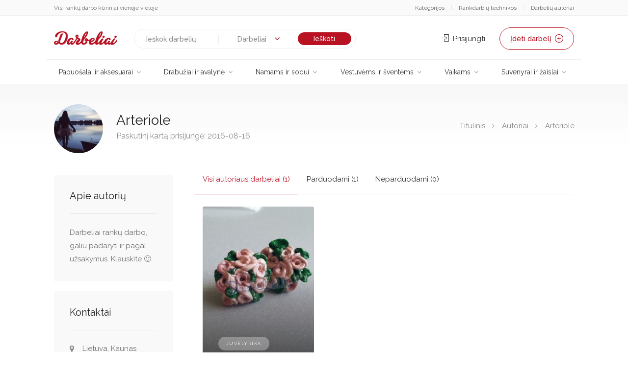

--- FILE ---
content_type: text/html; charset=UTF-8
request_url: https://darbeliai.lt/autorius/arteriole-246246
body_size: 21857
content:
<!doctype html>
<html lang="lt-LT">
    <head>
        <title>  Arteriole</title>
        <meta charset="UTF-8">
        <meta name="viewport" content="width=device-width, initial-scale=1">
        <link rel="profile" href="https://gmpg.org/xfn/11">
        <meta name="google-site-verification" content="CLMqzsL__kja_PFxcVqP2iHBA57CeWZ1Qbs2dB4NevA" />

        <link rel="shortcut icon" href="https://darbeliai.lt/favicon.ico" type="image/x-icon">
        <link rel="icon" href="https://darbeliai.lt/favicon.ico" type="image/x-icon">

        <meta name='robots' content='max-image-preview:large' />
<link rel="alternate" type="application/rss+xml" title="Darbeliai.lt &raquo; Įrašų RSS srautas" href="https://darbeliai.lt/feed/" />
<link rel="alternate" type="application/rss+xml" title="Darbeliai.lt &raquo; Komentarų RSS srautas" href="https://darbeliai.lt/comments/feed/" />
<link rel="alternate" title="oEmbed (JSON)" type="application/json+oembed" href="https://darbeliai.lt/wp-json/oembed/1.0/embed?url=https%3A%2F%2Fdarbeliai.lt%2Fautorius%2Farteriole-246246" />
<link rel="alternate" title="oEmbed (XML)" type="text/xml+oembed" href="https://darbeliai.lt/wp-json/oembed/1.0/embed?url=https%3A%2F%2Fdarbeliai.lt%2Fautorius%2Farteriole-246246&#038;format=xml" />
<style id='wp-img-auto-sizes-contain-inline-css' type='text/css'>
img:is([sizes=auto i],[sizes^="auto," i]){contain-intrinsic-size:3000px 1500px}
/*# sourceURL=wp-img-auto-sizes-contain-inline-css */
</style>
<link rel='stylesheet' id='wpadverts-authors-css' href='https://darbeliai.lt/wp-content/plugins/wpadverts-authors//assets/css/authors.css?ver=1.0' type='text/css' media='all' />
<style id='wp-emoji-styles-inline-css' type='text/css'>

	img.wp-smiley, img.emoji {
		display: inline !important;
		border: none !important;
		box-shadow: none !important;
		height: 1em !important;
		width: 1em !important;
		margin: 0 0.07em !important;
		vertical-align: -0.1em !important;
		background: none !important;
		padding: 0 !important;
	}
/*# sourceURL=wp-emoji-styles-inline-css */
</style>
<link rel='stylesheet' id='wp-block-library-css' href='https://darbeliai.lt/wp-includes/css/dist/block-library/style.min.css?ver=6.9' type='text/css' media='all' />
<style id='global-styles-inline-css' type='text/css'>
:root{--wp--preset--aspect-ratio--square: 1;--wp--preset--aspect-ratio--4-3: 4/3;--wp--preset--aspect-ratio--3-4: 3/4;--wp--preset--aspect-ratio--3-2: 3/2;--wp--preset--aspect-ratio--2-3: 2/3;--wp--preset--aspect-ratio--16-9: 16/9;--wp--preset--aspect-ratio--9-16: 9/16;--wp--preset--color--black: #000000;--wp--preset--color--cyan-bluish-gray: #abb8c3;--wp--preset--color--white: #ffffff;--wp--preset--color--pale-pink: #f78da7;--wp--preset--color--vivid-red: #cf2e2e;--wp--preset--color--luminous-vivid-orange: #ff6900;--wp--preset--color--luminous-vivid-amber: #fcb900;--wp--preset--color--light-green-cyan: #7bdcb5;--wp--preset--color--vivid-green-cyan: #00d084;--wp--preset--color--pale-cyan-blue: #8ed1fc;--wp--preset--color--vivid-cyan-blue: #0693e3;--wp--preset--color--vivid-purple: #9b51e0;--wp--preset--gradient--vivid-cyan-blue-to-vivid-purple: linear-gradient(135deg,rgb(6,147,227) 0%,rgb(155,81,224) 100%);--wp--preset--gradient--light-green-cyan-to-vivid-green-cyan: linear-gradient(135deg,rgb(122,220,180) 0%,rgb(0,208,130) 100%);--wp--preset--gradient--luminous-vivid-amber-to-luminous-vivid-orange: linear-gradient(135deg,rgb(252,185,0) 0%,rgb(255,105,0) 100%);--wp--preset--gradient--luminous-vivid-orange-to-vivid-red: linear-gradient(135deg,rgb(255,105,0) 0%,rgb(207,46,46) 100%);--wp--preset--gradient--very-light-gray-to-cyan-bluish-gray: linear-gradient(135deg,rgb(238,238,238) 0%,rgb(169,184,195) 100%);--wp--preset--gradient--cool-to-warm-spectrum: linear-gradient(135deg,rgb(74,234,220) 0%,rgb(151,120,209) 20%,rgb(207,42,186) 40%,rgb(238,44,130) 60%,rgb(251,105,98) 80%,rgb(254,248,76) 100%);--wp--preset--gradient--blush-light-purple: linear-gradient(135deg,rgb(255,206,236) 0%,rgb(152,150,240) 100%);--wp--preset--gradient--blush-bordeaux: linear-gradient(135deg,rgb(254,205,165) 0%,rgb(254,45,45) 50%,rgb(107,0,62) 100%);--wp--preset--gradient--luminous-dusk: linear-gradient(135deg,rgb(255,203,112) 0%,rgb(199,81,192) 50%,rgb(65,88,208) 100%);--wp--preset--gradient--pale-ocean: linear-gradient(135deg,rgb(255,245,203) 0%,rgb(182,227,212) 50%,rgb(51,167,181) 100%);--wp--preset--gradient--electric-grass: linear-gradient(135deg,rgb(202,248,128) 0%,rgb(113,206,126) 100%);--wp--preset--gradient--midnight: linear-gradient(135deg,rgb(2,3,129) 0%,rgb(40,116,252) 100%);--wp--preset--font-size--small: 13px;--wp--preset--font-size--medium: 20px;--wp--preset--font-size--large: 36px;--wp--preset--font-size--x-large: 42px;--wp--preset--spacing--20: 0.44rem;--wp--preset--spacing--30: 0.67rem;--wp--preset--spacing--40: 1rem;--wp--preset--spacing--50: 1.5rem;--wp--preset--spacing--60: 2.25rem;--wp--preset--spacing--70: 3.38rem;--wp--preset--spacing--80: 5.06rem;--wp--preset--shadow--natural: 6px 6px 9px rgba(0, 0, 0, 0.2);--wp--preset--shadow--deep: 12px 12px 50px rgba(0, 0, 0, 0.4);--wp--preset--shadow--sharp: 6px 6px 0px rgba(0, 0, 0, 0.2);--wp--preset--shadow--outlined: 6px 6px 0px -3px rgb(255, 255, 255), 6px 6px rgb(0, 0, 0);--wp--preset--shadow--crisp: 6px 6px 0px rgb(0, 0, 0);}:where(.is-layout-flex){gap: 0.5em;}:where(.is-layout-grid){gap: 0.5em;}body .is-layout-flex{display: flex;}.is-layout-flex{flex-wrap: wrap;align-items: center;}.is-layout-flex > :is(*, div){margin: 0;}body .is-layout-grid{display: grid;}.is-layout-grid > :is(*, div){margin: 0;}:where(.wp-block-columns.is-layout-flex){gap: 2em;}:where(.wp-block-columns.is-layout-grid){gap: 2em;}:where(.wp-block-post-template.is-layout-flex){gap: 1.25em;}:where(.wp-block-post-template.is-layout-grid){gap: 1.25em;}.has-black-color{color: var(--wp--preset--color--black) !important;}.has-cyan-bluish-gray-color{color: var(--wp--preset--color--cyan-bluish-gray) !important;}.has-white-color{color: var(--wp--preset--color--white) !important;}.has-pale-pink-color{color: var(--wp--preset--color--pale-pink) !important;}.has-vivid-red-color{color: var(--wp--preset--color--vivid-red) !important;}.has-luminous-vivid-orange-color{color: var(--wp--preset--color--luminous-vivid-orange) !important;}.has-luminous-vivid-amber-color{color: var(--wp--preset--color--luminous-vivid-amber) !important;}.has-light-green-cyan-color{color: var(--wp--preset--color--light-green-cyan) !important;}.has-vivid-green-cyan-color{color: var(--wp--preset--color--vivid-green-cyan) !important;}.has-pale-cyan-blue-color{color: var(--wp--preset--color--pale-cyan-blue) !important;}.has-vivid-cyan-blue-color{color: var(--wp--preset--color--vivid-cyan-blue) !important;}.has-vivid-purple-color{color: var(--wp--preset--color--vivid-purple) !important;}.has-black-background-color{background-color: var(--wp--preset--color--black) !important;}.has-cyan-bluish-gray-background-color{background-color: var(--wp--preset--color--cyan-bluish-gray) !important;}.has-white-background-color{background-color: var(--wp--preset--color--white) !important;}.has-pale-pink-background-color{background-color: var(--wp--preset--color--pale-pink) !important;}.has-vivid-red-background-color{background-color: var(--wp--preset--color--vivid-red) !important;}.has-luminous-vivid-orange-background-color{background-color: var(--wp--preset--color--luminous-vivid-orange) !important;}.has-luminous-vivid-amber-background-color{background-color: var(--wp--preset--color--luminous-vivid-amber) !important;}.has-light-green-cyan-background-color{background-color: var(--wp--preset--color--light-green-cyan) !important;}.has-vivid-green-cyan-background-color{background-color: var(--wp--preset--color--vivid-green-cyan) !important;}.has-pale-cyan-blue-background-color{background-color: var(--wp--preset--color--pale-cyan-blue) !important;}.has-vivid-cyan-blue-background-color{background-color: var(--wp--preset--color--vivid-cyan-blue) !important;}.has-vivid-purple-background-color{background-color: var(--wp--preset--color--vivid-purple) !important;}.has-black-border-color{border-color: var(--wp--preset--color--black) !important;}.has-cyan-bluish-gray-border-color{border-color: var(--wp--preset--color--cyan-bluish-gray) !important;}.has-white-border-color{border-color: var(--wp--preset--color--white) !important;}.has-pale-pink-border-color{border-color: var(--wp--preset--color--pale-pink) !important;}.has-vivid-red-border-color{border-color: var(--wp--preset--color--vivid-red) !important;}.has-luminous-vivid-orange-border-color{border-color: var(--wp--preset--color--luminous-vivid-orange) !important;}.has-luminous-vivid-amber-border-color{border-color: var(--wp--preset--color--luminous-vivid-amber) !important;}.has-light-green-cyan-border-color{border-color: var(--wp--preset--color--light-green-cyan) !important;}.has-vivid-green-cyan-border-color{border-color: var(--wp--preset--color--vivid-green-cyan) !important;}.has-pale-cyan-blue-border-color{border-color: var(--wp--preset--color--pale-cyan-blue) !important;}.has-vivid-cyan-blue-border-color{border-color: var(--wp--preset--color--vivid-cyan-blue) !important;}.has-vivid-purple-border-color{border-color: var(--wp--preset--color--vivid-purple) !important;}.has-vivid-cyan-blue-to-vivid-purple-gradient-background{background: var(--wp--preset--gradient--vivid-cyan-blue-to-vivid-purple) !important;}.has-light-green-cyan-to-vivid-green-cyan-gradient-background{background: var(--wp--preset--gradient--light-green-cyan-to-vivid-green-cyan) !important;}.has-luminous-vivid-amber-to-luminous-vivid-orange-gradient-background{background: var(--wp--preset--gradient--luminous-vivid-amber-to-luminous-vivid-orange) !important;}.has-luminous-vivid-orange-to-vivid-red-gradient-background{background: var(--wp--preset--gradient--luminous-vivid-orange-to-vivid-red) !important;}.has-very-light-gray-to-cyan-bluish-gray-gradient-background{background: var(--wp--preset--gradient--very-light-gray-to-cyan-bluish-gray) !important;}.has-cool-to-warm-spectrum-gradient-background{background: var(--wp--preset--gradient--cool-to-warm-spectrum) !important;}.has-blush-light-purple-gradient-background{background: var(--wp--preset--gradient--blush-light-purple) !important;}.has-blush-bordeaux-gradient-background{background: var(--wp--preset--gradient--blush-bordeaux) !important;}.has-luminous-dusk-gradient-background{background: var(--wp--preset--gradient--luminous-dusk) !important;}.has-pale-ocean-gradient-background{background: var(--wp--preset--gradient--pale-ocean) !important;}.has-electric-grass-gradient-background{background: var(--wp--preset--gradient--electric-grass) !important;}.has-midnight-gradient-background{background: var(--wp--preset--gradient--midnight) !important;}.has-small-font-size{font-size: var(--wp--preset--font-size--small) !important;}.has-medium-font-size{font-size: var(--wp--preset--font-size--medium) !important;}.has-large-font-size{font-size: var(--wp--preset--font-size--large) !important;}.has-x-large-font-size{font-size: var(--wp--preset--font-size--x-large) !important;}
/*# sourceURL=global-styles-inline-css */
</style>

<style id='classic-theme-styles-inline-css' type='text/css'>
/*! This file is auto-generated */
.wp-block-button__link{color:#fff;background-color:#32373c;border-radius:9999px;box-shadow:none;text-decoration:none;padding:calc(.667em + 2px) calc(1.333em + 2px);font-size:1.125em}.wp-block-file__button{background:#32373c;color:#fff;text-decoration:none}
/*# sourceURL=/wp-includes/css/classic-themes.min.css */
</style>
<link rel='stylesheet' id='profilegrid-user-profiles-groups-and-communities-css' href='https://darbeliai.lt/wp-content/plugins/profilegrid-user-profiles-groups-and-communities/public/css/profile-magic-public.css?ver=5.9.6.7' type='text/css' media='all' />
<link rel='stylesheet' id='pm-font-awesome-css' href='https://darbeliai.lt/wp-content/plugins/profilegrid-user-profiles-groups-and-communities/public/css/font-awesome.css?ver=5.9.6.7' type='text/css' media='all' />
<link rel='stylesheet' id='pg-password-checker-css' href='https://darbeliai.lt/wp-content/plugins/profilegrid-user-profiles-groups-and-communities/public/css/pg-password-checker.css?ver=5.9.6.7' type='text/css' media='all' />
<link rel='stylesheet' id='pg-profile-menu-css' href='https://darbeliai.lt/wp-content/plugins/profilegrid-user-profiles-groups-and-communities/public/css/pg-profile-menu.css?ver=5.9.6.7' type='text/css' media='all' />
<link rel='stylesheet' id='pg-responsive-css' href='https://darbeliai.lt/wp-content/plugins/profilegrid-user-profiles-groups-and-communities/public/css/pg-responsive-public.css?ver=5.9.6.7' type='text/css' media='all' />
<link rel='stylesheet' id='uv_style-css' href='https://darbeliai.lt/wp-content/plugins/user-verification/assets/front/css/style.css?ver=6.9' type='text/css' media='all' />
<link rel='stylesheet' id='fontawesome-css' href='https://darbeliai.lt/wp-content/plugins/user-verification/assets/global/css/fontawesome.min.css?ver=6.9' type='text/css' media='all' />
<link rel='stylesheet' id='darbeliai-navigation-css' href='https://darbeliai.lt/wp-content/themes/darbeliai-lt/css/navigation.css?ver=6.9' type='text/css' media='all' />
<link rel='stylesheet' id='darbeliai-bootstrap-grid-css' href='https://darbeliai.lt/wp-content/themes/darbeliai-lt/css/bootstrap-grid.css?ver=6.9' type='text/css' media='all' />
<link rel='stylesheet' id='darbeliai-icons-css' href='https://darbeliai.lt/wp-content/themes/darbeliai-lt/css/icons.css?ver=6.9' type='text/css' media='all' />
<link rel='stylesheet' id='darbeliai-revolution-slider-css' href='https://darbeliai.lt/wp-content/themes/darbeliai-lt/css/plugins/revolutionslider.css?ver=6.9' type='text/css' media='all' />
<link rel='stylesheet' id='darbeliai-lt-style-css' href='https://darbeliai.lt/wp-content/themes/darbeliai-lt/style.css?ver=6.9' type='text/css' media='all' />
<script type="text/javascript" src="https://darbeliai.lt/wp-includes/js/jquery/jquery.min.js?ver=3.7.1" id="jquery-core-js"></script>
<script type="text/javascript" src="https://darbeliai.lt/wp-includes/js/jquery/jquery-migrate.min.js?ver=3.4.1" id="jquery-migrate-js"></script>
<script type="text/javascript" src="https://darbeliai.lt/wp-content/plugins/profilegrid-user-profiles-groups-and-communities/public/js/pg-profile-menu.js?ver=5.9.6.7" id="pg-profile-menu.js-js"></script>
<script type="text/javascript" id="profilegrid-user-profiles-groups-and-communities-js-extra">
/* <![CDATA[ */
var pm_ajax_object = {"ajax_url":"https://darbeliai.lt/wp-admin/admin-ajax.php","plugin_emoji_url":"https://darbeliai.lt/wp-content/plugins/profilegrid-user-profiles-groups-and-communities/public/partials/images/img","nonce":"5de34c4601"};
var pm_error_object = {"valid_email":"Please enter a valid e-mail address.","valid_number":"Please enter a valid number.","valid_date":"Please enter a valid date (yyyy-mm-dd format).","required_field":"This is a required field.","required_comman_field":"Please fill all the required fields.","file_type":"This file type is not allowed.","short_password":"Your password should be at least 7 characters long.","pass_not_match":"Password and confirm password do not match.","user_exist":"Sorry, username already exists.","email_exist":"Sorry, email already exists.","show_more":"More...","show_less":"Show less","user_not_exit":"Username does not exists.","password_change_successfully":"Password changed Successfully","allow_file_ext":"jpg|jpeg|png|gif|webp|avif","valid_phone_number":"Please enter a valid phone number.","valid_mobile_number":"Please enter a valid mobile number.","valid_facebook_url":"Please enter a valid Facebook url.","valid_twitter_url":"Please enter a X url.","valid_google_url":"Please enter a valid Google url.","valid_linked_in_url":"Please enter a Linked In url.","valid_youtube_url":"Please enter a valid Youtube url.","valid_mixcloud_url":"Please enter a valid Mixcloud url.","valid_soundcloud_url":"Please enter a valid SoundCloud url.","valid_instagram_url":"Please enter a valid Instagram url.","crop_alert_error":"Please select a crop region then press submit.","admin_note_error":"Unable to add an empty note. Please write something and try again.","empty_message_error":"Unable to send an empty message. Please type something.","invite_limit_error":"Only ten users can be invited at a time.","no_more_result":"No More Result Found","delete_friend_request":"This will delete friend request from selected user(s). Do you wish to continue?","remove_friend":"This will remove selected user(s) from your friends list. Do you wish to continue?","accept_friend_request_conf":"This will accept request from selected user(s). Do you wish to continue?","cancel_friend_request":"This will cancel request from selected user(s). Do you wish to continue?","next":"Next","back":"Back","submit":"Submit","empty_chat_message":"I am sorry, I can't send an empty message. Please write something and try sending it again.","login_url":"https://darbeliai.lt/prisijungti?password=changed"};
var pm_fields_object = {"dateformat":"yy-mm-dd"};
//# sourceURL=profilegrid-user-profiles-groups-and-communities-js-extra
/* ]]> */
</script>
<script type="text/javascript" src="https://darbeliai.lt/wp-content/plugins/profilegrid-user-profiles-groups-and-communities/public/js/profile-magic-public.js?ver=5.9.6.7" id="profilegrid-user-profiles-groups-and-communities-js"></script>
<script type="text/javascript" src="https://darbeliai.lt/wp-content/plugins/profilegrid-user-profiles-groups-and-communities/public/js/modernizr-custom.min.js?ver=5.9.6.7" id="modernizr-custom.min.js-js"></script>
<script type="text/javascript" id="uv_front_js-js-extra">
/* <![CDATA[ */
var uv_ajax = {"uv_ajaxurl":"https://darbeliai.lt/wp-admin/admin-ajax.php"};
//# sourceURL=uv_front_js-js-extra
/* ]]> */
</script>
<script type="text/javascript" src="https://darbeliai.lt/wp-content/plugins/user-verification/assets/front/js/scripts.js?ver=6.9" id="uv_front_js-js"></script>
<script type="text/javascript" src="https://darbeliai.lt/wp-content/themes/darbeliai-lt/scripts/navigation.js?ver=20151215" id="darbeliai-lt-script2-js"></script>
<script type="text/javascript" src="https://darbeliai.lt/wp-content/themes/darbeliai-lt/scripts/mmenu.min.js?ver=20151215" id="darbeliai-lt-script3-js"></script>
<script type="text/javascript" src="https://darbeliai.lt/wp-content/themes/darbeliai-lt/scripts/custom.js?ver=20151215" id="darbeliai-lt-script12-js"></script>
<script type="text/javascript" src="https://darbeliai.lt/wp-content/themes/darbeliai-lt/scripts/custom/header.js?ver=20151215" id="darbeliai-lt-script27-js"></script>
<link rel="https://api.w.org/" href="https://darbeliai.lt/wp-json/" /><link rel="EditURI" type="application/rsd+xml" title="RSD" href="https://darbeliai.lt/xmlrpc.php?rsd" />
<meta name="generator" content="WordPress 6.9" />
<link rel="canonical" href="https://darbeliai.lt/autorius/arteriole-246246" />
<link rel='shortlink' href='https://darbeliai.lt/?p=246246' />
<style type="text/css">.recentcomments a{display:inline !important;padding:0 !important;margin:0 !important;}</style>
        <style>
            .adverts-pagination a {
                border: 0px solid!important;
                border-radius: 50px!important;
                padding: 6px 14px 8px 14px!important;
                text-decoration: none!important;
                font-size: 16px!important;
            }
            .adverts-pagination span {
                border: 0px solid!important;
                padding: 6px 14px 8px 14px!important;
                text-decoration: none!important;
                font-size: 16px!important;
                background-color: #f2f2f2;
                color: #333!important;
                font-weight: normal;
            }

            .adverts-pagination .dots {
                background: transparent;
            }

            .pm-bg-lt {
                background: transparent;
            } 

            .topbar0 a {
                color: rgba(0,0,0,0.6);   
            }

            .topbar0 a:hover {
                color: #b91223;   
            }

            .topbar0 span {
                color: rgba(0,0,0,0.1);
            }

            .cn-button.wp-default {
                background: #b91223!important;
            }

            .advert-item {
                background-color: transparent!important;
            }

            #filter-btn {
                width: 100%;
                background: none;
                padding: 5px 16px;
                display: none;
                outline: none;
                border: none;
                font-weight: 600;
                float: right;
                margin: 0;
                font-size: 15px;
                border-radius: 50px;
                background-color: #f0f0f0;
                color: #666;
                line-height: 26px;
                transition: all 0.3s;
                margin-bottom: 15px;
            }

            #filter-btn.active {
                background-color:rgba(0,0,0,0.1);
            }

            #filtras-container {
                display: block;
            }

            @media screen and (max-width: 768px) {
                .padding-left-50 {
                    padding-left: 15px!important;
                }
            }

            .grecaptcha-badge {
                opacity: 0;
            }

            #search-mobile-icon {
                height: 50px;
                width: 50px;
                position: relative;
                margin: 0 0 20px;
                background-color: #eee;
                border-radius: 4px;
                cursor: pointer;
                float: right;
                right: 15px;
                display: none;
                margin-right: 5px;
            }

            #search-mobile-icon i {
                height: 50px;
                width: 50px;
                left: 18px;
                line-height: 50px;
                position: absolute;
            }

            .header-widget #unread_thread_count.thread-count-show {
                background-color: #64bc36;
                top: -2px;
                position: relative;
                font: 600 11px/20px "Open Sans";
                display: inline-block;
                color: #fff;
                padding: 0 7px;
                box-sizing: border-box;
                min-width: 20px;
                height: 20px;
                letter-spacing: -0.5px;
                text-align: center;
                border-radius: 50px;
                margin-left: 4px;
            }

            .header-widget .main-search-input input, .header-widget .main-search-input input[name="query"]:focus {
                height: 18px;
                line-height: 18px;
                font-size: 14px;
            }

            .header-widget .search-form.col-sm-6 {
                width: 50%;
            }

            .header-widget .header-widget .search-form .button {
                width: 55px;
            }

            .header-widget .main-search-input-item .chosen-container, .header-widget .chosen-container .chosen-results li.active-result {
                font-size: 14px;
            }

            .header-widget .main-search-input-item .chosen-container-single .chosen-single {
                background: transparent;
                margin-top:-10px;
                border: 1px solid transparent;
                height: 30px;
                line-height: 30px;
                margin-top: -13px;
            }

            @media (max-width: 992px) { 
                .header-widget .search-form.col-sm-6 {
                    width: 100%;
                    margin-bottom: 20px;
                }

                #paieska-container {
                    display: none;
                }

                #filter-btn {
                    display: block;
                }

                #filtras-container {
                    display: none;
                }

                .header-widget {
                    padding-top:5px;
                }

                .header-widget .search-form .button {
                    background-color: #b91223;
                }

                .header-widget .main-search-input input {
                    border: 0px solid #e0e0e0;
                    box-shadow: 0 0px 0px 0px rgba(0, 0, 0, 0.08);
                    padding: 0 10px;
                }

                #search-mobile-icon {
                    display: inline-block;
                }

                .mob-select {
                    max-width: 120px;
                }

                #breadcrumbs {
                    display: none!important;
                }
            } 

            .my-profile .pm_mobile_number:before {
                content: "Įveskite savo telefono numerį su +370";
                margin-bottom: 2px;
            }

            .my-profile .errortext {
                color:red;
            }


            div.nsl-container[data-align="left"] {
                text-align: center!important;
            }

            .pmagic .pm-login-box input[type=password], .pmagic .pm-login-box input[type=text], .pmagic .pg-login-remember {
                margin: 10px 0px!important;
                width: 100%!important;
                max-width: 100%!important;
                padding: .5em!important;
                min-height: 3em!important;
                font-size: 1em!important;
            }
            
            .add-review-photos.margin-bottom-20 {
             display: none;   
            }
        </style>


    <link rel='stylesheet' id='adverts-frontend-css' href='https://darbeliai.lt/wp-content/plugins/wpadverts/assets/css/adverts-frontend.css?ver=1.3.2' type='text/css' media='all' />
<link rel='stylesheet' id='adverts-icons-css' href='https://darbeliai.lt/wp-content/plugins/wpadverts/assets/css/adverts-glyphs.css?ver=1' type='text/css' media='all' />
</head>

    <body class="wp-singular advert-author-template-default single single-advert-author postid-246246 wp-theme-darbeliai-lt theme-">

        <div id="page" class="site">

            <div style="with:100%; height: 32px; background: rgba(0,0,0,0.02); border-bottom: 1px solid rgba(0, 0, 0, 0.05); margin-bottom:5px;">
                <div class="container topbar0" style="font-size:12px;">
                    <div style="width: 100%; height:32px; line-height:32px;">
                        <div style="display:block; float:left; text-align:left;">Visi rankų darbo kūriniai vienoje vietoje</div>
                        <div style="float:right; display:block;" class="hidden-xs">
                            <a href="https://darbeliai.lt/kategorijos/" style="margin-right:10px;">Kategorijos</a> <span>|</span> 
                            <a href="https://darbeliai.lt/rankdarbiu-technikos" style="margin-right: 10px; margin-left:10px;">Rankdarbių technikos</a> <span>|</span> 
                            <a href="https://darbeliai.lt/autoriai" style="margin-left: 10px;">Darbelių autoriai</a>
                        </div>

                        <div style="float:right; display:block;" class="visible-xs">
                            <a href="https://darbeliai.lt/visi-autoriai" style="margin-right:10px;">Autoriai</a> 
                        </div>
                    </div>

                </div>
            </div>

            <header id="header-container">
                <div id="wrapper">

                    <!-- Header Container -->
                    <div class="container" style="margin-bottom: 10px; padding-top: 20px;">
                        <div class="left-side">
                            <div class="row">
                                <a href="/">
                                    <div class="col-md-3 col-sm-6 col-xs-5" style="width: auto;">
                                        <img alt="Darbeliai.lt" src="/wp-content/themes/darbeliai-lt/images/logo.png"
                                             style="max-height: 40px; float: left;">
                                    </div>
                                </a>

                                <div class="mmenu-trigger">
                                    <button class="hamburger hamburger--collapse" type="button">
                                        <span class="hamburger-box">
                                            <span class="hamburger-inner"></span>
                                        </span>
                                    </button>
                                </div>

                                <div id="search-mobile-icon">
                                    <i class="fa fa-search"></i>
                                </div>

                            </div>
                        </div>


                        <!-- Right Side Content / End -->
                        <div class="right-side">
                            <div class="header-widget">
                                <div><div id="paieska-container">
    <form id="top-paieska" role="search" method="get" class="search-form col-sm-6 col-xs-7 main-search-input hide-small"
          action="/visi-darbeliai/">
        <div class="main-search-input-item">
            <input id="textbox" type="search" class="search-field"
                   placeholder="Ieškok darbelių"
                   value="" autocomplete="off" name="query">
        </div>
        <div class="main-search-input-item mob-select">
            <select id="searchfor" class="chosen-select">
                <option value="0">
                    Darbeliai</option>
                <option value="1">
                    Autoriai</option>
            </select>
        </div>
        <input id="submit-search" type="submit" class="search-submit button" value="Ieškoti">
    </form>
</div>

<script>
    $(document).ready(function(){
        $("#searchfor").change(function() {
            var selectedval = $(this).val();
            if(selectedval == 0){
                $("#top-paieska").attr('action','/visi-darbeliai/');
                $('#textbox').attr('placeholder','Ieškok darbelių');
                $("#textbox").attr('name','query');
            }else if(selectedval == 1){
                $("#top-paieska").attr('action','https://darbeliai.lt/autoriai/');
                $("#textbox").attr('name','query');
                $('#textbox').attr('placeholder','Ieškok autorių');
            }
        });
    });
</script></div>            <a href="#sign-in-dialog" class="sign-in popup-with-zoom-anim"><i
                        class="sl sl-icon-login"></i> Prisijungti</a>
                                                                            <a href="/visi-darbeliai/prideti" class="button border with-icon">
                                    Įdėti darbelį <i class="sl sl-icon-plus"></i>
                                </a>
                                                            </div>
                        </div>
                        <!-- Right Side Content / End -->


                        <!-- Sign In Popup -->
                        <div id="sign-in-dialog" class="zoom-anim-dialog mfp-hide">

                            <div class="small-dialog-header">
                                <h3 id="sign-in-register"></h3>
                            </div>

                            <!--Tabs -->
                            <div class="sign-in-form style-1">

                                <ul class="tabs-nav">
                                    <li id="tab1-1" class=""><a href="#tab1">Prisijungti</a></li>
                                    <li id="tab2-2"><a href="#tab2">Registracija</a></li>
                                </ul>


                                <div class="tabs-container alt">
                                    <div class="tab-content" id="tab1" style="text-align:center; display: none;">
                                        [nextend_social_login]                                        <small style="color:rgba(0,0,0,0.5);text-align:center;display:block; margin-bottom:17px;">arba</small>
                                        <div class="login-errors"></div>
                                        <a href="https://darbeliai.lt/wp-login.php" style="padding:10px; border-radius:5px; background:rgba(0,0,0,0.1); color:000; margin:10px;margin-left:auto;margin-right:auto;text-align:center;">Prisijungti įprastai</a><br><br>
                                    </div>
                                    <div class="tab-content" id="tab2" style="display: none;">
                                                                                [nextend_social_login]
                                        <div class="login-errors"></div>
                                        
	
										
	
<form action="" method="post" class="adverts-form adverts-form-aligned"
      name="author_profile">
    <fieldset>

					<input type="hidden" name="_adverts_action" id="_adverts_action" value="author_register"  />					<input type="hidden" name="author_profile_nonce" id="author_profile_nonce" value="017b91a8de"  />		
		
            <div class="adverts-control-group adverts-authors-field-fullname adverts-field-name-user_name ">

				
                    <label for="user_name">
													Vardas ir pavardė:													
						                            <i class="im im-icon-Male"></i>
												<input type="text" name="user_name[user_firstname]" id="user_name[user_firstname]" placeholder="Vardas" class="wpadverts-authors-field-fullname-input"  /><span class="wpadverts-authors-field-fullname-input-spacing">&nbsp;</span><input type="text" name="user_name[user_lastname]" id="user_name[user_lastname]" placeholder="Pavardė" class="wpadverts-authors-field-fullname-input"  />
                    </label>
				
				
            </div>
		
            <div class="adverts-control-group adverts-field-text adverts-field-name-user_email ">

				
                    <label for="user_email">
													El. paštas:							                                <span class="adverts-form-required">*</span>
													
						                            <i class="im im-icon-Mail"></i>
												<input type="text" name="user_email" id="user_email"  />
                    </label>
				
				
            </div>
		
            <div class="adverts-control-group adverts-field-text adverts-field-name-user_phone ">

				
                    <label for="user_phone">
													Telefonas (neprivaloma):													
						                            <i class="im im-icon-Telephone"></i>
												<input type="text" name="user_phone" id="user_phone"  />
                    </label>
				
				
            </div>
		
            <div class="adverts-control-group adverts-field-password adverts-field-name-user_password ">

				
                    <label for="user_password">
													Slaptažodis:							                                <span class="adverts-form-required">*</span>
													
						                            <i class="im im-icon-Lock-2"></i>
												<input type="password" name="user_password" id="user_password"  />
                    </label>
				
				
            </div>
		
            <div class="adverts-control-group adverts-field-password adverts-field-name-user_password2 ">

				
                    <label for="user_password2">
													Pakartoti slaptažodį:							                                <span class="adverts-form-required">*</span>
													
						                            <i class="im im-icon-Lock-2"></i>
												<input type="password" name="user_password2" id="user_password2"  />
                    </label>
				
				
            </div>
		
		            <div class="adverts-control-group adverts-field-actions">
													<input type="submit" value="Registruotis" class="button border fw margin-top-10"  />				            </div>
		    </fieldset>
</form>                                    </div>
                                </div>
                            </div>
                        </div>
                        <!-- Sign In Popup / End -->
                    </div>
                </div>



                <div class="container">
                    <div class="content">
                        <nav id="site-navigation" class="navigation navigation-landscape">
                            <div class="nav-menus-wrapper"><ul id="menu-mainmenu" class="nav-menu"><li id="menu-item-398373" class="menu-item menu-item-type-taxonomy menu-item-object-advert_category menu-item-has-children menu-item-398373"><a href="https://darbeliai.lt/papuosalai-ir-aksesuarai/" data-post-count="25271">Papuošalai ir aksesuarai</a><div class="megamenu-panel">

                                        	<div class="megamenu-tabs">

                                            		<ul class="megamenu-tabs-nav">
	<li id="menu-item-398376" class="menu-item menu-item-type-taxonomy menu-item-object-advert_category menu-item-has-children menu-item-398376"><a href="https://darbeliai.lt/papuosalai-ir-aksesuarai/papuosalai/" data-post-count="25266">Papuošalai ></a></li>
	<div class="megamenu-tabs-pane">

                                                		<div class="megamenu-lists">

                                                    			<ul class="megamenu-list">
		<li id="menu-item-398383" class="menu-item menu-item-type-taxonomy menu-item-object-advert_category menu-item-398383"><a href="https://darbeliai.lt/papuosalai-ir-aksesuarai/papuosalai/amuletai-talismanai/" data-post-count="79">Amuletai, talismanai</a></li>
		<li id="menu-item-398384" class="menu-item menu-item-type-taxonomy menu-item-object-advert_category menu-item-398384"><a href="https://darbeliai.lt/papuosalai-ir-aksesuarai/papuosalai/apyrankes/" data-post-count="2338">Apyrankės</a></li>
		<li id="menu-item-398385" class="menu-item menu-item-type-taxonomy menu-item-object-advert_category menu-item-398385"><a href="https://darbeliai.lt/papuosalai-ir-aksesuarai/papuosalai/auskarai/" data-post-count="9594">Auskarai</a></li>
		<li id="menu-item-398471" class="menu-item menu-item-type-taxonomy menu-item-object-advert_category menu-item-398471"><a href="https://darbeliai.lt/papuosalai-ir-aksesuarai/papuosalai/galvos-apvadas/" data-post-count="47">Galvos apvadas</a></li>
		<li id="menu-item-398472" class="menu-item menu-item-type-taxonomy menu-item-object-advert_category menu-item-398472"><a href="https://darbeliai.lt/papuosalai-ir-aksesuarai/papuosalai/karoliai-veriniai-apykakles/" data-post-count="2882">Karoliai, vėriniai, apykaklės</a></li>
		<li id="menu-item-398386" class="menu-item menu-item-type-taxonomy menu-item-object-advert_category menu-item-398386"><a href="https://darbeliai.lt/papuosalai-ir-aksesuarai/papuosalai/komplektai/" data-post-count="2349">Komplektai</a></li>
		<li id="menu-item-398388" class="menu-item menu-item-type-taxonomy menu-item-object-advert_category menu-item-398388"><a href="https://darbeliai.lt/papuosalai-ir-aksesuarai/papuosalai/pakabukai/" data-post-count="1085">Pakabukai</a></li>
		<li id="menu-item-398570" class="menu-item menu-item-type-taxonomy menu-item-object-advert_category menu-item-398570"><a href="https://darbeliai.lt/vestuvems-ir-sventems/vestuves/plauku-papuosalai-nuotakoms/" data-post-count="2">Plaukų papuošalai nuotakoms</a></li>
		<li id="menu-item-398389" class="menu-item menu-item-type-taxonomy menu-item-object-advert_category menu-item-398389"><a href="https://darbeliai.lt/papuosalai-ir-aksesuarai/papuosalai/rozanciai/" data-post-count="43">Rožančiai</a></li>
		<li id="menu-item-398390" class="menu-item menu-item-type-taxonomy menu-item-object-advert_category menu-item-398390"><a href="https://darbeliai.lt/drabuziai-ir-avalyne/kumstines-pirstines-riesines/" data-post-count="606">Kumštinės, pirštinės, riešinės</a></li>
		<li id="menu-item-398391" class="menu-item menu-item-type-taxonomy menu-item-object-advert_category menu-item-398391"><a href="https://darbeliai.lt/papuosalai-ir-aksesuarai/papuosalai/sages-sagciai/" data-post-count="5712">Sagės, sagčiai</a></li>
		<li id="menu-item-398392" class="menu-item menu-item-type-taxonomy menu-item-object-advert_category menu-item-398392"><a href="https://darbeliai.lt/papuosalai-ir-aksesuarai/papuosalai/sasagos-kaklaraisciu-gnybtai/" data-post-count="12">Sąsagos, kaklaraiščių gnybtai</a></li>
		<li id="menu-item-398393" class="menu-item menu-item-type-taxonomy menu-item-object-advert_category menu-item-398393"><a href="https://darbeliai.lt/papuosalai-ir-aksesuarai/papuosalai/segtukai-aksesuarai-plaukams/" data-post-count="394">Segtukai, aksesuarai plaukams</a></li>
		<li id="menu-item-398396" class="menu-item menu-item-type-taxonomy menu-item-object-advert_category menu-item-398396"><a href="https://darbeliai.lt/vestuvems-ir-sventems/vestuves/vestuvine-bizuterija/" data-post-count="67">Vestuvinė bižuterija</a></li>
		<li id="menu-item-398395" class="menu-item menu-item-type-taxonomy menu-item-object-advert_category menu-item-398395"><a href="https://darbeliai.lt/papuosalai-ir-aksesuarai/papuosalai/ziedai/" data-post-count="414">Žiedai</a></li>
	</ul></div></div>	<li id="menu-item-398374" class="menu-item menu-item-type-taxonomy menu-item-object-advert_category menu-item-has-children menu-item-398374"><a href="https://darbeliai.lt/papuosalai-ir-aksesuarai/rankines/" data-post-count="696">Rankinės ></a></li>
	<div class="megamenu-tabs-pane">

                                                		<div class="megamenu-lists">

                                                    			<ul class="megamenu-list">
		<li id="menu-item-398397" class="menu-item menu-item-type-taxonomy menu-item-object-advert_category menu-item-398397"><a href="https://darbeliai.lt/papuosalai-ir-aksesuarai/rankines/krepsiai-pintines/" data-post-count="20">Krepšiai, pintinės</a></li>
		<li id="menu-item-398398" class="menu-item menu-item-type-taxonomy menu-item-object-advert_category menu-item-398398"><a href="https://darbeliai.lt/papuosalai-ir-aksesuarai/rankines/kuprines/" data-post-count="14">Kuprinės</a></li>
		<li id="menu-item-398399" class="menu-item menu-item-type-taxonomy menu-item-object-advert_category menu-item-398399"><a href="https://darbeliai.lt/papuosalai-ir-aksesuarai/rankines/moteriskos-rankines-rankinukai/" data-post-count="534">Moteriškos rankinės, rankinukai</a></li>
		<li id="menu-item-398400" class="menu-item menu-item-type-taxonomy menu-item-object-advert_category menu-item-398400"><a href="https://darbeliai.lt/papuosalai-ir-aksesuarai/rankines/nesiojamiems-kompiuteriams/" data-post-count="2">Nešiojamiems kompiuteriams</a></li>
		<li id="menu-item-398401" class="menu-item menu-item-type-taxonomy menu-item-object-advert_category menu-item-398401"><a href="https://darbeliai.lt/papuosalai-ir-aksesuarai/rankines/pinigines-kosmetines-deklai-raktines/" data-post-count="51">Piniginės, kosmetinės, dėklai, raktinės</a></li>
		<li id="menu-item-398402" class="menu-item menu-item-type-taxonomy menu-item-object-advert_category menu-item-398402"><a href="https://darbeliai.lt/papuosalai-ir-aksesuarai/rankines/pliazines-rankines/" data-post-count="7">Pliažines rankinės</a></li>
		<li id="menu-item-398403" class="menu-item menu-item-type-taxonomy menu-item-object-advert_category menu-item-398403"><a href="https://darbeliai.lt/papuosalai-ir-aksesuarai/rankines/portfeliai-aplankai/" data-post-count="2">Portfeliai, aplankai</a></li>
		<li id="menu-item-398404" class="menu-item menu-item-type-taxonomy menu-item-object-advert_category menu-item-398404"><a href="https://darbeliai.lt/vestuvems-ir-sventems/vestuves/rankinukai-nuotaikai/" data-post-count="2">Rankinukai nuotakai</a></li>
		<li id="menu-item-398405" class="menu-item menu-item-type-taxonomy menu-item-object-advert_category menu-item-398405"><a href="https://darbeliai.lt/papuosalai-ir-aksesuarai/rankines/sportiniai-keliones-krepsiai/" data-post-count="2">Sportiniai, kelionės krepšiai</a></li>
		<li id="menu-item-398406" class="menu-item menu-item-type-taxonomy menu-item-object-advert_category menu-item-398406"><a href="https://darbeliai.lt/papuosalai-ir-aksesuarai/rankines/vyriskos-rankines/" data-post-count="12">Vyriškos rankinės</a></li>
	</ul></div></div>	<li id="menu-item-398375" class="menu-item menu-item-type-taxonomy menu-item-object-advert_category menu-item-has-children menu-item-398375"><a href="https://darbeliai.lt/papuosalai-ir-aksesuarai/viskas-automobiliams/" data-post-count="22">Automobiliams ></a></li>
	<div class="megamenu-tabs-pane">

                                                		<div class="megamenu-lists">

                                                    			<ul class="megamenu-list">
		<li id="menu-item-398407" class="menu-item menu-item-type-taxonomy menu-item-object-advert_category menu-item-398407"><a href="https://darbeliai.lt/papuosalai-ir-aksesuarai/viskas-automobiliams/automobiliu-aksesuarai/" data-post-count="16">Aksesuarai</a></li>
		<li id="menu-item-398408" class="menu-item menu-item-type-taxonomy menu-item-object-advert_category menu-item-398408"><a href="https://darbeliai.lt/papuosalai-ir-aksesuarai/viskas-automobiliams/automobiliu-puosyba/" data-post-count="6">Papuošimai</a></li>
	</ul></div></div>	<li id="menu-item-398377" class="menu-item menu-item-type-taxonomy menu-item-object-advert_category menu-item-has-children menu-item-398377"><a href="https://darbeliai.lt/papuosalai-ir-aksesuarai/aksesuarai-mobiliesiems-telefonams/" data-post-count="184">Telefonams, kompiuteriams ></a></li>
	<div class="megamenu-tabs-pane">

                                                		<div class="megamenu-lists">

                                                    			<ul class="megamenu-list">
		<li id="menu-item-398409" class="menu-item menu-item-type-taxonomy menu-item-object-advert_category menu-item-398409"><a href="https://darbeliai.lt/papuosalai-ir-aksesuarai/aksesuarai-mobiliesiems-telefonams/deklai/" data-post-count="88">Telefonų dėklai</a></li>
		<li id="menu-item-398410" class="menu-item menu-item-type-taxonomy menu-item-object-advert_category menu-item-398410"><a href="https://darbeliai.lt/papuosalai-ir-aksesuarai/rankines/nesiojamiems-kompiuteriams/" data-post-count="2">Nešiojamų kompiuterių krepšiai</a></li>
		<li id="menu-item-398412" class="menu-item menu-item-type-taxonomy menu-item-object-advert_category menu-item-398412"><a href="https://darbeliai.lt/papuosalai-ir-aksesuarai/aksesuarai-mobiliesiems-telefonams/pakabukai/" data-post-count="92">Pakabukai</a></li>
	</ul></div></div>	<li id="menu-item-398379" class="menu-item menu-item-type-taxonomy menu-item-object-advert_category menu-item-has-children menu-item-398379"><a href="https://darbeliai.lt/papuosalai-ir-aksesuarai/zaliava-papuosalu-gamybai/" data-post-count="53">Žaliava papuošalų gamybai ></a></li>
	<div class="megamenu-tabs-pane">

                                                		<div class="megamenu-lists">

                                                    			<ul class="megamenu-list">
		<li id="menu-item-398380" class="menu-item menu-item-type-taxonomy menu-item-object-advert_category menu-item-398380"><a href="https://darbeliai.lt/papuosalai-ir-aksesuarai/zaliava-papuosalu-gamybai/karoliukai/" data-post-count="2">Karoliukai</a></li>
		<li id="menu-item-398381" class="menu-item menu-item-type-taxonomy menu-item-object-advert_category menu-item-398381"><a href="https://darbeliai.lt/papuosalai-ir-aksesuarai/zaliava-papuosalu-gamybai/sagos/" data-post-count="34">Sagos</a></li>
		<li id="menu-item-398382" class="menu-item menu-item-type-taxonomy menu-item-object-advert_category menu-item-398382"><a href="https://darbeliai.lt/papuosalai-ir-aksesuarai/zaliava-papuosalu-gamybai/viela/" data-post-count="2">Viela</a></li>
	</ul></div></div>	<li id="menu-item-398413" class="menu-item menu-item-type-taxonomy menu-item-object-advert_category menu-item-398413"><a href="https://darbeliai.lt/drabuziai-ir-avalyne/dirzai-juostos/" data-post-count="13">Diržai, juostos</a></li>
	<li id="menu-item-398420" class="menu-item menu-item-type-taxonomy menu-item-object-advert_category menu-item-398420"><a href="https://darbeliai.lt/papuosalai-ir-aksesuarai/laikrodziai/" data-post-count="0">Laikrodžiai</a></li>
</li>
</ul></div></div><li id="menu-item-398423" class="menu-item menu-item-type-taxonomy menu-item-object-advert_category menu-item-has-children menu-item-398423"><a href="https://darbeliai.lt/drabuziai-ir-avalyne/" data-post-count="5330">Drabužiai ir avalynė</a><div class="megamenu-panel">

                                        	<div class="megamenu-tabs">

                                            		<ul class="megamenu-tabs-nav">
	<li id="menu-item-398427" class="menu-item menu-item-type-custom menu-item-object-custom menu-item-has-children menu-item-398427"><a href="https://darbeliai.lt/?s=&#038;category=561&#038;tags=811">Moterims ></a></li>
	<div class="megamenu-tabs-pane">

                                                		<div class="megamenu-lists">

                                                    			<ul class="megamenu-list">
		<li id="menu-item-398424" class="menu-item menu-item-type-taxonomy menu-item-object-advert_category menu-item-398424"><a href="https://darbeliai.lt/drabuziai-ir-avalyne/apatiniai-maudymosi-kostiumai/" data-post-count="35">Apatiniai, maudymosi kostiumai</a></li>
		<li id="menu-item-398425" class="menu-item menu-item-type-taxonomy menu-item-object-advert_category menu-item-398425"><a href="https://darbeliai.lt/drabuziai-ir-avalyne/apykakles/" data-post-count="138">Apykaklės</a></li>
		<li id="menu-item-398430" class="menu-item menu-item-type-taxonomy menu-item-object-advert_category menu-item-398430"><a href="https://darbeliai.lt/drabuziai-ir-avalyne/bolero/" data-post-count="42">Bolero</a></li>
		<li id="menu-item-398431" class="menu-item menu-item-type-taxonomy menu-item-object-advert_category menu-item-398431"><a href="https://darbeliai.lt/drabuziai-ir-avalyne/busimuju-mamyciu-rubai/" data-post-count="10">Busimųjų mamyčių rūbai</a></li>
		<li id="menu-item-398432" class="menu-item menu-item-type-taxonomy menu-item-object-advert_category menu-item-398432"><a href="https://darbeliai.lt/drabuziai-ir-avalyne/kelnes-bridzai-sortai/" data-post-count="10">Kelnės, bridžai, šortai</a></li>
		<li id="menu-item-398434" class="menu-item menu-item-type-taxonomy menu-item-object-advert_category menu-item-398434"><a href="https://darbeliai.lt/drabuziai-ir-avalyne/kostiumai/" data-post-count="40">Kostiumai</a></li>
		<li id="menu-item-398437" class="menu-item menu-item-type-taxonomy menu-item-object-advert_category menu-item-398437"><a href="https://darbeliai.lt/drabuziai-ir-avalyne/liemenes-korsetai/" data-post-count="106">Liemenės, korsetai</a></li>
		<li id="menu-item-398439" class="menu-item menu-item-type-taxonomy menu-item-object-advert_category menu-item-398439"><a href="https://darbeliai.lt/drabuziai-ir-avalyne/palaidinukes-marskiniai/" data-post-count="116">Palaidinukės, marškiniai</a></li>
		<li id="menu-item-398442" class="menu-item menu-item-type-taxonomy menu-item-object-advert_category menu-item-398442"><a href="https://darbeliai.lt/drabuziai-ir-avalyne/paltai-svarkai/" data-post-count="83">Paltai, švarkai</a></li>
		<li id="menu-item-398433" class="menu-item menu-item-type-taxonomy menu-item-object-advert_category menu-item-398433"><a href="https://darbeliai.lt/drabuziai-ir-avalyne/kojines-getrai-golfai/" data-post-count="177">Kojinės, getrai, golfai</a></li>
		<li id="menu-item-398440" class="menu-item menu-item-type-taxonomy menu-item-object-advert_category menu-item-398440"><a href="https://darbeliai.lt/drabuziai-ir-avalyne/megztukai-megztinukai/" data-post-count="524">Megztukai, megztinukai</a></li>
		<li id="menu-item-398438" class="menu-item menu-item-type-taxonomy menu-item-object-advert_category menu-item-398438"><a href="https://darbeliai.lt/drabuziai-ir-avalyne/marskineliai/" data-post-count="2">Marškinėliai</a></li>
		<li id="menu-item-398443" class="menu-item menu-item-type-taxonomy menu-item-object-advert_category menu-item-398443"><a href="https://darbeliai.lt/drabuziai-ir-avalyne/poncai/" data-post-count="52">Pončai</a></li>
		<li id="menu-item-398445" class="menu-item menu-item-type-taxonomy menu-item-object-advert_category menu-item-398445"><a href="https://darbeliai.lt/drabuziai-ir-avalyne/salikai-boa/" data-post-count="1068">Šalikai, boa</a></li>
		<li id="menu-item-398447" class="menu-item menu-item-type-taxonomy menu-item-object-advert_category menu-item-398447"><a href="https://darbeliai.lt/drabuziai-ir-avalyne/sijonai/" data-post-count="99">Sijonai</a></li>
		<li id="menu-item-398455" class="menu-item menu-item-type-taxonomy menu-item-object-advert_category menu-item-398455"><a href="https://darbeliai.lt/drabuziai-ir-avalyne/skaros-skepetos/" data-post-count="443">Skaros, skepetos</a></li>
		<li id="menu-item-398458" class="menu-item menu-item-type-taxonomy menu-item-object-advert_category menu-item-398458"><a href="https://darbeliai.lt/drabuziai-ir-avalyne/sukneles/" data-post-count="863">Suknelės</a></li>
		<li id="menu-item-398459" class="menu-item menu-item-type-taxonomy menu-item-object-advert_category menu-item-398459"><a href="https://darbeliai.lt/vestuvems-ir-sventems/vestuves/sukneles/" data-post-count="82">Vestuvinės suknelės</a></li>
		<li id="menu-item-398460" class="menu-item menu-item-type-taxonomy menu-item-object-advert_category menu-item-398460"><a href="https://darbeliai.lt/drabuziai-ir-avalyne/tunikos-palaidines/" data-post-count="112">Tunikos, palaidinės</a></li>
		<li id="menu-item-398461" class="menu-item menu-item-type-taxonomy menu-item-object-advert_category menu-item-398461"><a href="https://darbeliai.lt/drabuziai-ir-avalyne/virsutiniai-drabuziai/" data-post-count="32">Viršutiniai drabužiai</a></li>
	</ul></div></div>	<li id="menu-item-398428" class="menu-item menu-item-type-custom menu-item-object-custom menu-item-has-children menu-item-398428"><a href="https://darbeliai.lt/?s=&#038;category=561&#038;tags=812">Vyrams ></a></li>
	<div class="megamenu-tabs-pane">

                                                		<div class="megamenu-lists">

                                                    			<ul class="megamenu-list">
		<li id="menu-item-398446" class="menu-item menu-item-type-taxonomy menu-item-object-advert_category menu-item-398446"><a href="https://darbeliai.lt/drabuziai-ir-avalyne/rubai-vyrams/" data-post-count="43">Rūbai vyrams</a></li>
		<li id="menu-item-398452" class="menu-item menu-item-type-taxonomy menu-item-object-advert_category menu-item-398452"><a href="https://darbeliai.lt/papuosalai-ir-aksesuarai/rankines/vyriskos-rankines/" data-post-count="12">Vyriškos rankinės</a></li>
		<li id="menu-item-398451" class="menu-item menu-item-type-taxonomy menu-item-object-advert_category menu-item-398451"><a href="https://darbeliai.lt/drabuziai-ir-avalyne/dirzai-ir-aksesuarai-vyrams/" data-post-count="1">Diržai ir aksesuarai vyrams</a></li>
	</ul></div></div>	<li id="menu-item-398429" class="menu-item menu-item-type-custom menu-item-object-custom menu-item-has-children menu-item-398429"><a href="https://darbeliai.lt/?s=&#038;category=561&#038;tags=813">Vaikams ></a></li>
	<div class="megamenu-tabs-pane">

                                                		<div class="megamenu-lists">

                                                    			<ul class="megamenu-list">
		<li id="menu-item-398465" class="menu-item menu-item-type-taxonomy menu-item-object-advert_category menu-item-398465"><a href="https://darbeliai.lt/vaikams/drabuziai-mergaitems/" data-post-count="496">Drabužiai mergaitėms</a></li>
		<li id="menu-item-398466" class="menu-item menu-item-type-taxonomy menu-item-object-advert_category menu-item-398466"><a href="https://darbeliai.lt/vestuvems-ir-sventems/krikstynoms/krikstynu-drabuziai-mergaitems/" data-post-count="590">Krikštynų drabužiai mergaitėms</a></li>
		<li id="menu-item-398463" class="menu-item menu-item-type-taxonomy menu-item-object-advert_category menu-item-398463"><a href="https://darbeliai.lt/vaikams/drabuziai-berniukams/" data-post-count="162">Drabužiai berniukams</a></li>
		<li id="menu-item-398464" class="menu-item menu-item-type-taxonomy menu-item-object-advert_category menu-item-398464"><a href="https://darbeliai.lt/vestuvems-ir-sventems/krikstynoms/krikstynu-drabuziai-berniukams/" data-post-count="98">Krikštynų drabužiai berniukams</a></li>
		<li id="menu-item-398467" class="menu-item menu-item-type-taxonomy menu-item-object-advert_category menu-item-398467"><a href="https://darbeliai.lt/vaikams/kepures-ir-salikai/" data-post-count="282">Kepurės ir šalikai</a></li>
		<li id="menu-item-398468" class="menu-item menu-item-type-taxonomy menu-item-object-advert_category menu-item-398468"><a href="https://darbeliai.lt/vaikams/vaikiska-avalyne/" data-post-count="227">Vaikiška avalynė</a></li>
		<li id="menu-item-398469" class="menu-item menu-item-type-taxonomy menu-item-object-advert_category menu-item-398469"><a href="https://darbeliai.lt/vaikams/vaikiski-aksesuarai/" data-post-count="225">Vaikiški aksesuarai</a></li>
		<li id="menu-item-398470" class="menu-item menu-item-type-taxonomy menu-item-object-advert_category menu-item-398470"><a href="https://darbeliai.lt/vaikams/viskas-naujagimiams/" data-post-count="288">Viskas naujagimiams</a></li>
	</ul></div></div>	<li id="menu-item-398477" class="menu-item menu-item-type-taxonomy menu-item-object-advert_category menu-item-has-children menu-item-398477"><a href="https://darbeliai.lt/drabuziai-ir-avalyne/galvos-apdangalai/" data-post-count="511">Galvos apdangalai ></a></li>
	<div class="megamenu-tabs-pane">

                                                		<div class="megamenu-lists">

                                                    			<ul class="megamenu-list">
		<li id="menu-item-398478" class="menu-item menu-item-type-taxonomy menu-item-object-advert_category menu-item-398478"><a href="https://darbeliai.lt/drabuziai-ir-avalyne/galvos-apdangalai/beretes/" data-post-count="10">Beretės</a></li>
		<li id="menu-item-398479" class="menu-item menu-item-type-taxonomy menu-item-object-advert_category menu-item-398479"><a href="https://darbeliai.lt/drabuziai-ir-avalyne/galvos-apdangalai/kepureles-skrybelaites/" data-post-count="153">Kepurėlės, skrybėlaitės</a></li>
		<li id="menu-item-398480" class="menu-item menu-item-type-taxonomy menu-item-object-advert_category menu-item-398480"><a href="https://darbeliai.lt/drabuziai-ir-avalyne/galvos-apdangalai/kepures/" data-post-count="180">Kepurės</a></li>
		<li id="menu-item-398481" class="menu-item menu-item-type-taxonomy menu-item-object-advert_category menu-item-398481"><a href="https://darbeliai.lt/drabuziai-ir-avalyne/galvos-apdangalai/kepures-su-snapeliu/" data-post-count="10">Kepurės su snapeliu</a></li>
		<li id="menu-item-398482" class="menu-item menu-item-type-taxonomy menu-item-object-advert_category menu-item-398482"><a href="https://darbeliai.lt/drabuziai-ir-avalyne/galvos-apdangalai/skareles/" data-post-count="83">Skarelės</a></li>
		<li id="menu-item-398483" class="menu-item menu-item-type-taxonomy menu-item-object-advert_category menu-item-398483"><a href="https://darbeliai.lt/drabuziai-ir-avalyne/galvos-apdangalai/skrybeles/" data-post-count="17">Skrybėlės</a></li>
	</ul></div></div>	<li id="menu-item-398426" class="menu-item menu-item-type-taxonomy menu-item-object-advert_category menu-item-398426"><a href="https://darbeliai.lt/drabuziai-ir-avalyne/avalyne-apavas/" data-post-count="514">Avalynė, apavas</a></li>
	<li id="menu-item-398436" class="menu-item menu-item-type-taxonomy menu-item-object-advert_category menu-item-398436"><a href="https://darbeliai.lt/drabuziai-ir-avalyne/kumstines-pirstines-riesines/" data-post-count="606">Kumštinės, pirštinės, riešinės</a></li>
	<li id="menu-item-398454" class="menu-item menu-item-type-taxonomy menu-item-object-advert_category menu-item-398454"><a href="https://darbeliai.lt/drabuziai-ir-avalyne/tautiniai-drabuziai/" data-post-count="36">Tautiniai drabužiai</a></li>
	<li id="menu-item-398462" class="menu-item menu-item-type-custom menu-item-object-custom menu-item-398462"><a href="https://darbeliai.lt/drabuzine/kita/">Kita</a></li>
</li>
</ul></div></div><li id="menu-item-398422" class="menu-item menu-item-type-taxonomy menu-item-object-advert_category menu-item-has-children menu-item-398422"><a href="https://darbeliai.lt/namams-ir-sodui/" data-post-count="3214">Namams ir sodui</a><div class="megamenu-panel">

                                        	<div class="megamenu-tabs">

                                            		<ul class="megamenu-tabs-nav">
	<li id="menu-item-398476" class="menu-item menu-item-type-taxonomy menu-item-object-advert_category menu-item-has-children menu-item-398476"><a href="https://darbeliai.lt/namams-ir-sodui/baldai/" data-post-count="190">Baldai ></a></li>
	<div class="megamenu-tabs-pane">

                                                		<div class="megamenu-lists">

                                                    			<ul class="megamenu-list">
		<li id="menu-item-398491" class="menu-item menu-item-type-taxonomy menu-item-object-advert_category menu-item-398491"><a href="https://darbeliai.lt/namams-ir-sodui/baldai/batu-dezes/" data-post-count="1">Batų dėžės</a></li>
		<li id="menu-item-398490" class="menu-item menu-item-type-taxonomy menu-item-object-advert_category menu-item-398490"><a href="https://darbeliai.lt/namams-ir-sodui/baldai/daugiafunkciniai-baldai/" data-post-count="3">Daugiafunkciniai baldai</a></li>
		<li id="menu-item-398494" class="menu-item menu-item-type-taxonomy menu-item-object-advert_category menu-item-398494"><a href="https://darbeliai.lt/namams-ir-sodui/baldai/indaujos-ir-vitrinos/" data-post-count="0">Indaujos ir vitrinos</a></li>
		<li id="menu-item-398495" class="menu-item menu-item-type-taxonomy menu-item-object-advert_category menu-item-398495"><a href="https://darbeliai.lt/namams-ir-sodui/baldai/stovai-lentynos/" data-post-count="51">Stovai, lentynos</a></li>
		<li id="menu-item-398496" class="menu-item menu-item-type-taxonomy menu-item-object-advert_category menu-item-398496"><a href="https://darbeliai.lt/namams-ir-sodui/baldai/lovos-lovytes/" data-post-count="0">Lovos, lovytės</a></li>
		<li id="menu-item-398497" class="menu-item menu-item-type-taxonomy menu-item-object-advert_category menu-item-398497"><a href="https://darbeliai.lt/namams-ir-sodui/baldai/kabyklos/" data-post-count="61">Kabyklos</a></li>
		<li id="menu-item-398498" class="menu-item menu-item-type-taxonomy menu-item-object-advert_category menu-item-398498"><a href="https://darbeliai.lt/namams-ir-sodui/baldai/kedes-taburetes-suoliukai/" data-post-count="0">Kėdės, taburetės, suoliukai</a></li>
		<li id="menu-item-398499" class="menu-item menu-item-type-taxonomy menu-item-object-advert_category menu-item-398499"><a href="https://darbeliai.lt/namams-ir-sodui/baldai/komodos/" data-post-count="0">Komodos</a></li>
		<li id="menu-item-398500" class="menu-item menu-item-type-taxonomy menu-item-object-advert_category menu-item-398500"><a href="https://darbeliai.lt/namams-ir-sodui/baldai/sedmaisiai-pufai/" data-post-count="0">Sėdmaišiai, pufai</a></li>
		<li id="menu-item-398501" class="menu-item menu-item-type-taxonomy menu-item-object-advert_category menu-item-398501"><a href="https://darbeliai.lt/namams-ir-sodui/baldai/stalai-staliukai/" data-post-count="0">Stalai, staliukai</a></li>
		<li id="menu-item-398502" class="menu-item menu-item-type-taxonomy menu-item-object-advert_category menu-item-398502"><a href="https://darbeliai.lt/namams-ir-sodui/baldai/stovai-lentynos/" data-post-count="51">Stovai, lentynos</a></li>
		<li id="menu-item-398503" class="menu-item menu-item-type-taxonomy menu-item-object-advert_category menu-item-398503"><a href="https://darbeliai.lt/namams-ir-sodui/baldai/spintos-spinteles/" data-post-count="0">Spintos, spintelės</a></li>
		<li id="menu-item-398504" class="menu-item menu-item-type-taxonomy menu-item-object-advert_category menu-item-398504"><a href="https://darbeliai.lt/namams-ir-sodui/baldai/vaikiski-baldai/" data-post-count="0">Vaikiški baldai</a></li>
		<li id="menu-item-398505" class="menu-item menu-item-type-taxonomy menu-item-object-advert_category menu-item-398505"><a href="https://darbeliai.lt/namams-ir-sodui/baldai/lauko-baldai/" data-post-count="9">Lauko baldai</a></li>
	</ul></div></div>	<li id="menu-item-398484" class="menu-item menu-item-type-taxonomy menu-item-object-advert_category menu-item-has-children menu-item-398484"><a href="https://darbeliai.lt/namams-ir-sodui/interjero-detales-namu-apyvokos-reikmenys/" data-post-count="138">Interjero detalės, namų apyvokos reikmenys ></a></li>
	<div class="megamenu-tabs-pane">

                                                		<div class="megamenu-lists">

                                                    			<ul class="megamenu-list">
		<li id="menu-item-398485" class="menu-item menu-item-type-taxonomy menu-item-object-advert_category menu-item-398485"><a href="https://darbeliai.lt/namams-ir-sodui/interjero-detales-namu-apyvokos-reikmenys/antklodes-lovatieses-uztiesalai/" data-post-count="51">Antklodės, lovatiesės, užtiesalai</a></li>
		<li id="menu-item-398486" class="menu-item menu-item-type-taxonomy menu-item-object-advert_category menu-item-398486"><a href="https://darbeliai.lt/namams-ir-sodui/interjero-detales-namu-apyvokos-reikmenys/dekoruoti-buteliai/" data-post-count="711">Dekoruoti buteliai</a></li>
		<li id="menu-item-398487" class="menu-item menu-item-type-taxonomy menu-item-object-advert_category menu-item-398487"><a href="https://darbeliai.lt/namams-ir-sodui/interjero-detales-namu-apyvokos-reikmenys/durys-langai/" data-post-count="23">Durys, langai</a></li>
		<li id="menu-item-398488" class="menu-item menu-item-type-taxonomy menu-item-object-advert_category menu-item-398488"><a href="https://darbeliai.lt/namams-ir-sodui/interjero-detales-namu-apyvokos-reikmenys/geles-puokstes-medziai-vainikai/" data-post-count="2147">Gėlės, puokštės, medžiai, vainikai</a></li>
		<li id="menu-item-398515" class="menu-item menu-item-type-taxonomy menu-item-object-advert_category menu-item-398515"><a href="https://darbeliai.lt/namams-ir-sodui/interjero-detales-namu-apyvokos-reikmenys/indai/" data-post-count="370">Indai</a></li>
		<li id="menu-item-398516" class="menu-item menu-item-type-taxonomy menu-item-object-advert_category menu-item-398516"><a href="https://darbeliai.lt/namams-ir-sodui/interjero-detales-namu-apyvokos-reikmenys/kilimai-kilimeliai/" data-post-count="26">Kilimai, kilimėliai</a></li>
		<li id="menu-item-398517" class="menu-item menu-item-type-taxonomy menu-item-object-advert_category menu-item-398517"><a href="https://darbeliai.lt/namams-ir-sodui/interjero-detales-namu-apyvokos-reikmenys/laikrodziai-sieniniai-pastatomi/" data-post-count="58">Laikrodžiai (sieniniai, pastatomi)</a></li>
		<li id="menu-item-398518" class="menu-item menu-item-type-taxonomy menu-item-object-advert_category menu-item-398518"><a href="https://darbeliai.lt/namams-ir-sodui/interjero-detales-namu-apyvokos-reikmenys/pagalves-dekoratyvines-pagalveles/" data-post-count="139">Pagalvės, dekoratyvinės pagalvėlės</a></li>
		<li id="menu-item-398519" class="menu-item menu-item-type-taxonomy menu-item-object-advert_category menu-item-398519"><a href="https://darbeliai.lt/namams-ir-sodui/interjero-detales-namu-apyvokos-reikmenys/padeklai-padekliukai/" data-post-count="212">Padėklai, padekliukai</a></li>
		<li id="menu-item-398520" class="menu-item menu-item-type-taxonomy menu-item-object-advert_category menu-item-398520"><a href="https://darbeliai.lt/namams-ir-sodui/interjero-detales-namu-apyvokos-reikmenys/pelenines/" data-post-count="3">Peleninės</a></li>
		<li id="menu-item-398521" class="menu-item menu-item-type-taxonomy menu-item-object-advert_category menu-item-398521"><a href="https://darbeliai.lt/namams-ir-sodui/interjero-detales-namu-apyvokos-reikmenys/sapnu-gaudykles/" data-post-count="0">Sapnų gaudyklės</a></li>
		<li id="menu-item-398522" class="menu-item menu-item-type-taxonomy menu-item-object-advert_category menu-item-398522"><a href="https://darbeliai.lt/namams-ir-sodui/interjero-detales-namu-apyvokos-reikmenys/sietynai-lempos-sviestuvai/" data-post-count="55">Sietynai, lempos, šviestuvai</a></li>
		<li id="menu-item-398523" class="menu-item menu-item-type-taxonomy menu-item-object-advert_category menu-item-398523"><a href="https://darbeliai.lt/namams-ir-sodui/interjero-detales-namu-apyvokos-reikmenys/skirtingu-pavirsiu-dekoras/" data-post-count="48">Skirtingų paviršių dekoras</a></li>
		<li id="menu-item-398524" class="menu-item menu-item-type-taxonomy menu-item-object-advert_category menu-item-398524"><a href="https://darbeliai.lt/namams-ir-sodui/interjero-detales-namu-apyvokos-reikmenys/skryneles-skrynios-dezutes/" data-post-count="960">Skrynelės, skrynios, dėžutės</a></li>
		<li id="menu-item-398525" class="menu-item menu-item-type-taxonomy menu-item-object-advert_category menu-item-398525"><a href="https://darbeliai.lt/suvenyrai-ir-zaislai/zaislai/statuleles-miniatiuriniai-modeliai-skulpturos/" data-post-count="378">Statulėles, mini modeliai, skulptūros</a></li>
		<li id="menu-item-398526" class="menu-item menu-item-type-taxonomy menu-item-object-advert_category menu-item-398526"><a href="https://darbeliai.lt/namams-ir-sodui/interjero-detales-namu-apyvokos-reikmenys/staltieses-ranksluosciai-serveteles/" data-post-count="562">Staltiesės, rankšluosčiai, servetėles</a></li>
		<li id="menu-item-398527" class="menu-item menu-item-type-taxonomy menu-item-object-advert_category menu-item-398527"><a href="https://darbeliai.lt/suvenyrai-ir-zaislai/suvenyrai-ir-dovanos/taupykles/" data-post-count="15">Taupyklės</a></li>
		<li id="menu-item-398529" class="menu-item menu-item-type-taxonomy menu-item-object-advert_category menu-item-398529"><a href="https://darbeliai.lt/namams-ir-sodui/interjero-detales-namu-apyvokos-reikmenys/vazos-vazonai/" data-post-count="278">Vazos, vazonai</a></li>
		<li id="menu-item-398530" class="menu-item menu-item-type-taxonomy menu-item-object-advert_category menu-item-398530"><a href="https://darbeliai.lt/namams-ir-sodui/interjero-detales-namu-apyvokos-reikmenys/veidrodziai/" data-post-count="27">Veidrodžiai</a></li>
		<li id="menu-item-398531" class="menu-item menu-item-type-taxonomy menu-item-object-advert_category menu-item-398531"><a href="https://darbeliai.lt/namams-ir-sodui/interjero-detales-namu-apyvokos-reikmenys/uzuolaidos/" data-post-count="12">Užuolaidos</a></li>
		<li id="menu-item-398532" class="menu-item menu-item-type-taxonomy menu-item-object-advert_category menu-item-398532"><a href="https://darbeliai.lt/namams-ir-sodui/interjero-detales-namu-apyvokos-reikmenys/zvakes-zvakides/" data-post-count="131">Žvakės, žvakidės</a></li>
	</ul></div></div>	<li id="menu-item-398533" class="menu-item menu-item-type-taxonomy menu-item-object-advert_category menu-item-has-children menu-item-398533"><a href="https://darbeliai.lt/namams-ir-sodui/paveikslai-ir-pano/" data-post-count="2692">Paveikslai ir pano ></a></li>
	<div class="megamenu-tabs-pane">

                                                		<div class="megamenu-lists">

                                                    			<ul class="megamenu-list">
		<li id="menu-item-398534" class="menu-item menu-item-type-taxonomy menu-item-object-advert_category menu-item-398534"><a href="https://darbeliai.lt/namams-ir-sodui/paveikslai-ir-pano/abstrakcija/" data-post-count="210">Abstrakcija</a></li>
		<li id="menu-item-398535" class="menu-item menu-item-type-taxonomy menu-item-object-advert_category menu-item-398535"><a href="https://darbeliai.lt/namams-ir-sodui/paveikslai-ir-pano/aplikacija/" data-post-count="21">Aplikacija</a></li>
		<li id="menu-item-398536" class="menu-item menu-item-type-taxonomy menu-item-object-advert_category menu-item-398536"><a href="https://darbeliai.lt/namams-ir-sodui/paveikslai-ir-pano/gobelenai/" data-post-count="12">Gobelenai</a></li>
		<li id="menu-item-398537" class="menu-item menu-item-type-taxonomy menu-item-object-advert_category menu-item-398537"><a href="https://darbeliai.lt/namams-ir-sodui/paveikslai-ir-pano/is-gamtos-medziagu/" data-post-count="105">Iš gamtos medžiagų</a></li>
		<li id="menu-item-398538" class="menu-item menu-item-type-taxonomy menu-item-object-advert_category menu-item-398538"><a href="https://darbeliai.lt/namams-ir-sodui/paveikslai-ir-pano/karpiniai/" data-post-count="129">Karpiniai</a></li>
		<li id="menu-item-398539" class="menu-item menu-item-type-taxonomy menu-item-object-advert_category menu-item-398539"><a href="https://darbeliai.lt/namams-ir-sodui/paveikslai-ir-pano/natiurmortai/" data-post-count="113">Natiurmortai</a></li>
		<li id="menu-item-398540" class="menu-item menu-item-type-taxonomy menu-item-object-advert_category menu-item-398540"><a href="https://darbeliai.lt/namams-ir-sodui/paveikslai-ir-pano/pano/" data-post-count="109">Pano</a></li>
		<li id="menu-item-398541" class="menu-item menu-item-type-taxonomy menu-item-object-advert_category menu-item-398541"><a href="https://darbeliai.lt/namams-ir-sodui/paveikslai-ir-pano/paveikslai-ant-stiklo/" data-post-count="2">Paveikslai ant stiklo</a></li>
		<li id="menu-item-398542" class="menu-item menu-item-type-taxonomy menu-item-object-advert_category menu-item-398542"><a href="https://darbeliai.lt/namams-ir-sodui/paveikslai-ir-pano/peizazai/" data-post-count="303">Peizažai</a></li>
		<li id="menu-item-398543" class="menu-item menu-item-type-taxonomy menu-item-object-advert_category menu-item-398543"><a href="https://darbeliai.lt/namams-ir-sodui/paveikslai-ir-pano/portretai/" data-post-count="272">Portretai</a></li>
		<li id="menu-item-398544" class="menu-item menu-item-type-taxonomy menu-item-object-advert_category menu-item-398544"><a href="https://darbeliai.lt/namams-ir-sodui/paveikslai-ir-pano/sienu-tapyba/" data-post-count="11">Sienų tapyba</a></li>
	</ul></div></div>	<li id="menu-item-398545" class="menu-item menu-item-type-taxonomy menu-item-object-advert_category menu-item-has-children menu-item-398545"><a href="https://darbeliai.lt/namams-ir-sodui/augintiniams/" data-post-count="58">Augintiniams ></a></li>
	<div class="megamenu-tabs-pane">

                                                		<div class="megamenu-lists">

                                                    			<ul class="megamenu-list">
		<li id="menu-item-398546" class="menu-item menu-item-type-taxonomy menu-item-object-advert_category menu-item-398546"><a href="https://darbeliai.lt/namams-ir-sodui/augintiniams/aksesuarai-ir-zaislai-katems/" data-post-count="5">Aksesuarai ir žaislai katėms</a></li>
		<li id="menu-item-398547" class="menu-item menu-item-type-taxonomy menu-item-object-advert_category menu-item-398547"><a href="https://darbeliai.lt/namams-ir-sodui/augintiniams/aksesuarai-ir-zaislai-sunims/" data-post-count="8">Aksesuarai ir žaislai šunims</a></li>
		<li id="menu-item-398548" class="menu-item menu-item-type-taxonomy menu-item-object-advert_category menu-item-398548"><a href="https://darbeliai.lt/namams-ir-sodui/augintiniams/rubeliai-katems/" data-post-count="2">Rūbeliai katėms</a></li>
		<li id="menu-item-398549" class="menu-item menu-item-type-taxonomy menu-item-object-advert_category menu-item-398549"><a href="https://darbeliai.lt/namams-ir-sodui/augintiniams/rubeliai-sunims/" data-post-count="30">Rūbeliai šunims</a></li>
		<li id="menu-item-398562" class="menu-item menu-item-type-taxonomy menu-item-object-advert_category menu-item-398562"><a href="https://darbeliai.lt/namams-ir-sodui/augintiniams/baldai-augintiniams/" data-post-count="1">Baldai augintiniams</a></li>
	</ul></div></div></li>
</ul></div></div><li id="menu-item-398506" class="menu-item menu-item-type-taxonomy menu-item-object-advert_category menu-item-has-children menu-item-398506"><a href="https://darbeliai.lt/vestuvems-ir-sventems/" data-post-count="1320">Vestuvėms ir šventėms</a><div class="megamenu-panel">

                                        	<div class="megamenu-tabs">

                                            		<ul class="megamenu-tabs-nav">
	<li id="menu-item-398583" class="menu-item menu-item-type-taxonomy menu-item-object-advert_category menu-item-has-children menu-item-398583"><a href="https://darbeliai.lt/vestuvems-ir-sventems/atvirukai/" data-post-count="704">Atvirukai ></a></li>
	<div class="megamenu-tabs-pane">

                                                		<div class="megamenu-lists">

                                                    			<ul class="megamenu-list">
		<li id="menu-item-398584" class="menu-item menu-item-type-taxonomy menu-item-object-advert_category menu-item-398584"><a href="https://darbeliai.lt/vestuvems-ir-sventems/atvirukai/atvirukai-moterims/" data-post-count="2">Atvirukai moterims</a></li>
		<li id="menu-item-398588" class="menu-item menu-item-type-taxonomy menu-item-object-advert_category menu-item-398588"><a href="https://darbeliai.lt/vestuvems-ir-sventems/atvirukai/atvirukai-vyrams/" data-post-count="2">Atvirukai vyrams</a></li>
		<li id="menu-item-398587" class="menu-item menu-item-type-taxonomy menu-item-object-advert_category menu-item-398587"><a href="https://darbeliai.lt/vestuvems-ir-sventems/atvirukai/atvirukai-vaikams/" data-post-count="2">Atvirukai vaikams</a></li>
		<li id="menu-item-398585" class="menu-item menu-item-type-taxonomy menu-item-object-advert_category menu-item-398585"><a href="https://darbeliai.lt/vestuvems-ir-sventems/atvirukai/atvirukai-naujametiniai/" data-post-count="59">Atvirukai naujametiniai</a></li>
		<li id="menu-item-398590" class="menu-item menu-item-type-taxonomy menu-item-object-advert_category menu-item-398590"><a href="https://darbeliai.lt/vestuvems-ir-sventems/atvirukai/gimtadienio-atvirukai/" data-post-count="0">Gimtadienio atvirukai</a></li>
		<li id="menu-item-398586" class="menu-item menu-item-type-taxonomy menu-item-object-advert_category menu-item-398586"><a href="https://darbeliai.lt/vestuvems-ir-sventems/atvirukai/atvirukai-universalus/" data-post-count="171">Atvirukai universalūs</a></li>
		<li id="menu-item-398589" class="menu-item menu-item-type-taxonomy menu-item-object-advert_category menu-item-398589"><a href="https://darbeliai.lt/vestuvems-ir-sventems/vestuves/atvirukai-vokai-sveciu-knygos/" data-post-count="157">Kvietimai, atvirukai vestuvėms</a></li>
		<li id="menu-item-398591" class="menu-item menu-item-type-taxonomy menu-item-object-advert_category menu-item-398591"><a href="https://darbeliai.lt/vestuvems-ir-sventems/atvirukai/kvietimai-atvirukai-krikstynoms/" data-post-count="78">Kvietimai, atvirukai krikštynoms</a></li>
	</ul></div></div>	<li id="menu-item-398507" class="menu-item menu-item-type-taxonomy menu-item-object-advert_category menu-item-has-children menu-item-398507"><a href="https://darbeliai.lt/vestuvems-ir-sventems/krikstynoms/" data-post-count="1567">Krikštynos ></a></li>
	<div class="megamenu-tabs-pane">

                                                		<div class="megamenu-lists">

                                                    			<ul class="megamenu-list">
		<li id="menu-item-398508" class="menu-item menu-item-type-taxonomy menu-item-object-advert_category menu-item-398508"><a href="https://darbeliai.lt/vestuvems-ir-sventems/krikstynoms/krikstynu-dekoracijos-atributika-ir-dovanos/" data-post-count="694">Dekoracijos, interjeras</a></li>
		<li id="menu-item-398509" class="menu-item menu-item-type-taxonomy menu-item-object-advert_category menu-item-398509"><a href="https://darbeliai.lt/vestuvems-ir-sventems/krikstynoms/krikstynu-drabuziai-berniukams/" data-post-count="98">Krikštynų drabužiai berniukams</a></li>
		<li id="menu-item-398510" class="menu-item menu-item-type-taxonomy menu-item-object-advert_category menu-item-398510"><a href="https://darbeliai.lt/vestuvems-ir-sventems/krikstynoms/krikstynu-drabuziai-mergaitems/" data-post-count="590">Krikštynų drabužiai mergaitėms</a></li>
		<li id="menu-item-398511" class="menu-item menu-item-type-taxonomy menu-item-object-advert_category menu-item-398511"><a href="https://darbeliai.lt/vestuvems-ir-sventems/atvirukai/kvietimai-atvirukai-krikstynoms/" data-post-count="78">Kvietimai, atvirukai krikštynoms</a></li>
		<li id="menu-item-398512" class="menu-item menu-item-type-taxonomy menu-item-object-advert_category menu-item-398512"><a href="https://darbeliai.lt/vestuvems-ir-sventems/krikstynoms/zvakiu-papuosimai-zvakes/" data-post-count="63">Žvakių papuošimai, žvakės</a></li>
	</ul></div></div>	<li id="menu-item-398564" class="menu-item menu-item-type-taxonomy menu-item-object-advert_category menu-item-has-children menu-item-398564"><a href="https://darbeliai.lt/vestuvems-ir-sventems/vestuves/" data-post-count="18">Vestuvės ></a></li>
	<div class="megamenu-tabs-pane">

                                                		<div class="megamenu-lists">

                                                    			<ul class="megamenu-list">
		<li id="menu-item-398563" class="menu-item menu-item-type-taxonomy menu-item-object-advert_category menu-item-398563"><a href="https://darbeliai.lt/vestuvems-ir-sventems/vestuves/atvirukai-vokai-sveciu-knygos/" data-post-count="157">Atvirukai, vokai, svečių knygos</a></li>
		<li id="menu-item-398565" class="menu-item menu-item-type-taxonomy menu-item-object-advert_category menu-item-398565"><a href="https://darbeliai.lt/vestuvems-ir-sventems/vestuves/dovanos-vestuvems/" data-post-count="253">Dovanos vestuvėms</a></li>
		<li id="menu-item-398566" class="menu-item menu-item-type-taxonomy menu-item-object-advert_category menu-item-398566"><a href="https://darbeliai.lt/vestuvems-ir-sventems/vestuves/geles/" data-post-count="65">Gėlės</a></li>
		<li id="menu-item-398567" class="menu-item menu-item-type-taxonomy menu-item-object-advert_category menu-item-398567"><a href="https://darbeliai.lt/vestuvems-ir-sventems/vestuves/kvietimai-vestuvems/" data-post-count="147">Kvietimai vestuvėms</a></li>
		<li id="menu-item-398568" class="menu-item menu-item-type-taxonomy menu-item-object-advert_category menu-item-398568"><a href="https://darbeliai.lt/vestuvems-ir-sventems/vestuves/pagalveles-ziedams/" data-post-count="103">Pagalvėlės žiedams</a></li>
		<li id="menu-item-398569" class="menu-item menu-item-type-taxonomy menu-item-object-advert_category menu-item-398569"><a href="https://darbeliai.lt/vestuvems-ir-sventems/vestuves/plauku-papuosalai-nuotakoms/" data-post-count="2">Plaukų papuošalai nuotakoms</a></li>
		<li id="menu-item-398576" class="menu-item menu-item-type-taxonomy menu-item-object-advert_category menu-item-398576"><a href="https://darbeliai.lt/vestuvems-ir-sventems/vestuves/rankinukai-nuotaikai/" data-post-count="2">Rankinukai nuotaikai</a></li>
		<li id="menu-item-398571" class="menu-item menu-item-type-taxonomy menu-item-object-advert_category menu-item-398571"><a href="https://darbeliai.lt/vestuvems-ir-sventems/vestuves/vestuvine-bizuterija/" data-post-count="67">Vestuvinė bižuterija</a></li>
		<li id="menu-item-398572" class="menu-item menu-item-type-taxonomy menu-item-object-advert_category menu-item-398572"><a href="https://darbeliai.lt/vestuvems-ir-sventems/vestuves/vestuviniai-aksesuarai/" data-post-count="235">Vestuviniai aksesuarai</a></li>
		<li id="menu-item-398575" class="menu-item menu-item-type-taxonomy menu-item-object-advert_category menu-item-398575"><a href="https://darbeliai.lt/vestuvems-ir-sventems/vestuves/vestuviniai-kostiumai/" data-post-count="0">Vestuviniai kostiumai</a></li>
		<li id="menu-item-398574" class="menu-item menu-item-type-taxonomy menu-item-object-advert_category menu-item-398574"><a href="https://darbeliai.lt/vestuvems-ir-sventems/vestuves/sukneles/" data-post-count="82">Suknelės</a></li>
	</ul></div></div>	<li id="menu-item-398577" class="menu-item menu-item-type-taxonomy menu-item-object-advert_category menu-item-has-children menu-item-398577"><a href="https://darbeliai.lt/vestuvems-ir-sventems/nauji-metai-kaledos/" data-post-count="27">Nauji metai, Kalėdos ></a></li>
	<div class="megamenu-tabs-pane">

                                                		<div class="megamenu-lists">

                                                    			<ul class="megamenu-list">
		<li id="menu-item-398578" class="menu-item menu-item-type-taxonomy menu-item-object-advert_category menu-item-398578"><a href="https://darbeliai.lt/vestuvems-ir-sventems/atvirukai/atvirukai-naujametiniai/" data-post-count="59">Atvirukai</a></li>
		<li id="menu-item-398579" class="menu-item menu-item-type-taxonomy menu-item-object-advert_category menu-item-398579"><a href="https://darbeliai.lt/vestuvems-ir-sventems/nauji-metai-kaledos/egles-papuosalai/" data-post-count="136">Eglės papuošalai</a></li>
		<li id="menu-item-398580" class="menu-item menu-item-type-taxonomy menu-item-object-advert_category menu-item-398580"><a href="https://darbeliai.lt/vestuvems-ir-sventems/nauji-metai-kaledos/naujametiniai-suvenyrai/" data-post-count="110">Naujametiniai suvenyrai</a></li>
		<li id="menu-item-398581" class="menu-item menu-item-type-taxonomy menu-item-object-advert_category menu-item-398581"><a href="https://darbeliai.lt/vestuvems-ir-sventems/nauji-metai-kaledos/dekoracijos-interjeras/" data-post-count="104">Dekoracijos, interjeras</a></li>
		<li id="menu-item-398582" class="menu-item menu-item-type-taxonomy menu-item-object-advert_category menu-item-398582"><a href="https://darbeliai.lt/vestuvems-ir-sventems/nauji-metai-kaledos/naujametinis-pakavimas/" data-post-count="2">Pakavimas</a></li>
	</ul></div></div></li>
</ul></div></div><li id="menu-item-398473" class="menu-item menu-item-type-taxonomy menu-item-object-advert_category menu-item-has-children menu-item-398473"><a href="https://darbeliai.lt/vaikams/" data-post-count="2150">Vaikams</a><div class="megamenu-panel">

                                        	<div class="megamenu-tabs">

                                            		<ul class="megamenu-tabs-nav">
	<li id="menu-item-398474" class="menu-item menu-item-type-taxonomy menu-item-object-advert_category menu-item-398474"><a href="https://darbeliai.lt/vaikams/drabuziai-berniukams/" data-post-count="162">Drabužiai berniukams</a></li>
	<li id="menu-item-398475" class="menu-item menu-item-type-taxonomy menu-item-object-advert_category menu-item-398475"><a href="https://darbeliai.lt/vaikams/drabuziai-mergaitems/" data-post-count="496">Drabužiai mergaitėms</a></li>
	<li id="menu-item-398593" class="menu-item menu-item-type-taxonomy menu-item-object-advert_category menu-item-398593"><a href="https://darbeliai.lt/vaikams/drabuziai-sportui-ir-sokiams/" data-post-count="2">Drabužiai sportui ir šokiams</a></li>
	<li id="menu-item-398594" class="menu-item menu-item-type-taxonomy menu-item-object-advert_category menu-item-398594"><a href="https://darbeliai.lt/vaikams/kepures-ir-salikai/" data-post-count="282">Kepurės ir šalikai</a></li>
	<li id="menu-item-398595" class="menu-item menu-item-type-taxonomy menu-item-object-advert_category menu-item-398595"><a href="https://darbeliai.lt/vaikams/vaikiska-avalyne/" data-post-count="227">Vaikiška avalynė</a></li>
	<li id="menu-item-398596" class="menu-item menu-item-type-taxonomy menu-item-object-advert_category menu-item-398596"><a href="https://darbeliai.lt/vaikams/vaikiski-aksesuarai/" data-post-count="225">Vaikiški aksesuarai</a></li>
	<li id="menu-item-398597" class="menu-item menu-item-type-taxonomy menu-item-object-advert_category menu-item-398597"><a href="https://darbeliai.lt/vaikams/vaikiski-pledai-ir-antklodes/" data-post-count="43">Vaikiški pledai ir antklodės</a></li>
	<li id="menu-item-398598" class="menu-item menu-item-type-taxonomy menu-item-object-advert_category menu-item-398598"><a href="https://darbeliai.lt/vaikams/vaiko-kambario-interjeras/" data-post-count="44">Vaiko kambario interjeras</a></li>
	<li id="menu-item-398599" class="menu-item menu-item-type-taxonomy menu-item-object-advert_category menu-item-398599"><a href="https://darbeliai.lt/vaikams/viskas-naujagimiams/" data-post-count="288">Viskas naujagimiams</a></li>
	<li id="menu-item-398600" class="menu-item menu-item-type-taxonomy menu-item-object-advert_category menu-item-398600"><a href="https://darbeliai.lt/vaikams/zaislai/" data-post-count="242">Žaislai</a></li>
</li>
</ul></div></div><li id="menu-item-398513" class="menu-item menu-item-type-taxonomy menu-item-object-advert_category menu-item-has-children menu-item-398513"><a href="https://darbeliai.lt/suvenyrai-ir-zaislai/" data-post-count="8847">Suvenyrai ir žaislai</a><div class="megamenu-panel">

                                        	<div class="megamenu-tabs">

                                            		<ul class="megamenu-tabs-nav">
	<li id="menu-item-398616" class="menu-item menu-item-type-taxonomy menu-item-object-advert_category menu-item-has-children menu-item-398616"><a href="https://darbeliai.lt/suvenyrai-ir-zaislai/suvenyrai-ir-dovanos/" data-post-count="90">Suvenyrai ir dovanos ></a></li>
	<div class="megamenu-tabs-pane">

                                                		<div class="megamenu-lists">

                                                    			<ul class="megamenu-list">
		<li id="menu-item-398620" class="menu-item menu-item-type-taxonomy menu-item-object-advert_category menu-item-398620"><a href="https://darbeliai.lt/suvenyrai-ir-zaislai/suvenyrai-ir-dovanos/cigaretines-portsigarai/" data-post-count="2">Cigaretinės, portsigarai</a></li>
		<li id="menu-item-398621" class="menu-item menu-item-type-taxonomy menu-item-object-advert_category menu-item-398621"><a href="https://darbeliai.lt/suvenyrai-ir-zaislai/suvenyrai-ir-dovanos/dovanos-moterims/" data-post-count="91">Dovanos moterims</a></li>
		<li id="menu-item-398622" class="menu-item menu-item-type-taxonomy menu-item-object-advert_category menu-item-398622"><a href="https://darbeliai.lt/suvenyrai-ir-zaislai/suvenyrai-ir-dovanos/dovanos-sv-valentino-dienai/" data-post-count="82">Dovanos Šv. Valentino dienai</a></li>
		<li id="menu-item-398623" class="menu-item menu-item-type-taxonomy menu-item-object-advert_category menu-item-398623"><a href="https://darbeliai.lt/suvenyrai-ir-zaislai/suvenyrai-ir-dovanos/dovanos-vyrams/" data-post-count="22">Dovanos vyrams</a></li>
		<li id="menu-item-398624" class="menu-item menu-item-type-taxonomy menu-item-object-advert_category menu-item-398624"><a href="https://darbeliai.lt/suvenyrai-ir-zaislai/suvenyrai-ir-dovanos/dovanu-pakavimas/" data-post-count="137">Dovanų pakavimas</a></li>
		<li id="menu-item-398625" class="menu-item menu-item-type-taxonomy menu-item-object-advert_category menu-item-398625"><a href="https://darbeliai.lt/suvenyrai-ir-zaislai/suvenyrai-ir-dovanos/dovanu-rinkiniai/" data-post-count="245">Dovanų rinkiniai</a></li>
		<li id="menu-item-398626" class="menu-item menu-item-type-taxonomy menu-item-object-advert_category menu-item-398626"><a href="https://darbeliai.lt/suvenyrai-ir-zaislai/suvenyrai-ir-dovanos/kanceliarines-reikmenys/" data-post-count="52">Kanceliarinės reikmenys</a></li>
		<li id="menu-item-398627" class="menu-item menu-item-type-taxonomy menu-item-object-advert_category menu-item-398627"><a href="https://darbeliai.lt/suvenyrai-ir-zaislai/suvenyrai-ir-dovanos/knygu-skirtukai/" data-post-count="195">Knygų skirtukai</a></li>
		<li id="menu-item-398628" class="menu-item menu-item-type-taxonomy menu-item-object-advert_category menu-item-398628"><a href="https://darbeliai.lt/suvenyrai-ir-zaislai/suvenyrai-ir-dovanos/magnetai/" data-post-count="68">Magnetai</a></li>
		<li id="menu-item-398629" class="menu-item menu-item-type-taxonomy menu-item-object-advert_category menu-item-398629"><a href="https://darbeliai.lt/suvenyrai-ir-zaislai/suvenyrai-ir-dovanos/pakabukai-pakabuciai/" data-post-count="157">Pakabukai, pakabučiai</a></li>
		<li id="menu-item-398630" class="menu-item menu-item-type-taxonomy menu-item-object-advert_category menu-item-398630"><a href="https://darbeliai.lt/suvenyrai-ir-zaislai/suvenyrai-ir-dovanos/pirties-ir-vonios-reikmenys/" data-post-count="27">Pirties ir vonios reikmenys</a></li>
		<li id="menu-item-398631" class="menu-item menu-item-type-taxonomy menu-item-object-advert_category menu-item-398631"><a href="https://darbeliai.lt/suvenyrai-ir-zaislai/suvenyrai-ir-dovanos/sienu-papuosimai/" data-post-count="113">Sienų papuošimai</a></li>
		<li id="menu-item-398632" class="menu-item menu-item-type-taxonomy menu-item-object-advert_category menu-item-398632"><a href="https://darbeliai.lt/suvenyrai-ir-zaislai/suvenyrai-ir-dovanos/sukos-sepeciai/" data-post-count="48">Šukos, šepečiai</a></li>
		<li id="menu-item-398633" class="menu-item menu-item-type-taxonomy menu-item-object-advert_category menu-item-398633"><a href="https://darbeliai.lt/suvenyrai-ir-zaislai/suvenyrai-ir-dovanos/taupykles/" data-post-count="15">Taupyklės</a></li>
		<li id="menu-item-398634" class="menu-item menu-item-type-taxonomy menu-item-object-advert_category menu-item-398634"><a href="https://darbeliai.lt/suvenyrai-ir-zaislai/suvenyrai-ir-dovanos/tautinis-stilius/" data-post-count="166">Tautinis stilius</a></li>
		<li id="menu-item-398635" class="menu-item menu-item-type-taxonomy menu-item-object-advert_category menu-item-398635"><a href="https://darbeliai.lt/suvenyrai-ir-zaislai/suvenyrai-ir-dovanos/uzrasu-knygutes-bloknotai-albumai/" data-post-count="193">Užrašų knygutės, bloknotai, albumai</a></li>
		<li id="menu-item-398636" class="menu-item menu-item-type-taxonomy menu-item-object-advert_category menu-item-398636"><a href="https://darbeliai.lt/suvenyrai-ir-zaislai/suvenyrai-ir-dovanos/velykines-dekoracijos-dovanos-ir-suvenyrai/" data-post-count="156">Velykinės dekoracijos, dovanos ir suvenyrai</a></li>
	</ul></div></div>	<li id="menu-item-398638" class="menu-item menu-item-type-taxonomy menu-item-object-advert_category menu-item-has-children menu-item-398638"><a href="https://darbeliai.lt/suvenyrai-ir-zaislai/zaislai/" data-post-count="41">Žaislai ></a></li>
	<div class="megamenu-tabs-pane">

                                                		<div class="megamenu-lists">

                                                    			<ul class="megamenu-list">
		<li id="menu-item-398640" class="menu-item menu-item-type-taxonomy menu-item-object-advert_category menu-item-398640"><a href="https://darbeliai.lt/suvenyrai-ir-zaislai/zaislai/kolekciniai-zaislai/" data-post-count="169">Kolekciniai žaislai</a></li>
		<li id="menu-item-398641" class="menu-item menu-item-type-taxonomy menu-item-object-advert_category menu-item-398641"><a href="https://darbeliai.lt/suvenyrai-ir-zaislai/zaislai/leles/" data-post-count="603">Lėlės</a></li>
		<li id="menu-item-398642" class="menu-item menu-item-type-taxonomy menu-item-object-advert_category menu-item-398642"><a href="https://darbeliai.lt/suvenyrai-ir-zaislai/zaislai/leliu-rubeliai/" data-post-count="25">Lėlių rūbeliai</a></li>
		<li id="menu-item-398643" class="menu-item menu-item-type-taxonomy menu-item-object-advert_category menu-item-398643"><a href="https://darbeliai.lt/suvenyrai-ir-zaislai/zaislai/statuleles-miniatiuriniai-modeliai-skulpturos/" data-post-count="378">Statulėles, miniatiūriniai modeliai, skulptūros</a></li>
		<li id="menu-item-398644" class="menu-item menu-item-type-taxonomy menu-item-object-advert_category menu-item-398644"><a href="https://darbeliai.lt/suvenyrai-ir-zaislai/zaislai/zverys-pauksciai/" data-post-count="266">Žvėrys, paukščiai</a></li>
	</ul></div></div>	<li id="menu-item-398645" class="menu-item menu-item-type-taxonomy menu-item-object-advert_category menu-item-398645"><a href="https://darbeliai.lt/suvenyrai-ir-zaislai/buities-reikmenys/" data-post-count="220">Buities reikmenys</a></li>
	<li id="menu-item-398647" class="menu-item menu-item-type-taxonomy menu-item-object-advert_category menu-item-398647"><a href="https://darbeliai.lt/suvenyrai-ir-zaislai/virtuves-reikmenys/" data-post-count="179">Virtuvės reikmenys</a></li>
	<li id="menu-item-398646" class="menu-item menu-item-type-taxonomy menu-item-object-advert_category menu-item-398646"><a href="https://darbeliai.lt/suvenyrai-ir-zaislai/muzikiniai-instrumentai/" data-post-count="2">Muzikiniai instrumentai</a></li>
</li>
</ul></div></div></ul></div>                        </nav><!-- #site-navigation -->
                    </div>
                    </header><!-- #masthead -->

                <div id="content" class="site-content">

    <div id="primary" class="content-area">
        <main id="main" class="site-main">
            
<article id="post-246246" class="post-246246 advert-author type-advert-author status-publish hentry">
	<header class="entry-header">
			</header><!-- .entry-header -->

	
	<div class="entry-content">
		<!-- Titlebar -->

<div id="titlebar" class="gradient">
    <div class="container">
        <div class="row">
            <div class="col-md-12">

                <div class="user-profile-titlebar">
                    <div class="user-profile-avatar">
                        <img decoding="async" width="96" height="96" src="https://darbeliai.lt/out/front/img/data/authors/5610.jpg" class="" alt="" size="96" default="mm" force_default="" rating="g" scheme="" processed_args="" extra_attr="" force_display="" loading="" fetchpriority="" found_avatar="1" url="https://secure.gravatar.com/avatar/bdb24a35cfd9467f8b31e87936da6652d6c8ad483c531e9ef96ed40fec04b47d?s=96&amp;d=mm&amp;r=g" />                    </div>
                    <div class="user-profile-name">
                        <h2>Arteriole</h2>
                        <div class="star-rating">
                                                        <div class="rating-counter">
                                <a>Paskutinį kartą prisijungė:
                                    2016-08-16</a>
                            </div>
                                                    </div>
                    </div>
                </div>

                <!-- Breadcrumbs -->
                <nav id="breadcrumbs">
                    <ul>
                        <li><a href="/">Titulinis</a></li>
                        <li><a href="/visi-autoriai/">Autoriai</a></li>
                        <li>Arteriole</li>
                    </ul>
                </nav>

            </div>
        </div>
    </div>
</div>

<!-- Content -->
<div class="container">
    <div class="row sticky-wrapper">

        <!-- Sidebar -->
        <div class="col-lg-3 col-md-3">

            <!-- Contact -->
            <div class="boxed-widget margin-top-20 margin-bottom-10">
                <h3>Apie autorių</h3>
                Darbeliai rankų darbo, galiu padaryti ir pagal užsakymus. Klauskite 🙂            </div>
            <!-- Contact / End-->

            <!-- Contact -->
            <div class="boxed-widget margin-top-20 margin-bottom-50">
                <h3>Kontaktai</h3>
                <ul class="listing-details-sidebar">
                    <li>
                        <i class="fa fa-map-marker"></i>
                        Lietuva, Kaunas                    </li>

                                        <li>
                        <i class="sl sl-icon-phone"></i>
                        -                    </li>
                    
                </ul>

                <ul class="listing-details-sidebar social-profiles">
                    
                    
                    
                                        <li>
                        <a class="skype-profile">
                            <i class="fa fa-skype"></i> -</a>
                    </li>
                    
                </ul>

                                <a href="#small-dialog" class="send-message-to-owner button popup-with-zoom-anim"><i
                                                                                                     class="sl sl-icon-envelope-open"></i> Siųsti žinutę                </a>
                
                <div id="small-dialog" class="zoom-anim-dialog mfp-hide">
                    <div class="small-dialog-header">
                        <h3>Žinutė autoriui</h3>
                    </div>

                    <div id="message-sent" class="small-dialog-header-sent message-hide">
                        <h4>Jūsų žinutė autoriui išsiųsta! Pokalbį rasite savo profilio skiltyje <a
                                                                                                    href="/mano-profilis/pranesimai">"Pranešimai"</a>.</h4>
                    </div>

                                        <div>
                        <h2>
                            Siųsti asmenines žinutes gali tik prisijungę vartotojai.
                        </h2>
                        <h5>
                            <!--                                <a>Prisijungti arba registruotis</a>.-->
                        </h5>
                    </div>
                                    </div>
            </div>
            <!-- Contact / End-->

        </div>
        <!-- Sidebar / End -->


        <!-- Content -->
        <div class="col-lg-9 col-md-9 padding-left-30">


            <div class="style-1 public-author-adverts">

                <!-- Tabs Navigation -->
                <ul class="tabs-nav">
                    <li class="active">
                        <a href="#tab1b">Visi autoriaus darbeliai (1)</a>
                    </li>
                    <li><a href="#tab2b">Parduodami (1)</a></li>
                    <li><a href="#tab3b">Neparduodami (0)</a></li>
                </ul>

                <!-- Tabs Content -->
                <div class="tabs-container">
                    <div class="tab-content" id="tab1b">
                        <!-- Listing items 1st row -->
                        <div class="row" style="margin: 0px;">
                            


                <div class="multi-columns-row ">
                                                                                                                        
    
    <div class="col-lg-4 col-md-4 col-sm-6 col-xs-6 advert-item advert-item-col-3 advert-id-255980">

        <a href="https://darbeliai.lt/papuosalai-ir-aksesuarai/papuosalai/auskarai/auskariukai-geliu-puokstequot-255980" title="Auskariukai ,,Gėlių puokštė&quot;"
           class="listing-item-container">

            <div class="listing-item item-container">
                <div class="text">
                                    <img decoding="async" srcset="https://darbeliai.lt/out/front/img/data/93/800x800/83921.jpg 800w" src="https://darbeliai.lt/out/front/img/data/93/800x800/83921.jpg" alt=""/>
                
                <div class="listing-item-content">
                                            <span class="tag">
                    Juvelyrika                </span>
                                    </div>
                                    <span class="like-icon sign-in popup-with-zoom-anim" href="#sign-in-dialog"></span>
                                </div>
            </div>

            <div class="star-rating">
            <span title="Auskariukai ,,Gėlių puokštė&quot;">
                <h4 class="item-title">Auskariukai ,,Gėlių puokštė&quot;</h4>
                            </span>

                <div class="rating-counter">
                <span class="advert-date">
	                Įkėlė Arteriole                </span>
                                            <div class="advert-price">
                            <b>€7</b>
                        </div>
                                    </div>

            </div>

        </a>

    </div>

                                                            
                </div>
                                <div class="adverts-pagination">
                                    </div>
                

                                        </div>
                        <!-- Listing items row end -->
                    </div>

                    <div class="tab-content" id="tab2b">
                        <!-- Listing items 1st row -->
                        <div class="row">
                            


                <div class="multi-columns-row ">
                                                                                                                        
    
    <div class="col-lg-4 col-md-4 col-sm-6 col-xs-6 advert-item advert-item-col-3 advert-id-255980">

        <a href="https://darbeliai.lt/papuosalai-ir-aksesuarai/papuosalai/auskarai/auskariukai-geliu-puokstequot-255980" title="Auskariukai ,,Gėlių puokštė&quot;"
           class="listing-item-container">

            <div class="listing-item item-container">
                <div class="text">
                                    <img decoding="async" srcset="https://darbeliai.lt/out/front/img/data/93/800x800/83921.jpg 800w" src="https://darbeliai.lt/out/front/img/data/93/800x800/83921.jpg" alt=""/>
                
                <div class="listing-item-content">
                                            <span class="tag">
                    Juvelyrika                </span>
                                    </div>
                                    <span class="like-icon sign-in popup-with-zoom-anim" href="#sign-in-dialog"></span>
                                </div>
            </div>

            <div class="star-rating">
            <span title="Auskariukai ,,Gėlių puokštė&quot;">
                <h4 class="item-title">Auskariukai ,,Gėlių puokštė&quot;</h4>
                            </span>

                <div class="rating-counter">
                <span class="advert-date">
	                Įkėlė Arteriole                </span>
                                            <div class="advert-price">
                            <b>€7</b>
                        </div>
                                    </div>

            </div>

        </a>

    </div>

                                                            
                </div>
                                <div class="adverts-pagination">
                                    </div>
                

                                        </div>
                    </div>

                    <div class="tab-content" id="tab3b">
                        <!-- Listing items 1st row -->
                        <div class="row">
                            


                <div class="multi-columns-row ">
                                                                                <div class="adverts-list-empty">
                        <h2>Darbelių nėra.</h2>
                    </div>
                                                            
                </div>
                                <div class="adverts-pagination">
                                    </div>
                

                                        </div>
                        <!-- Listing items 1st row end -->
                    </div>
                </div>

            </div>

        </div>

    </div>
</div>	</div><!-- .entry-content -->

</article><!-- #post-246246 -->

        </main><!-- #main -->
    </div><!-- #primary -->


</div><!-- #content -->

<!-- Footer -->
<div id="footer">
    <!-- Main -->
    <div class="container">
        <div class="row">
            <div class="col-md-5 col-sm-6">
                <img class="footer-logo" src="/wp-content/themes/darbeliai-lt/images/logo.png" alt="">
                <br><br>

                <p>Nemokamas rankdarbių skelbimų portalas</p>

            </div>

            <div class="col-md-4 col-sm-6 ">
                <h4>Aktualu</h4>

                <ul class="footer-links">
                    <li>
                                                <a href="https://darbeliai.lt/prisijungti">Prisijungti</a>
                        
                    </li>
                    <li>
                                                <a href="/visi-darbeliai/prideti"> Įdėti darbelį </a>
                                            </li>
                    <li><a href="https://darbeliai.lt/privatumo-politika/">Privatumo politika</a></li>
                    <li><a href="https://darbeliai.lt/taisykles/">Taisyklės</a></li>
                </ul>

                <ul class="footer-links">
                    <li><a href="https://darbeliai.lt/apie/">Apie</a></li>
                    <li><a href="https://darbeliai.lt/kategorijos/">Kategorijos</a></li>
                    <li><a href="https://darbeliai.lt/visi-autoriai/">Autoriai</a></li>
                    <li><a href="https://darbeliai.lt/kontaktai/">Kontaktai</a></li>
                </ul>

                <div class="clearfix"></div>
            </div>

            <div class="col-md-3  col-sm-12">
                <h4>Kontaktai</h4>
                <div class="text-widget">
                    <span>K. Baršausko g. 59, Kaunas</span> <br>
                    El. paštas:<span> <a href="#">labas@darbeliai.lt</a> </span><br>
                </div>

                <ul class="social-icons margin-top-20">
                    <li><a class="facebook" href="https://www.facebook.com/darbeliai.lt/" target="_blank"><i class="icon-facebook"></i></a></li>
                    <li><a class="instagram" href="https://www.instagram.com/darbeliai.lt/" target="_blank"><i class="icon-instagram"></i></a></li>
                </ul>


            </div>

        </div>

        <!-- Copyright -->
        <div class="row">
            <div class="col-md-12">
                <div class="copyrights">© 2020 Darbeliai LT, MB. Visos teisės saugomos.</div>
            </div>
        </div>

    </div>

</div>
<!-- Footer / End -->


<!-- Back To Top Button -->
<div id="backtotop"><a href="#"></a></div>

</div><!-- #page -->

<script type="speculationrules">
{"prefetch":[{"source":"document","where":{"and":[{"href_matches":"/*"},{"not":{"href_matches":["/wp-*.php","/wp-admin/*","/wp-content/uploads/*","/wp-content/*","/wp-content/plugins/*","/wp-content/themes/darbeliai-lt/*","/*\\?(.+)"]}},{"not":{"selector_matches":"a[rel~=\"nofollow\"]"}},{"not":{"selector_matches":".no-prefetch, .no-prefetch a"}}]},"eagerness":"conservative"}]}
</script>
<script type="text/javascript" src="https://darbeliai.lt/wp-includes/js/jquery/ui/core.min.js?ver=1.13.3" id="jquery-ui-core-js"></script>
<script type="text/javascript" src="https://darbeliai.lt/wp-includes/js/jquery/ui/tabs.min.js?ver=1.13.3" id="jquery-ui-tabs-js"></script>
<script type="text/javascript" src="https://darbeliai.lt/wp-includes/js/jquery/ui/datepicker.min.js?ver=1.13.3" id="jquery-ui-datepicker-js"></script>
<script type="text/javascript" id="jquery-ui-datepicker-js-after">
/* <![CDATA[ */
jQuery(function(jQuery){jQuery.datepicker.setDefaults({"closeText":"U\u017edaryti","currentText":"\u0160iandien","monthNames":["sausio","vasario","kovo","baland\u017eio","gegu\u017e\u0117s","bir\u017eelio","liepos","rugpj\u016b\u010dio","rugs\u0117jo","spalio","lapkri\u010dio","gruod\u017eio"],"monthNamesShort":["Sau","Vas","Kov","Bal","Geg","Bir","Lie","Rgp","Rgs","Spa","Lap","Gru"],"nextText":"Toliau","prevText":"Ankstesnis","dayNames":["Sekmadienis","Pirmadienis","Antradienis","Tre\u010diadienis","Ketvirtadienis","Penktadienis","\u0160e\u0161tadienis"],"dayNamesShort":["Sk","Pr","An","Tr","Kt","Pn","\u0160t"],"dayNamesMin":["S","Pr","A","T","K","Pn","\u0160"],"dateFormat":"yy-mm-dd","firstDay":1,"isRTL":false});});
//# sourceURL=jquery-ui-datepicker-js-after
/* ]]> */
</script>
<script type="text/javascript" src="https://darbeliai.lt/wp-includes/js/jquery/ui/accordion.min.js?ver=1.13.3" id="jquery-ui-accordion-js"></script>
<script type="text/javascript" src="https://darbeliai.lt/wp-includes/js/jquery/ui/mouse.min.js?ver=1.13.3" id="jquery-ui-mouse-js"></script>
<script type="text/javascript" src="https://darbeliai.lt/wp-includes/js/jquery/ui/resizable.min.js?ver=1.13.3" id="jquery-ui-resizable-js"></script>
<script type="text/javascript" src="https://darbeliai.lt/wp-includes/js/jquery/ui/draggable.min.js?ver=1.13.3" id="jquery-ui-draggable-js"></script>
<script type="text/javascript" src="https://darbeliai.lt/wp-includes/js/jquery/ui/controlgroup.min.js?ver=1.13.3" id="jquery-ui-controlgroup-js"></script>
<script type="text/javascript" src="https://darbeliai.lt/wp-includes/js/jquery/ui/checkboxradio.min.js?ver=1.13.3" id="jquery-ui-checkboxradio-js"></script>
<script type="text/javascript" src="https://darbeliai.lt/wp-includes/js/jquery/ui/button.min.js?ver=1.13.3" id="jquery-ui-button-js"></script>
<script type="text/javascript" src="https://darbeliai.lt/wp-includes/js/jquery/ui/dialog.min.js?ver=1.13.3" id="jquery-ui-dialog-js"></script>
<script type="text/javascript" src="https://darbeliai.lt/wp-includes/js/jquery/ui/menu.min.js?ver=1.13.3" id="jquery-ui-menu-js"></script>
<script type="text/javascript" src="https://darbeliai.lt/wp-includes/js/dist/dom-ready.min.js?ver=f77871ff7694fffea381" id="wp-dom-ready-js"></script>
<script type="text/javascript" src="https://darbeliai.lt/wp-includes/js/dist/hooks.min.js?ver=dd5603f07f9220ed27f1" id="wp-hooks-js"></script>
<script type="text/javascript" src="https://darbeliai.lt/wp-includes/js/dist/i18n.min.js?ver=c26c3dc7bed366793375" id="wp-i18n-js"></script>
<script type="text/javascript" id="wp-i18n-js-after">
/* <![CDATA[ */
wp.i18n.setLocaleData( { 'text direction\u0004ltr': [ 'ltr' ] } );
//# sourceURL=wp-i18n-js-after
/* ]]> */
</script>
<script type="text/javascript" id="wp-a11y-js-translations">
/* <![CDATA[ */
( function( domain, translations ) {
	var localeData = translations.locale_data[ domain ] || translations.locale_data.messages;
	localeData[""].domain = domain;
	wp.i18n.setLocaleData( localeData, domain );
} )( "default", {"translation-revision-date":"2025-09-27 20:51:17+0000","generator":"GlotPress\/4.0.3","domain":"messages","locale_data":{"messages":{"":{"domain":"messages","plural-forms":"nplurals=3; plural=(n % 10 == 1 && (n % 100 < 11 || n % 100 > 19)) ? 0 : ((n % 10 >= 2 && n % 10 <= 9 && (n % 100 < 11 || n % 100 > 19)) ? 1 : 2);","lang":"lt"},"Notifications":["Prane\u0161imai"]}},"comment":{"reference":"wp-includes\/js\/dist\/a11y.js"}} );
//# sourceURL=wp-a11y-js-translations
/* ]]> */
</script>
<script type="text/javascript" src="https://darbeliai.lt/wp-includes/js/dist/a11y.min.js?ver=cb460b4676c94bd228ed" id="wp-a11y-js"></script>
<script type="text/javascript" src="https://darbeliai.lt/wp-includes/js/jquery/ui/autocomplete.min.js?ver=1.13.3" id="jquery-ui-autocomplete-js"></script>
<script type="text/javascript" id="profile-magic-footer.js-js-extra">
/* <![CDATA[ */
var show_rm_sumbmission_tab = {"registration_tab":"0"};
var pm_ajax_object = {"ajax_url":"https://darbeliai.lt/wp-admin/admin-ajax.php","plugin_emoji_url":"https://darbeliai.lt/wp-content/plugins/profilegrid-user-profiles-groups-and-communities/public/partials/images/img","nonce":"5de34c4601"};
//# sourceURL=profile-magic-footer.js-js-extra
/* ]]> */
</script>
<script type="text/javascript" src="https://darbeliai.lt/wp-content/plugins/profilegrid-user-profiles-groups-and-communities/public/js/profile-magic-footer.js?ver=5.9.6.7" id="profile-magic-footer.js-js"></script>
<script type="text/javascript" id="heartbeat-js-extra">
/* <![CDATA[ */
var heartbeatSettings = {"ajaxurl":"/wp-admin/admin-ajax.php"};
//# sourceURL=heartbeat-js-extra
/* ]]> */
</script>
<script type="text/javascript" src="https://darbeliai.lt/wp-includes/js/heartbeat.min.js?ver=6.9" id="heartbeat-js"></script>
<script type="text/javascript" src="https://darbeliai.lt/wp-content/plugins/profilegrid-user-profiles-groups-and-communities/public/js/pg-password-checker.js?ver=5.9.6.7" id="pg-password-checker.js-js"></script>
<script type="text/javascript" id="profile-magic-admin-power.js-js-extra">
/* <![CDATA[ */
var pm_error_object = {"valid_email":"Please enter a valid e-mail address.","valid_number":"Please enter a valid number.","valid_date":"Please enter a valid date (yyyy-mm-dd format).","required_field":"This is a required field.","required_comman_field":"Please fill all the required fields.","file_type":"This file type is not allowed.","short_password":"Your password should be at least 7 characters long.","pass_not_match":"Password and confirm password do not match.","user_exist":"Sorry, username already exists.","email_exist":"Sorry, email already exists.","show_more":"More...","show_less":"Show less","user_not_exit":"Username does not exists.","password_change_successfully":"Password changed Successfully","allow_file_ext":"jpg|jpeg|png|gif|webp|avif","valid_phone_number":"Please enter a valid phone number.","valid_mobile_number":"Please enter a valid mobile number.","valid_facebook_url":"Please enter a valid Facebook url.","valid_twitter_url":"Please enter a X url.","valid_google_url":"Please enter a valid Google url.","valid_linked_in_url":"Please enter a Linked In url.","valid_youtube_url":"Please enter a valid Youtube url.","valid_mixcloud_url":"Please enter a valid Mixcloud url.","valid_soundcloud_url":"Please enter a valid SoundCloud url.","valid_instagram_url":"Please enter a valid Instagram url.","crop_alert_error":"Please select a crop region then press submit.","admin_note_error":"Unable to add an empty note. Please write something and try again.","empty_message_error":"Unable to send an empty message. Please type something.","invite_limit_error":"Only ten users can be invited at a time.","no_more_result":"No More Result Found","delete_friend_request":"This will delete friend request from selected user(s). Do you wish to continue?","remove_friend":"This will remove selected user(s) from your friends list. Do you wish to continue?","accept_friend_request_conf":"This will accept request from selected user(s). Do you wish to continue?","cancel_friend_request":"This will cancel request from selected user(s). Do you wish to continue?","next":"Next","back":"Back","submit":"Submit","empty_chat_message":"I am sorry, I can't send an empty message. Please write something and try sending it again.","login_url":"https://darbeliai.lt/prisijungti?password=changed"};
var pm_fields_object = {"dateformat":"yy-mm-dd"};
//# sourceURL=profile-magic-admin-power.js-js-extra
/* ]]> */
</script>
<script type="text/javascript" src="https://darbeliai.lt/wp-content/plugins/profilegrid-user-profiles-groups-and-communities/public/js/profile-magic-admin-power.js?ver=5.9.6.7" id="profile-magic-admin-power.js-js"></script>
<script type="text/javascript" src="https://darbeliai.lt/wp-content/themes/darbeliai-lt/scripts/chosen.min.js?ver=20151215" id="darbeliai-lt-script4-js"></script>
<script type="text/javascript" src="https://darbeliai.lt/wp-content/themes/darbeliai-lt/scripts/magnific-popup.min.js?ver=20151215" id="darbeliai-lt-script7-js"></script>
<script type="text/javascript" src="https://darbeliai.lt/wp-content/themes/darbeliai-lt/scripts/owl-carousel.min.js?ver=20151215" id="darbeliai-lt-script13-js"></script>
<script type="text/javascript" src="https://darbeliai.lt/wp-content/themes/darbeliai-lt/scripts/flickity.pkgd.min.js?ver=20151215" id="darbeliai-lt-script14-js"></script>
<script type="text/javascript" src="https://darbeliai.lt/wp-content/themes/darbeliai-lt/js/navigation.js?ver=20151215" id="darbeliai-lt-navigation-js"></script>
<script type="text/javascript" src="https://darbeliai.lt/wp-content/themes/darbeliai-lt/js/skip-link-focus-fix.js?ver=20151215" id="darbeliai-lt-skip-link-focus-fix-js"></script>
<script type="text/javascript" id="adverts-frontend-js-extra">
/* <![CDATA[ */
var adverts_frontend_lang = {"ajaxurl":"https://darbeliai.lt/wp-admin/admin-ajax.php","als_visible_items":"5","als_scrolling_items":"1","lightbox":"1"};
//# sourceURL=adverts-frontend-js-extra
/* ]]> */
</script>
<script type="text/javascript" src="https://darbeliai.lt/wp-content/plugins/wpadverts/assets/js/darbeliai-frontend.js?ver=1.3.2" id="adverts-frontend-js"></script>
<script id="wp-emoji-settings" type="application/json">
{"baseUrl":"https://s.w.org/images/core/emoji/17.0.2/72x72/","ext":".png","svgUrl":"https://s.w.org/images/core/emoji/17.0.2/svg/","svgExt":".svg","source":{"concatemoji":"https://darbeliai.lt/wp-includes/js/wp-emoji-release.min.js?ver=6.9"}}
</script>
<script type="module">
/* <![CDATA[ */
/*! This file is auto-generated */
const a=JSON.parse(document.getElementById("wp-emoji-settings").textContent),o=(window._wpemojiSettings=a,"wpEmojiSettingsSupports"),s=["flag","emoji"];function i(e){try{var t={supportTests:e,timestamp:(new Date).valueOf()};sessionStorage.setItem(o,JSON.stringify(t))}catch(e){}}function c(e,t,n){e.clearRect(0,0,e.canvas.width,e.canvas.height),e.fillText(t,0,0);t=new Uint32Array(e.getImageData(0,0,e.canvas.width,e.canvas.height).data);e.clearRect(0,0,e.canvas.width,e.canvas.height),e.fillText(n,0,0);const a=new Uint32Array(e.getImageData(0,0,e.canvas.width,e.canvas.height).data);return t.every((e,t)=>e===a[t])}function p(e,t){e.clearRect(0,0,e.canvas.width,e.canvas.height),e.fillText(t,0,0);var n=e.getImageData(16,16,1,1);for(let e=0;e<n.data.length;e++)if(0!==n.data[e])return!1;return!0}function u(e,t,n,a){switch(t){case"flag":return n(e,"\ud83c\udff3\ufe0f\u200d\u26a7\ufe0f","\ud83c\udff3\ufe0f\u200b\u26a7\ufe0f")?!1:!n(e,"\ud83c\udde8\ud83c\uddf6","\ud83c\udde8\u200b\ud83c\uddf6")&&!n(e,"\ud83c\udff4\udb40\udc67\udb40\udc62\udb40\udc65\udb40\udc6e\udb40\udc67\udb40\udc7f","\ud83c\udff4\u200b\udb40\udc67\u200b\udb40\udc62\u200b\udb40\udc65\u200b\udb40\udc6e\u200b\udb40\udc67\u200b\udb40\udc7f");case"emoji":return!a(e,"\ud83e\u1fac8")}return!1}function f(e,t,n,a){let r;const o=(r="undefined"!=typeof WorkerGlobalScope&&self instanceof WorkerGlobalScope?new OffscreenCanvas(300,150):document.createElement("canvas")).getContext("2d",{willReadFrequently:!0}),s=(o.textBaseline="top",o.font="600 32px Arial",{});return e.forEach(e=>{s[e]=t(o,e,n,a)}),s}function r(e){var t=document.createElement("script");t.src=e,t.defer=!0,document.head.appendChild(t)}a.supports={everything:!0,everythingExceptFlag:!0},new Promise(t=>{let n=function(){try{var e=JSON.parse(sessionStorage.getItem(o));if("object"==typeof e&&"number"==typeof e.timestamp&&(new Date).valueOf()<e.timestamp+604800&&"object"==typeof e.supportTests)return e.supportTests}catch(e){}return null}();if(!n){if("undefined"!=typeof Worker&&"undefined"!=typeof OffscreenCanvas&&"undefined"!=typeof URL&&URL.createObjectURL&&"undefined"!=typeof Blob)try{var e="postMessage("+f.toString()+"("+[JSON.stringify(s),u.toString(),c.toString(),p.toString()].join(",")+"));",a=new Blob([e],{type:"text/javascript"});const r=new Worker(URL.createObjectURL(a),{name:"wpTestEmojiSupports"});return void(r.onmessage=e=>{i(n=e.data),r.terminate(),t(n)})}catch(e){}i(n=f(s,u,c,p))}t(n)}).then(e=>{for(const n in e)a.supports[n]=e[n],a.supports.everything=a.supports.everything&&a.supports[n],"flag"!==n&&(a.supports.everythingExceptFlag=a.supports.everythingExceptFlag&&a.supports[n]);var t;a.supports.everythingExceptFlag=a.supports.everythingExceptFlag&&!a.supports.flag,a.supports.everything||((t=a.source||{}).concatemoji?r(t.concatemoji):t.wpemoji&&t.twemoji&&(r(t.twemoji),r(t.wpemoji)))});
//# sourceURL=https://darbeliai.lt/wp-includes/js/wp-emoji-loader.min.js
/* ]]> */
</script>

<!-- Scripts -->


<!-- SLIDER REVOLUTION 5.0 EXTENSIONS
(Load Extensions only on Local File Systems !
The following part can be removed on Server for On Demand Loading) -->
<script>

    jQuery("#site-navigation").navigation();

    jQuery(".like-icon").hover(
        function () {
            jQuery(this).find(".like-show-hide").css("display", "block");
        },
        function () {
            jQuery(this).find(".like-show-hide").css("display", "none");
        }
    );
</script>

<script>
    (function ($) {
        "use strict";
        var $window = $(window);
        // Init
        initOwlCarousel();
        initFlickity();

        /* Owl Carousel
-------------------------------------------------------*/
        function initOwlCarousel() {
            if (typeof jQuery().owlCarousel === 'undefined') {
                setTimeout(initOwlCarousel, 100);
                return;
            }

            // Featured Posts
            $("#owl-hero").owlCarousel({
                center: true,
                items: 1,
                loop: true,
                nav: true,
                navSpeed: 500,
                navText: ['<i class="ui-arrow-left">', '<i class="ui-arrow-right">']
            });


            // Gallery post
            $("#owl-single").owlCarousel({
                items: 1,
                loop: true,
                nav: true,
                animateOut: 'fadeOut',
                navText: ['<i class="ui-arrow-left">', '<i class="ui-arrow-right">']
            });

            // Testimonials
            $("#owl-testimonials").owlCarousel({
                items: 1,
                loop: true,
                nav: true,
                dots: false,
                navText: ['<i class="ui-arrow-left">', '<i class="ui-arrow-right">']
            });

        };

        /* Flickity Slider
-------------------------------------------------------*/

        function initFlickity() {
            if (typeof jQuery().flickity === 'undefined') {
                setTimeout(initFlickity, 100);
                return;
            }

            // main large image (shop product)
            $('#gallery-main').flickity({
                cellAlign: 'center',
                contain: true,
                wrapAround: true,
                autoPlay: false,
                prevNextButtons: true,
                percentPosition: true,
                imagesLoaded: true,
                lazyLoad: 1,
                pageDots: false,
                selectedAttraction: 0.1,
                friction: 0.6,
                rightToLeft: false,
                arrowShape: 'M 25,50 L 65,90 L 70,90 L 30,50  L 70,10 L 65,10 Z'
            });

            // thumbs
            $('#gallery-thumbs').flickity({
                asNavFor: '#gallery-main',
                adaptiveHeight: true,
                contain: true,
                cellAlign: 'left',
                wrapAround: false,
                autoPlay: false,
                prevNextButtons: false,
                percentPosition: true,
                imagesLoaded: true,
                pageDots: false,
                selectedAttraction: 0.1,
                friction: 0.6,
                rightToLeft: false
            });

            var $gallery = $('.mfp-hover');

            $gallery.on('dragStart.flickity', function (event, pointer) {
                $(this).addClass('is-dragging');
            });

            $gallery.on('dragEnd.flickity', function (event, pointer) {
                $(this).removeClass('is-dragging');
            });

            $(document).on('scroll', function (event, pointer) {
                var $gallery = $('.mfp-hover');
                $($gallery).removeClass('is-dragging');
            });

            $gallery.magnificPopup({
                delegate: '.lightbox-img, .lightbox-video',
                callbacks: {
                    elementParse: function (item) {
                        if (item.el.context.className === 'lightbox-video') {
                            item.type = 'iframe';
                        } else {
                            item.type = 'image';
                        }
                    }
                },
                type: 'image',
                closeBtnInside: false,
                gallery: {
                    enabled: true
                }
            });
        }
    })(jQuery);
</script>


<script>
    $( "#search-mobile-icon" ).click(function() {
        $( "#paieska-container" ).toggle( "fast", function() {
        });
    });

    $( "#filter-btn" ).click(function() {
        $( this ).toggleClass( "active" );
        $( "#filtras-container" ).toggle( "fast" );
    });
</script>

<!-- Google Analytics -->
<script>
    window.ga=window.ga||function(){(ga.q=ga.q||[]).push(arguments)};ga.l=+new Date;
    ga("create", "UA-162761138-1", "auto");
    ga("send", "pageview");
</script>
<script async src="https://www.google-analytics.com/analytics.js"></script>
<!-- End Google Analytics -->


</body>
</html>


--- FILE ---
content_type: text/css
request_url: https://darbeliai.lt/wp-content/themes/darbeliai-lt/style.css?ver=6.9
body_size: 46671
content:
@charset "UTF-8";

@import url('https://fonts.googleapis.com/css?family=Raleway:300,400,500,600,700');
@import url('https://fonts.googleapis.com/css?family=Open+Sans:500,600,700');
input,
input[type="text"],
input[type="password"],
input[type="email"],
input[type="number"],
textarea,
select {
    height: 51px;
    line-height: 51px;
    padding: 0 20px;
    outline: 0;
    font-size: 15px;
    color: grey;
    margin: 0 0 16px;
    max-width: 100%;
    width: 100%;
    box-sizing: border-box;
    display: block;
    background-color: #fff;
    border: 1px solid #dbdbdb;
    box-shadow: 0 1px 3px 0px rgba(0, 0, 0, 0.06);
    font-weight: 500;
    opacity: 1;
    border-radius: 3px;
}

select {
    padding: 15px 18px;
    cursor: pointer;
}

input {
    -webkit-transition: all 0.1s ease-in-out;
    -moz-transition: all 0.1s ease-in-out;
    -o-transition: all 0.1s ease-in-out;
    -ms-transition: all 0.1s ease-in-out;
    transition: all 0.1s ease-in-out;
}

input:focus,
input[type="text"]:focus,
input[type="password"]:focus,
input[type="email"]:focus,
input[type="number"]:focus,
textarea:focus {
    color: grey;
    transition: box-shadow 0.2s !important;
    box-shadow: 0px 0px 10px 0px rgba(0, 0, 0, 0.07);
    border: 1px solid #d8d8d8;
    opacity: 1;
}

input[type="submit"] {
    border: none;
    padding: 11px 18px;
    width: auto;
}

input[type="checkbox"] {
    display: none;
}

input[type="radio"] {
    width: 15px;
    height: 15px;
    cursor: pointer;
    box-shadow: none;
}

::-webkit-input-placeholder {
    color: #888;
    opacity: 1;
}

:-moz-placeholder {
    color: #888;
    opacity: 1;
}

::-moz-placeholder {
    color: #888;
    opacity: 1;
}

:-ms-input-placeholder {
    color: #888;
    opacity: 1;
}

textarea {
    height: auto;
    line-height: 27px;
    padding: 20px;
    min-height: 130px;
    transition: none !important;
    min-width: 100%;
}

label,
legend {
    display: block;
    font-size: 15px;
    font-weight: normal;
    margin-bottom: 8px;
}

label span,
legend span {
    font-weight: normal;
    font-size: 14px;
    color: #444;
}

fieldset {
    padding: 0;
    border: none;
}

a,
button {
    outline: none;
}

a:focus,
a:hover {
    text-decoration: none;
    color: #333;
}

img {
    max-width: 100%;
}

#logo {
    display: inline-block;
    margin-top: 1px;
    margin-right: 40px;
}

#logo img {
    max-height: 41px;
    width: auto;
    transform: translate3d(0, 0, 0);
}

img.footer-logo {
    max-height: 40px;
    width: auto;
}

#header {
    position: relative;
    z-index: 999;
    box-shadow: 0 0 8px 0 rgba(0, 0, 0, 0.12);
}

.header-widget {
    position: relative;
    top: -1px;
    height: 54px;
    text-align: right;
}

.header-widget .button,
.header-widget .button.border {
    margin-right: 0;
    text-align: center;
    position: relative;
    line-height: 26px;
    font-weight: 500;
}

.header-widget .button.border i {
    font-size: 17px;
    padding: 0px 0 0 4px;
    top: 2px;
    display: inline-block;
    position: relative;
}

.header-widget .sign-in {
    position: relative;
    color: #333;
    margin-right: 25px;
    top: 10px;
    display: inline-block;
    vertical-align: top;
}

.header-widget .sign-in i {
    padding-right: 4px;
    font-size: 15px;
}

.header-widget .sign-in:hover {
    color: #66676b;
}

header.fullwidth .container {
    width: 100%;
    margin: 0;
    padding: 0 40px;
}

.left-side {
    float: left;
    width: 15%;
    display: inline-block;
}

.right-side {
    float: right;
    display: inline-block;
    width: 85%;
}

@media (min-width: 1025px) and (max-width: 1239px) {
    .right-side {
        display: inline-block;
        position: relative;
    }

    .left-side {
        display: inline-block;
    }
}

#logo,
.navigation {
    float: left;
}

#header-container .container {
    border-top: 1px solid #eee;
}

#wrapper .container {
    border: none;
}

@media (min-width: 1025px) {
    .left-side {
        width: 15%;
    }

    .col-md-6 {
        width: 50%;
    }

    #header-container .col-md-6 {
        width: 60%;
    }
}

@media (min-width: 768px) {
    .left-side .row .col-sm-6 {
        width: 78%;
    }
}

@media (min-width: 992px) and (max-width: 1025px) {
    #header-container .col-md-6 {
        width: 83%;
    }
}

@media (min-width: 992px) and (max-width: 1240px) {
    .col-lg-9.col-md-9 #pg-addnewitem1 .separated-form form.adverts-form {
        padding-left: 30px;
        width: 100%;
    }

    .col-lg-9.col-md-9 #pg-messages3,
    .col-lg-9.col-md-9 #pg-items2-inactive,
    .col-lg-9.col-md-9 #pg-items2-active,
    .col-lg-9.col-md-9 #pg-favorites3,
    .col-lg-9.col-md-9 #pg-myprofile5 {
        padding-left: 30px;
    }

    .col-lg-9.col-md-9 #pg-myprofile5 .mar-top {
        margin-top: 20px;
    }

    .col-lg-9.col-md-9 #pg-addnewitem1.pg-profile-tab-content {
        width: 100%;
    }

    .pm-group-view .pm-section .pm-section-nav-vertical {
        display: none;
    }

    .pm-group-view .pm-section .pm-section-nav-vertical.messages-full-width {
        display: block;
    }
}

@media (min-width: 0px) and (max-width: 458px) {
    .header-widget {
        display: flex !important;
    }

    .header-widget .sign-in {
        margin-right: 10px;
        text-align: left;
    }

    .header-widget a.button.border {
        padding: 12px 15px 12px 15px !important;
        font-size: 15px !important;
    }

    .pm-popup-container {
        max-width: 80%;
        max-height: 95%;
        margin: auto;
        left: 10%;
    }

    .jcrop-holder {
        max-height: 65vh;
    }

    .jcrop-holder img {
        height: 100% !important;
        width: auto !important;
    }
}

#header.cloned {
    position: fixed;
    top: 0;
    width: 100%;
    z-index: 999;
    background-color: #fff;
    padding: 18px 0 7px;
}

#header.cloned #logo img {
    transform: translate3d(0, 0, 0);
    max-width: 120px;
    margin-top: 1px;
}

.sticky-logo {
    display: none;
}

#header.cloned.unsticky {
    opacity: 1;
    visibility: hidden;
    pointer-events: none;
    transform: translate(0, -100%) scale(1);
    transition: 0.3s;
}

#header.cloned.sticky {
    opacity: 1;
    visibility: visible;
    transform: translate(0, 0) scale(1);
    transition: 0.3s;
}

#footer {
    padding: 70px 0 0;
    background-color: #fff;
    border-top: 1px solid rgba(0, 0, 0, 0.09);
    font-size: 16px;
}

#footer.sticky-footer {
    box-shadow: none;
}

#footer.dark {
    border-top: 0;
    background: #222;
    color: #aaa;
}

#footer h4 {
    color: #333;
    font-size: 21px;
    margin-bottom: 25px;
}

.footer-shadow {
    width: 100%;
    display: block;
    background: #fff;
    height: 200px;
    margin-top: -200px;
    position: relative;
    z-index: -1;
    box-shadow: 0 20px 40px -20px rgba(0, 0, 0, 0.06);
}

.text-widget span {
    color: #707070;
}

.text-widget span.address {
    display: block;
    margin-bottom: 10px;
}

#footer a {
    color: #b91223;
}

#footer ul.footer-links {
    margin: 0 0 15px;
    padding: 0;
    width: 50%;
    box-sizing: border-box;
    display: inline-block;
    float: left;
}

#footer .footer-links li {
    position: relative;
    list-style: none;
}

#footer .footer-links li a {
    padding: 0 0 9px 16px;
    display: inline-block;
    -webkit-transition: all 0.2s ease-in-out;
    -moz-transition: all 0.2s ease-in-out;
    -o-transition: all 0.2s ease-in-out;
    -ms-transition: all 0.2s ease-in-out;
    transition: all 0.2s ease-in-out;
    color: #707070;
    line-height: 21px;
    min-width: 131px;
}

#footer .footer-links li a:hover {
    padding-left: 22px;
    color: #66676b;
}

#footer .footer-links li:before {
    font: 20px "FontAwesome";
    content: "\f105";
    position: absolute;
    left: 0;
    top: 4px;
    padding: 0 7px 0 0;
    color: #ccc;
}

.copyrights {
    color: #707070;
    border-top: 1px solid rgba(0, 0, 0, 0.09);
    margin-top: 60px;
    text-align: center;
    padding: 40px 0;
    display: inline-block;
    width: 100%;
}

#footer.alt .copyrights {
    margin-top: 0;
    border: none;
    padding: 25px;
}

.copyrights a {
    color: #707070;
}

#footer.dark a,
#footer.dark h4,
#footer.dark a:hover {
    color: #fff;
}

#footer.dark .text-widget,
#footer.dark .text-widget span,
#footer.dark .footer-links li a {
    color: #aaa;
}

#footer.dark .footer-links li a:hover {
    color: #fff;
}

#footer.dark .footer-links li:before {
    color: #666;
}

#footer.dark .copyrights {
    color: #aaa;
    border-top: 1px solid rgba(255, 255, 255, 0.09);
}

#footer .social-icons li a {
    opacity: 0.8;
    transition: opacity 0.35s;
}

#footer .social-icons li a:hover {
    opacity: 1;
}

#backtotop {
    position: fixed;
    right: 0;
    opacity: 0;
    visibility: hidden;
    bottom: 25px;
    margin: 0 25px 0 0;
    z-index: 9999;
    transition: 0.35s;
    transform: scale(0.7);
}

#backtotop.visible {
    opacity: 1;
    visibility: visible;
    transform: scale(1);
}

#backtotop a {
    text-decoration: none;
    border: 0 none;
    display: block;
    width: 46px;
    height: 46px;
    background-color: #b91223;
    opacity: 1;
    transition: all 0.3s;
    border-radius: 50%;
    text-align: center;
    font-size: 26px;
}

body #backtotop a {
    color: #fff;
}

#backtotop a:after {
    content: "\f106";
    font-family: "FontAwesome";
    position: relative;
    display: block;
    top: 50%;
    -webkit-transform: translateY(-55%);
    transform: translateY(-55%);
}

.navigation ul li a:after,
.navigation ul ul li a:after {
    font-family: "FontAwesome";
    opacity: 0.5;
}

.navigation ul li a:after {
    content: '\f107';
    padding-left: 7px;
}

.navigation ul ul li a:after {
    content: '\f105';
    position: absolute;
    right: 15px;
    top: 7px;
    opacity: 0.5;
    transition: all 0.25s;
    transform: translateX(-5px);
}

.navigation ul li a:only-child:after {
    content: '';
    padding: 0;
}

.navigation ul ul li a:only-child:after {
    content: '';
}

.navigation.style-1 .current {
    background-color: transparent;
    color: #66676b;
}

.navigation.style-1 {
    margin-top: 1px;
}

.navigation.style-1 .current:after {
    opacity: 1;
}

.navigation.style-1 ul li {
    transition: all 0.25s;
    margin: 0 5px;
}

.navigation.style-1 ul li a {
    color: #444;
    cursor: pointer;
}

.navigation.style-1 ul li:hover a {
    color: #66676b;
}

.navigation.style-1 ul ul li a {
    color: #444 !important;
}

.navigation.style-1 ul ul li {
    opacity: 0.8;
    margin: 0;
    border-radius: 0;
}

.navigation.style-1 ul ul li:hover {
    opacity: 1;
}



.navigation.style-1 ul ul li:first-child {
    border-radius: 4px 4px 0 0;
}

.navigation.style-1 ul ul li:last-child {
    border-radius: 0 0 4px 4px;
}

.navigation ul ul li:hover a:after {
    opacity: 1;
    transform: translateX(0);
}

.user-menu {
    position: relative;
    display: inline-block;
    cursor: pointer;
    margin-right: 25px;
    top: 9px;
    vertical-align: top;
    padding-left: 25px;
    margin-left: 25px;
}

.user-menu .user-name {
    transition: 0.2s;
}

.user-menu .user-name:after {
    content: "\f107";
    font-family: "FontAwesome";
    transition: 0.2s;
    transform: rotate(0deg);
    display: inline-block;
    margin-left: 6px;
    color: #aaa;
}

.user-menu.active .user-name:after,
.user-menu:hover .user-name:after,
.user-menu.active .user-name,
.user-menu:hover .user-name {
    color: #b91223;
}

.user-menu.active .user-name:after {
    transform: rotate(180deg);
}

.user-name span img {
    width: 100%;
    height: 100%;
    display: inline-block;
    border-radius: 50%;
    image-rendering: -webkit-optimize-contrast;
}

.user-name span {
    display: inline-block;
    width: 38px;
    height: 38px;
    margin-right: 10px;
    border-radius: 50%;
    position: absolute;
    left: -22px;
    top: -5px;
}

.user-menu ul {
    float: left;
    text-align: left;
    position: absolute;
    top: 45px;
    right: 0;
    list-style: none;
    background-color: #fff;
    box-shadow: 0px 0px 10px 0px rgba(0, 0, 0, 0.12);
    border-radius: 4px;
    display: inline-block;
    width: 200px;
    font-size: 15px;
    transform: translate3d(0, 15px, 0);
    padding: 12px 10px;
    box-sizing: border-box;
    transition: 0.25s;
    visibility: hidden;
    opacity: 0;
    z-index: 110;
}

.user-menu ul li a {
    padding: 6px 15px;
    line-height: 22px;
    display: inline-block;
    color: #696969;
    transition: 0.2s;
}

.user-menu ul li a:hover {
    color: #444;
}

.user-menu ul li a i {
    width: 20px;
    position: relative;
    display: inline-block;
}

.user-menu.active ul {
    visibility: visible;
    opacity: 1;
    transform: translate3d(0, 0, 0);
}

.mm-hidden {
    display: none !important;
}

.mm-wrapper {
    overflow-x: hidden;
    position: relative;
}

.mm-menu {
    box-sizing: border-box;
    background: inherit;
    display: block;
    padding: 0;
    margin: 0;
    position: absolute;
    left: 0;
    right: 0;
    top: 0;
    bottom: 0;
    z-index: 0;
    background: #2a2a2a;
    border-color: rgba(255, 255, 255, 0.1);
    color: #fff;
}

.mm-panels,
.mm-panels > .mm-panel {
    background: inherit;
    border-color: inherit;
    box-sizing: border-box;
    margin: 0;
    position: absolute;
    left: 0;
    right: 0;
    top: 0;
    bottom: 0;
    z-index: 0;
}

.mm-panels {
    overflow: hidden;
}

.mm-panel {
    -webkit-transform: translate(100%, 0);
    -ms-transform: translate(100%, 0);
    transform: translate(100%, 0);
    -webkit-transform: translate3d(100%, 0, 0);
    transform: translate3d(100%, 0, 0);
    -webkit-transition: -webkit-transform .4s ease;
    transition: -webkit-transform .4s ease;
    transition: transform .4s ease;
    transition: transform .4s ease, -webkit-transform .4s ease;
    -webkit-transform-origin: top left;
    -ms-transform-origin: top left;
    transform-origin: top left;
}

.mm-panel.mm-opened {
    -webkit-transform: translate(0, 0);
    -ms-transform: translate(0, 0);
    transform: translate(0, 0);
    -webkit-transform: translate3d(0, 0, 0);
    transform: translate3d(0, 0, 0);
}

.mm-panel.mm-subopened {
    -webkit-transform: translate(-30%, 0);
    -ms-transform: translate(-30%, 0);
    transform: translate(-30%, 0);
    -webkit-transform: translate3d(-30%, 0, 0);
    transform: translate3d(-30%, 0, 0);
}

.mm-panel.mm-highest {
    z-index: 1;
}

.mm-panel.mm-noanimation {
    -webkit-transition: none !important;
    transition: none !important;
}

.mm-panel.mm-noanimation.mm-subopened {
    -webkit-transform: translate(0, 0);
    -ms-transform: translate(0, 0);
    transform: translate(0, 0);
    -webkit-transform: translate3d(0, 0, 0);
    transform: translate3d(0, 0, 0);
}

.mm-panels > .mm-panel {
    -webkit-overflow-scrolling: touch;
    overflow: scroll;
    overflow-x: hidden;
    overflow-y: auto;
    padding: 0 20px;
}

.mm-panels > .mm-panel:not(.mm-hidden) {
    display: block;
}

.mm-panels > .mm-panel:after,
.mm-panels > .mm-panel:before {
    content: '';
    display: block;
    height: 20px;
}

.mm-vertical .mm-panel {
    -webkit-transform: none !important;
    -ms-transform: none !important;
    transform: none !important;
}

.mm-listview .mm-vertical .mm-panel,
.mm-vertical .mm-listview .mm-panel {
    display: none;
    padding: 10px 0 10px 10px;
}

.mm-listview .mm-vertical .mm-panel .mm-listview > li:last-child:after,
.mm-vertical .mm-listview .mm-panel .mm-listview > li:last-child:after {
    border-color: transparent;
}

.mm-vertical li.mm-opened > .mm-panel,
li.mm-vertical.mm-opened > .mm-panel {
    display: block;
}

.mm-listview > li.mm-vertical > .mm-next,
.mm-vertical .mm-listview > li > .mm-next {
    box-sizing: border-box;
    height: 40px;
    bottom: auto;
}

.mm-listview > li.mm-vertical.mm-opened > .mm-next:after,
.mm-vertical .mm-listview > li.mm-opened > .mm-next:after {
    -webkit-transform: rotate(225deg);
    -ms-transform: rotate(225deg);
    transform: rotate(225deg);
    right: 19px;
}

.mm-btn {
    box-sizing: border-box;
    width: 40px;
    height: 50px;
    position: absolute;
    top: 0;
    z-index: 1;
}

.mm-clear:after,
.mm-clear:before,
.mm-close:after,
.mm-close:before {
    content: '';
    border: 2px solid transparent;
    display: block;
    width: 5px;
    height: 5px;
    margin: auto;
    position: absolute;
    top: 0;
    bottom: 0;
    -webkit-transform: rotate(-45deg);
    -ms-transform: rotate(-45deg);
    transform: rotate(-45deg);
}

.mm-clear:before,
.mm-close:before {
    border-right: 0;
    border-bottom: 0;
    right: 18px;
}

.mm-clear:after,
.mm-close:after {
    border-left: 0;
    border-top: 0;
    right: 25px;
}

.mm-next:after,
.mm-prev:before {
    content: '';
    border-top: 2px solid transparent;
    border-left: 2px solid transparent;
    display: block;
    width: 8px;
    height: 8px;
    margin: auto;
    position: absolute;
    top: 0;
    bottom: 0;
}

.mm-prev:before {
    -webkit-transform: rotate(-45deg);
    -ms-transform: rotate(-45deg);
    transform: rotate(-45deg);
    left: 23px;
    right: auto;
}

.mm-next:after {
    -webkit-transform: rotate(135deg);
    -ms-transform: rotate(135deg);
    transform: rotate(135deg);
    right: 23px;
    left: auto;
}

.mm-navbar {
    border-bottom: 1px solid;
    border-color: inherit;
    text-align: center;
    line-height: 30px;
    height: 50px;
    padding: 0 40px;
    margin: 0;
    position: absolute;
    top: 0;
    left: 0;
    right: 0;
}

.mm-navbar > * {
    display: block;
    padding: 10px 0;
}

.mm-navbar a,
.mm-navbar a:hover {
    text-decoration: none;
}

.mm-navbar .mm-title {
    text-overflow: ellipsis;
    white-space: nowrap;
    overflow: hidden;
}

.mm-navbar .mm-btn:first-child {
    left: 0;
}

.mm-navbar .mm-btn:last-child {
    text-align: right;
    right: 0;
}

.mm-panel .mm-navbar {
    display: none;
}

.mm-panel.mm-hasnavbar .mm-navbar {
    display: block;
    background-color: #262626;
}

.mm-listview,
.mm-listview > li {
    list-style: none;
    display: block;
    padding: 0;
    margin: 0;
}

.mm-listview {
    font: inherit;
    font-size: 14px;
    line-height: 20px;
}

.mm-listview a,
.mm-listview a:hover {
    text-decoration: none;
}

.mm-listview > li {
    position: relative;
    border-bottom: 1px solid #404040;
}

.mm-listview > li,
.mm-listview > li .mm-next,
.mm-listview > li .mm-next:before,
.mm-listview > li:after {
    border-color: inherit;
}

.mm-listview > li > a,
.mm-listview > li > span {
    text-overflow: ellipsis;
    white-space: nowrap;
    overflow: hidden;
    color: inherit;
    display: block;
    padding: 14px 10px 14px 20px;
    margin: 0;
}

.mm-listview > li:not(.mm-divider):after {
    content: '';
    border-bottom: 1px solid;
    display: block;
    position: absolute;
    left: 0;
    right: 0;
    bottom: 0;
    display: none;
    left: 20px;
}

.mm-listview .mm-next {
    background: rgba(3, 2, 1, 0);
    width: 50px;
    padding: 0;
    position: absolute;
    right: 0;
    top: 0;
    bottom: 0;
    z-index: 2;
}

.mm-listview .mm-next:before {
    content: '';
    border-left: 1px solid;
    display: block;
    position: absolute;
    top: 0;
    bottom: 0;
    left: 0;
}

.mm-listview .mm-next + a,
.mm-listview .mm-next + span {
    margin-right: 50px;
}

.mm-listview .mm-next.mm-fullsubopen {
    width: 100%;
}

.mm-listview .mm-next.mm-fullsubopen:before {
    border-left: 0;
}

.mm-listview .mm-next.mm-fullsubopen + a,
.mm-listview .mm-next.mm-fullsubopen + span {
    padding-right: 50px;
    margin-right: 0;
}

.mm-panels > .mm-panel > .mm-listview {
    margin: 30px -20px;
}

.mm-panels > .mm-panel > .mm-listview:first-child {
    margin-top: -10px;
}

.mm-menu .mm-navbar a,
.mm-menu .mm-navbar > * {
    color: #fff;
    text-transform: uppercase;
    font-weight: 600;
    font-size: 13px;
}

.mm-menu .mm-btn:after,
.mm-menu .mm-btn:before {
    border-color: rgba(255, 255, 255, 0.8);
}

.mm-menu .mm-listview {
    border-color: #2a2a2a;
}

.mm-menu .mm-listview > li .mm-next:after {
    border-color: rgba(255, 255, 255, 0.8);
}

.mm-menu .mm-listview > li a:not(.mm-next) {
    -webkit-tap-highlight-color: rgba(255, 255, 255, .5);
    tap-highlight-color: rgba(255, 255, 255, .5);
}

.mm-menu .mm-listview > li.mm-selected > a:not(.mm-next),
.mm-menu .mm-listview > li.mm-selected > span {
    background: rgba(255, 255, 255, .05);
}

.mm-menu .mm-listview > li {
    transition: 0.2s;
}

.mm-menu .mm-listview > li:hover {
    background: rgba(255, 255, 255, .03);
}

.mm-menu .mm-listview > li.mm-opened.mm-vertical > .mm-panel,
.mm-menu .mm-listview > li.mm-opened.mm-vertical > a.mm-next,
.mm-menu.mm-vertical .mm-listview > li.mm-opened > .mm-panel,
.mm-menu.mm-vertical .mm-listview > li.mm-opened > a.mm-next {
    background: rgba(0, 0, 0, .05);
}

.mm-menu .mm-divider {
    background: rgba(0, 0, 0, .05);
}

.mm-menu .mmenu-item-all {
    text-align: center;
    font-weight: bold;
}

.mm-page {
    box-sizing: border-box;
    position: relative;
}

.mm-slideout {
    -webkit-transition: -webkit-transform .4s ease;
    transition: -webkit-transform .4s ease;
    transition: transform .4s ease;
    transition: transform .4s ease, -webkit-transform .4s ease;
    z-index: 1;
}

html.mm-opened {
    overflow-x: hidden;
    position: relative;
}

html.mm-blocking {
    overflow: hidden;
}

html.mm-blocking body {
    overflow: hidden;
}

html.mm-background .mm-page {
    background: inherit;
}

#mm-blocker {
    background: rgba(3, 2, 1, 0);
    display: none;
    width: 100%;
    height: 100%;
    position: fixed;
    top: 0;
    left: 0;
    z-index: 2;
}

html.mm-blocking #mm-blocker {
    display: block;
}

.mm-menu.mm-offcanvas {
    z-index: 0;
    display: none;
    position: fixed;
    width: 80%;
    min-width: 140px;
    max-width: 440px;
}

.mm-menu.mm-offcanvas.mm-opened {
    display: block;
}

.mm-menu.mm-offcanvas.mm-no-csstransforms.mm-opened {
    z-index: 10;
}

html.mm-opening .mm-menu.mm-opened ~ .mm-slideout {
    -ms-transform: translate(80%, 0);
    -webkit-transform: translate3d(80%, 0, 0);
    transform: translate3d(80%, 0, 0);
}

@media all and (max-width: 175px) {
    html.mm-opening .mm-menu.mm-opened ~ .mm-slideout {
        -ms-transform: translate(140px, 0);
        -webkit-transform: translate3d(140px, 0, 0);
        transform: translate3d(140px, 0, 0);
    }
}

@media all and (min-width: 550px) {
    html.mm-opening .mm-menu.mm-opened ~ .mm-slideout {
        -ms-transform: translate(440px, 0);
        -webkit-transform: translate3d(440px, 0, 0);
        transform: translate3d(440px, 0, 0);
    }
}

.mm-sronly {
    border: 0 !important;
    clip: rect(1px, 1px, 1px, 1px) !important;
    -webkit-clip-path: inset(50%) !important;
    clip-path: inset(50%) !important;
    white-space: nowrap !important;
    width: 1px !important;
    height: 1px !important;
    padding: 0 0  !important;
    overflow: hidden !important;
    position: absolute !important;
}

em.mm-counter {
    font: inherit;
    font-size: 14px;
    font-style: normal;
    text-indent: 0;
    line-height: 20px;
    display: block;
    margin-top: -10px;
    position: absolute;
    right: 45px;
    top: 50%;
}

em.mm-counter + a.mm-next {
    width: 90px;
}

em.mm-counter + a.mm-next + a,
em.mm-counter + a.mm-next + span {
    margin-right: 90px;
}

em.mm-counter + a.mm-fullsubopen {
    padding-left: 0;
}

em.mm-counter + a.mm-fullsubopen + a,
em.mm-counter + a.mm-fullsubopen + span {
    padding-right: 90px;
}

.mm-listview em.mm-counter + .mm-next.mm-fullsubopen + a,
.mm-listview em.mm-counter + .mm-next.mm-fullsubopen + span {
    padding-right: 90px;
}

.mm-vertical > .mm-counter {
    top: 12px;
    margin-top: 0;
}

.mm-vertical.mm-spacer > .mm-counter {
    margin-top: 40px;
}

.mm-nosubresults > .mm-counter {
    display: none;
}

.mm-menu em.mm-counter {
    background-color: #f91942;
    height: 20px;
    width: 20px;
    text-align: center;
    border-radius: 50%;
    color: #fff;
    font: 500 11px/19px "Open Sans";
}

.mmenu-trigger {
    height: 50px;
    width: 50px;
    position: relative;
    margin: 0 0 20px;
    background-color: #eee;
    border-radius: 4px;
    cursor: pointer;
    float: right;
    right: 15px;
    display: none;
}

.hamburger {
    padding: 0;
    top: 14px;
    left: 13px;
    transform: scale(0.67);
    -moz-transform: scale(0.70) translateY(4px);
    position: relative;
    display: inline-block;
    cursor: pointer;
    transition-property: opacity, filter;
    transition-duration: 0.15s;
    transition-timing-function: linear;
    font: inherit;
    color: inherit;
    text-transform: none;
    background-color: transparent;
    border: 0;
    margin: 0;
    overflow: visible;
}

.hamburger-box {
    position: relative;
}

.hamburger-inner {
    display: block;
    top: 50%;
    margin-top: -2px;
}

.hamburger-inner,
.hamburger-inner::before,
.hamburger-inner::after {
    width: 34px;
    height: 4px;
    background-color: #555;
    border-radius: 4px;
    position: absolute;
    transition-property: transform;
    transition-duration: 0.15s;
    transition-timing-function: ease;
}

.hamburger-inner::before,
.hamburger-inner::after {
    content: "";
    display: block;
}

.hamburger-inner::before {
    top: -10px;
}

.hamburger-inner::after {
    bottom: -10px;
}

.hamburger--collapse .hamburger-inner {
    top: auto;
    bottom: 0;
    transition-duration: 0.13s;
    transition-delay: 0.13s;
    transition-timing-function: cubic-bezier(0.55, 0.055, 0.675, 0.19);
}

.hamburger--collapse .hamburger-inner::after {
    top: -20px;
    transition: top 0.2s 0.2s cubic-bezier(0.33333, 0.66667, 0.66667, 1), opacity 0.1s linear;
}

.hamburger--collapse .hamburger-inner::before {
    transition: top 0.12s 0.2s cubic-bezier(0.33333, 0.66667, 0.66667, 1), transform 0.13s cubic-bezier(0.55, 0.055, 0.675, 0.19);
}

.hamburger--collapse.is-active .hamburger-inner {
    transform: translate3d(0, -10px, 0) rotate(-45deg);
    transition-delay: 0.22s;
    transition-timing-function: cubic-bezier(0.215, 0.61, 0.355, 1);
}

.hamburger--collapse.is-active .hamburger-inner::after {
    top: 0;
    opacity: 0;
    transition: top 0.2s cubic-bezier(0.33333, 0, 0.66667, 0.33333), opacity 0.1s 0.22s linear;
}

.hamburger--collapse.is-active .hamburger-inner::before {
    top: 0;
    transform: rotate(-90deg);
    transition: top 0.1s 0.16s cubic-bezier(0.33333, 0, 0.66667, 0.33333), transform 0.13s 0.25s cubic-bezier(0.215, 0.61, 0.355, 1);
}

@media only screen and (max-width: 1024px) {
    .navigation {
        display: none;
    }

    #responsive {
        display: none;
    }

    .mmenu-trigger {
        display: inline-block !important;
    }

    #logo {
        position: absolute;
        margin: 5px auto 0;
        width: 35%;
        text-align: center;
        left: 0;
        right: 0;
    }

    .header-widget {
        padding: 20px 0;
        border-top: 1px solid #eee;
        display: flex;
        flex-wrap: wrap;
        align-items: flex-start;
        text-align: left;
    }

    .header-widget a.button.border {
        padding: 7px 16px;
        background-color: transparent;
        font-size: 16px;
        min-width: auto;
        float: right;
    }

    .sign-in,
    .user-menu {
        flex: 1;
    }

    .header-widget .sign-in {
        top: 9px;
    }

    #header-container.header-style-2 .left-side,
    #header-container.header-style-2 .right-side,
    .right-side,
    .left-side {
        width: 100%;
    }

    #top-bar .right-side .social-icons {
        float: left;
        position: relative;
        z-index: 9;
    }

    #header-container.header-style-2 .header-widget {
        float: left;
        margin-top: 35px;
        margin-bottom: -5px;
        width: calc(100%);
        border-top: 1px solid #e0e0e0;
        padding-top: 30px;
    }

    #header {
        padding-bottom: 0;
    }

    ul.top-bar-menu {
        z-index: 99;
        position: relative;
    }

    .header-style-2 .menu-responsive {
        width: 750px;
        margin-left: auto;
        margin-right: auto;
        float: none;
        padding: 0 15px;
    }
}

.main-search-container {
    display: block;
    width: 100%;
    position: relative;
    background-size: cover;
    background: no-repeat 50%;
    height: 620px;
    z-index: 9;
}

.main-search-container:before {
    content: "";
    position: absolute;
    height: 100%;
    width: 100%;
    display: block;
    background: linear-gradient(to right, rgba(255, 255, 255, 0.99) 20%, rgba(255, 255, 255, 0.7) 70%, rgba(255, 255, 255, 0) 95%);
}

.main-search-container h2 {
    font-size: 42px;
}

.main-search-container h4 {
    font-size: 24px;
    font-weight: 300;
    color: #777;
    line-height: 32px;
}

.video-container {
    position: absolute;
    top: 0;
    left: 0;
    width: 100%;
    height: 100%;
    z-index: -10;
    overflow: hidden;
}

.main-search-container video {
    top: 50%;
    transform: translateY(-52%);
    left: 0;
    min-width: 100%;
    min-height: 100%;
    width: auto;
    height: auto;
    z-index: -10;
    background-size: cover;
    transition: 1s opacity;
    position: absolute;
}

.main-search-container.dark-overlay:before {
    background: rgba(46, 47, 50, 0.55);
}

.main-search-container.dark-overlay h2 {
    color: #fff;
}

.main-search-container.dark-overlay h4 {
    color: rgba(255, 255, 255, 0.7);
}

.main-search-inner {
    position: relative;
    display: block;
    top: 0;
    transform: inherit;
    padding-bottom: 60px;
}

.main-search-inner select {
    border: none;
    padding-top: 2px;
    padding-bottom: 0;
    height: 44px;
    box-shadow: none;
}

.main-search-input {
    border-radius: 50px;
    width: 100%;
    background-color: #fff;
    box-shadow: 0 0 8px 0 rgba(0, 0, 0, 0.12);
    display: flex;
    flex-wrap: wrap;
    align-items: flex-start;
    padding: 9px;
    max-height: 68px;
    margin-top: 0;
}

.main-search-input-item {
    flex: 1;
    border-right: 1px solid #e9e9e9;
    margin-top: 3px;
    position: relative;
    padding-left: 15px;
    padding-right: 15px;
}

.main-search-input .main-search-input-item:nth-last-child(2) {
    border-right: 0;
    padding-left: 15px;
    padding-right: 15px;
}

.main-search-input-item.location a {
    position: absolute;
    right: 20px;
    top: 50%;
    transform: translateY(-50%);
    color: #999;
    padding: 10px;
    background: #fff;
}

.main-search-input-item.location a:hover {
    color: #66676b;
}

.main-search-input input {
    font-size: 16px;
    border: none;
    background: #fff;
    margin: 0;
    padding: 0;
    height: 44px;
    line-height: 44px;
    box-shadow: none;
}

@media (min-width: 1026px) {
    .main-search-input input[name="query"]:focus {
        font-size: 16px;
        border: none;
        background: #fff;
        margin: 0;
        padding: 0;
        height: 44px;
        line-height: 44px;
        box-shadow: none;
    }
}

.main-search-input .authors-search-submit {
    font-size: 18px;
    font-weight: 600;
    padding: 0 40px;
    margin-right: 1px;
    height: 50px;
}

.main-search-input button.button {
    font-size: 18px;
    font-weight: 600;
    padding: 0 40px;
    margin-right: 1px;
    height: 50px;
    outline: 0;
}

.gray-style.main-search-input {
    box-shadow: none;
    background-color: #f7f7f7;
    top: -10px;
    position: relative;
}

.gray-style .main-search-input-item.location a {
    background: #f7f7f7;
}

.gray-style .main-search-input-item {
    border-color: #e0e0e0;
}

.rangeslider,
.rangeslider__fill {
    display: block;
    -moz-border-radius: 10px;
    -webkit-border-radius: 10px;
    border-radius: 10px;
}

.rangeslider {
    background: #e6e6e6;
    position: relative;
    margin: 25px 0;
}

.rangeslider--horizontal {
    height: 3px;
    width: 100%;
}

.rangeslider--vertical {
    width: 20px;
    min-height: 150px;
    max-height: 100%;
}

.rangeslider--disabled {
    filter: progid:DXImageTransform.Microsoft.Alpha(Opacity=40);
    opacity: 0.4;
}

.rangeslider__fill {
    background: #66676b;
    position: absolute;
}

.rangeslider--horizontal .rangeslider__fill {
    top: 0;
    height: 100%;
}

.rangeslider--vertical .rangeslider__fill {
    bottom: 0;
    width: 100%;
}

.rangeslider__handle {
    background: #fff;
    border: 2px solid #66676b;
    box-shadow: 0px 1px 3px 0px rgba(0, 0, 0, 0.15);
    cursor: pointer;
    display: inline-block;
    position: absolute;
    -moz-border-radius: 50%;
    -webkit-border-radius: 50%;
    border-radius: 50%;
    width: 20px;
    height: 20px;
    top: 50%;
    transform: translateY(-50%);
}

.rangeslider--vertical .rangeslider__handle {
    left: -10px;
    touch-action: pan-x;
    -ms-touch-action: pan-x;
}

input[type="range"]:focus + .rangeslider .rangeslider__handle {
    -moz-box-shadow: 0 0 8px rgba(255, 0, 255, 0.9);
    -webkit-box-shadow: 0 0 8px rgba(255, 0, 255, 0.9);
    box-shadow: 0 0 8px rgba(255, 0, 255, 0.9);
}

.range-output {
    font-size: 18px;
    font-weight: 400;
    color: #666;
}

.range-output:after {
    content: "km";
}

.data-radius-title {
    font-style: normal;
    font-size: 15px;
    color: #888;
    font-weight: 400;
    margin-top: 0;
    display: block;
}

.chosen-container {
    position: relative;
    display: inline-block;
    vertical-align: middle;
    font-size: 15px;
    zoom: 1;
    -webkit-user-select: none;
    -moz-user-select: none;
    user-select: none;
}

.chosen-container * {
    -webkit-box-sizing: border-box;
    -moz-box-sizing: border-box;
    box-sizing: border-box;
}

.chosen-container .chosen-drop {
    position: absolute;
    top: 100%;
    left: 0;
    display: block;
    z-index: 990;
    width: 100%;
    border: 1px solid #dbdbdb;
    background-color: #fff;
    border-top: 0;
    border-radius: 0 0 4px 4px;
}

.chosen-container.chosen-with-drop .chosen-drop {
    left: 0;
}

.chosen-container a {
    cursor: pointer;
}

.chosen-container-single .chosen-single {
    position: relative;
    display: block;
    overflow: hidden;
    padding: 0 0 0 18px;
    height: 51px;
    line-height: 50px;
    border: 1px solid #dbdbdb;
    box-shadow: 0 1px 3px 0px rgba(0, 0, 0, 0.08);
    background-color: #fff;
    color: #888;
    text-decoration: none;
    white-space: nowrap;
    font-weight: 500;
    border-radius: 4px;
}

.chosen-container-active.chosen-with-drop .chosen-single {
    border-radius: 4px 4px 0 0;
}

.chosen-container-active .chosen-drop,
.chosen-container-single .chosen-drop {
    opacity: 0;
    visibility: hidden;
    transition: all 0.3s;
}

.chosen-container-active.chosen-with-drop .chosen-drop {
    opacity: 1;
    visibility: visible;
}

.chosen-container-single .chosen-default {
    color: #999;
}

.chosen-container-single .chosen-single span {
    display: block;
    overflow: hidden;
    margin-right: 26px;
    text-overflow: ellipsis;
    white-space: nowrap;
    color: #888;
}

.chosen-container-single .chosen-single-with-deselect span {
    margin-right: 38px;
}

.chosen-container-single .chosen-single div {
    position: absolute;
    top: 0;
    right: 0;
    display: block;
    width: 18px;
    height: 100%;
}

.chosen-container-single .chosen-single div:after {
    content: "\f107";
    font-family: "FontAwesome";
    font-size: 18px;    margin: 1px 0 0;
    right: 20px;
    position: relative;
    width: auto;
    height: auto;
    display: inline-block;
    color: #b91223;
    float: right;
    transition: transform 0.3s;
    transform: translate3d(0, 0, 0) rotate(0deg);
}

.chosen-container-active.chosen-with-drop .chosen-single div:after {
    transform: translate3d(0, 0, 0) rotate(180deg);
}

.chosen-container-single .chosen-search {
    position: relative;
    z-index: 1010;
    margin: 0;
    padding: 3px 8px;
    white-space: nowrap;
}

.chosen-container-single .chosen-search input[type="text"] {
    margin: 1px 0 10px  0 !important;
    padding: 6px 20px 6px 6px;
    width: 100%;
    height: 40px;
    outline: 0;
    border: 1px solid #ddd !important;
    background: #fbfbfb   !important;
    position: relative;
    z-index: 9;
    box-shadow: 0 1px 3px 0px rgba(0, 0, 0, 0.04);
}

.chosen-container-single .chosen-search:before {
    content: "\f002";
    font: 400 15px "FontAwesome";
    margin: 0 15px 0 0;
    top: 12px;
    position: relative;
    width: 11px;
    height: 5px;
    display: inline-block;
    color: #aaa;
    float: right;
    z-index: 10;
    transition: transform 0.3s;
}

.chosen-container-single .chosen-drop {
    margin-top: -1px;
    background-clip: padding-box;
}

.chosen-container-single.chosen-container-single-nosearch .chosen-search {
    position: absolute;
    left: -9999px;
}

.chosen-container .chosen-results {
    color: #888;
    position: relative;
    overflow-x: hidden;
    overflow-y: auto;
    margin: 0 4px 8px 0;
    padding: 0 4px 0 8px;
    max-height: 300px;
}

.chosen-container .chosen-results li {
    display: none;
    margin: 0;
    padding: 9px 10px;
    list-style: none;
    line-height: 15px;
    word-wrap: break-word;
    -webkit-touch-callout: none;
}

.chosen-container-multi .chosen-results li {
    padding: 10px 18px;
    transition: color 0.3s;
}

.chosen-container .chosen-results li.active-result {
    display: list-item;
    cursor: pointer;
}

.chosen-container .chosen-results li.disabled-result {
    display: list-item;
    color: #ccc;
    cursor: default;
}

.chosen-container .chosen-results li.highlighted {
    background-color: transparent;
    border-radius: 0;
    color: #b91223;
    transition: color 0.2s ease-in-out;
}

.chosen-container .chosen-results li.no-results {
    color: #888;
    display: list-item;
    background-color: #fff;
}

.chosen-container-multi .chosen-results li.no-results {
    background-color: #fff;
}

.chosen-container .chosen-results li.group-result {
    display: list-item;
    font-weight: bold;
    cursor: default;
}

.chosen-container .chosen-results li.group-option {
    padding-left: 15px;
}

.chosen-container .chosen-results li em {
    font-style: normal;
    text-decoration: underline;
}

.chosen-container-multi .chosen-choices {
    position: relative;
    display: block;
    overflow: hidden;
    padding: 0 0 0 10px;
    height: auto;
    border: 1px solid #dbdbdb;
    background-color: #fff;
    text-decoration: none;
    white-space: nowrap;
    line-height: 33px;
    cursor: pointer;
    margin: 0;
    border-radius: 4px;
    box-shadow: 0 1px 3px 0px rgba(0, 0, 0, 0.06);
}

.chosen-container-multi.chosen-with-drop .chosen-choices {
    border-radius: 4px 4px 0 0;
}

.chosen-container-multi .chosen-choices li {
    float: left;
    list-style: none;
}

.chosen-container-multi .chosen-choices li.search-field {
    margin: 0;
    padding: 0;
    white-space: nowrap;
    height: 100%;
}

.chosen-container-multi .chosen-choices li.search-field input[type="text"] {
    margin: 0;
    padding: 0;
    height: 49px;
    outline: 0;
    border: 0 !important;
    background: transparent !important;
    color: #888;
    line-height: normal;
    font-weight: 500;
    box-shadow: none;
    transition: none;
}

.chosen-container-multi .chosen-choices li.search-choice {
    position: relative;
    margin: 6px 6px 0 -4px;
    padding: 0 25px 0 8px;
    max-width: 100%;
    background-color: #b91223;
    line-height: 29px;
    color: #fff;
    cursor: default;
    font-weight: 500;
    border-radius: 3px;
}

.chosen-container-multi .chosen-choices li.search-choice span {
    word-break: break-word;
    white-space: normal;
}

.chosen-container-multi .chosen-choices li.search-choice .search-choice-close {
    position: absolute;
    top: -2px;
    right: 7px;
    display: block;
}

.search-choice-close {
    top: 7px !important;
}

.chosen-container-multi .chosen-choices li.search-choice .search-choice-close:before {
    content: "\f00d";
    font: 400 13px "FontAwesome";
    top: 1px;
    position: relative;
    width: 11px;
    height: 5px;
    display: inline-block;
    color: #fff;
    float: right;
}

.chosen-container-multi .chosen-choices li.search-choice-disabled {
    padding-right: 5px;
    border: 1px solid #ccc;
    background-color: #e4e4e4;
    color: #888;
}

.chosen-container-multi .chosen-choices li.search-choice-focus {
    background: #d4d4d4;
}

.chosen-container-multi .chosen-results {
    margin: 0;
    padding: 0;
}

.chosen-container-multi .chosen-drop .result-selected {
    display: list-item;
    color: #ccc;
    cursor: default;
}

.chosen-container.chosen-container-multi .chosen-drop {
    opacity: 0;
    visibility: hidden;
    padding: 10px 0;
}

.chosen-container.chosen-container-multi.chosen-with-drop.chosen-container-active .chosen-drop {
    opacity: 1;
    visibility: visible;
}

.chosen-container-active .chosen-single,
.chosen-container-active .chosen-choices,
.chosen-container-active.chosen-with-drop .chosen-single {
    border: 1px solid #e0e0e0;
}

.chosen-container-active.chosen-with-drop .chosen-single div {
    border-left: 0;
    background: transparent;
}

.chosen-container-active .chosen-choices li.search-field input[type="text"] {
    color: #888 !important;
}

.chosen-drop ::-webkit-scrollbar {
    width: 10px;
}

.chosen-drop ::-webkit-scrollbar-track {
    background-color: rgba(0, 0, 0, 0.05);
    border-radius: 10px;
}

.chosen-drop ::-webkit-scrollbar-thumb {
    border-radius: 10px;
    background-color: rgba(0, 0, 0, 0.2);
}

.chosen-drop ::-webkit-scrollbar-thumb:hover {
    border-radius: 10px;
    background-color: rgba(0, 0, 0, 0.3);
}

.input-with-icon {
    position: relative;
}

.input-with-icon i {
    position: absolute;
    top: 50%;
    transform: translateY(-50%);
    left: 0;
    padding: 0 0 0 19px;
    color: #999;
    transition: 0.2s;
    pointer-events: none;
}

.input-with-icon input {
    padding-left: 47px !important;
}

.input-with-icon.location input {
    padding-left: 20px !important;
}

.input-with-icon.location a i {
    position: absolute;
    right: 1px;
    left: auto;
    top: 50%;
    transform: translateY(-50%);
    color: #999;
    padding: 15px 20px 15px 15px;
    background: #fff;
    pointer-events: all;
}

.input-with-icon.location a i:hover {
    color: #66676b;
}

.star-rating h4 {
    margin-top: 5px;
    overflow: hidden;
    text-overflow: ellipsis;
    flex-grow: 10;
    white-space: nowrap;
}

.sort-by {
    position: relative;
    top: 9px;
}

.sort-by label,
.sort-by .sort-by-select {
    display: inline-block;
    float: right;
}

.sort-by-select select {
    border-radius: 50px;
    color: #777;
    border: none;
    background-color: #f0f0f0;
    height: auto;
    padding: 7px 7px 7px 15px;
    line-height: 22px;
    box-shadow: none;
}

.sort-by label {
    line-height: 40px;
    margin-top: 1px;
    padding: 0;
}

.sort-by .chosen-container-single .chosen-single {
    height: 36px;
    line-height: 34px;
    border: 1px solid #fff;
    background-color: #fff;
    width: 100%;
    padding: 0 14px 0 16px;
    box-shadow: none;
    color: #666;
    font-weight: 600;
    font-size: 15px;
    border-radius: 50px;
    transition: all 0.3s;
    display: inline-block;
}

.sort-by .chosen-container-active .chosen-choices,
.sort-by .chosen-container-active.chosen-with-drop .chosen-single,
.sort-by .chosen-single:hover {
    background: #f3f3f3;
}

.sort-by .chosen-container .chosen-drop {
    padding-top: 10px;
    border: 1px solid #e0e0e0;
    border-top: 1px solid #e0e0e0;
    border-radius: 3px;
    width: 200px;
    margin-left: 10px;
    background: #fff;
    box-shadow: 0px 0px 8px 0px rgba(0, 0, 0, 0.08);
    z-index: 999;
}

.sort-by .chosen-container.chosen-with-drop .chosen-drop,
.sort-by .chosen-container .chosen-drop {
    left: auto;
    right: -1px;
}

.sort-by .chosen-container-single .chosen-single div:after {
    color: #b91223;
    right: 0;
}

.sort-by .chosen-container-single .chosen-default {
    color: #66676b;
}

.sort-by .chosen-container-single .chosen-single span {
    margin-right: 0;
    color: #666;
    font-weight: 600;
    transition: all 0.2s;
    display: inline-block;
    vertical-align: top;
}

.sort-by .chosen-container-single .chosen-single div {
    position: relative;
    line-height: 33px;
    top: 0;
    margin-left: 0;
    display: inline-block;
}

.main-search-input-item .chosen-container-single .chosen-single,
.main-search-input-item .chosen-single.chosen-container-active {
    position: relative;
    display: block;
    overflow: visible;
    padding: 0 0 0 15px;
    height: 44px;
    line-height: 44px;
    border: 1px solid #fff;
    background-color: #fff;
    color: #888;
    border-radius: 4px 4px 0 0;
    z-index: 100;
    box-shadow: none;
    transition: all 0.3s;
}

.main-search-input-item .chosen-container-active .chosen-single,
.main-search-input-item .chosen-container-active .chosen-choices {
    border: 1px solid #fff;
}

.main-search-input-item .chosen-container-active.chosen-with-drop .chosen-single {
    border: 1px solid #fff;
    box-shadow: 0px 0px 6px 0px rgba(0, 0, 0, 0.15);
}

.main-search-input-item .chosen-container {
    font-size: 16px;
    z-index: 97;
}

.main-search-input-item .chosen-container .chosen-drop {
    border: none;
    box-shadow: 0px 0px 6px 0px rgba(0, 0, 0, 0.15);
    font-size: 15px;
    padding-top: 5px;
    padding-bottom: 5px;
    z-index: 99;
}

.main-search-input-item .chosen-single:after {
    content: "";
    position: absolute;
    bottom: -5px;
    display: block;
    width: 100%;
    left: 0;
    height: 10px;
    background: #fff;
    z-index: 112;
    opacity: 1;
    tranition: all 0.3s;
}

.main-search-input-item .chosen-container-single .chosen-single span {
    display: inline-block;
    vertical-align: top;
}

.main-search-input .chosen-container-single .chosen-single div {
    display: inline-block;
    position: relative;
    top: -2px;
}

.main-search-input .chosen-container-single .chosen-search {
    padding: 3px 15px;
    margin-bottom: 5px;
}

.main-search-input .chosen-container-single .chosen-search input[type="text"] {
    margin: 1px 0;
    padding: 6px 20px 6px 6px;
    width: 100%;
    height: 40px;
    outline: 0;
    border: 1px solid #e6e6e6;
    background-color: #fff;
    display: block;
    position: relative;
    z-index: 9;
    border-radius: 4px;
}

.main-search-input-item .chosen-container .chosen-results {
    position: relative;
    z-index: 10000;
}

.gray-style .main-search-input-item .chosen-container-single .chosen-single,
.gray-style .main-search-input-item .chosen-single.chosen-container-active {
    border: 1px solid #f7f7f7;
    background-color: #f7f7f7;
}

.main-search-input-item .chosen-container.chosen-with-drop {
    border-radius: 4px;
}

.gray-style .main-search-input-item .chosen-single::after {
    display: none;
}

.gray-style .main-search-input-item .chosen-container-active.chosen-with-drop .chosen-single,
.gray-style .main-search-input-item .chosen-container .chosen-drop {
    box-shadow: none;
    border: 1px solid #e0e0e0;
    background: #fff;
}

@media (min-width: 991px) {
    .gray-style .main-search-input-item .chosen-single {
        border-bottom: none;
    }
}

.gray-style .main-search-input-item .chosen-container .chosen-drop {
    border-top: 0;
}

.select-input {
    position: relative;
}

.select-input input {
    position: relative;
    z-index: 101;
}

.select-input .select {
    position: absolute;
    top: -8px;
}

.select-hidden {
    display: none;
    visibility: hidden;
}

.select {
    cursor: pointer;
    display: inline-block;
    position: relative;
    font-size: 15px;
    color: #fff;
    width: 100%;
    height: 51px;
}

.select-styled {
    opacity: 0;
}

.select-options {
    display: none;
    position: absolute;
    top: 100%;
    right: 0;
    left: 0;
    z-index: 990;
    margin: 0;
    list-style: none;
    border: 1px solid #e0e0e0;
    background-color: #fcfcfc;
    padding: 8px 4px 0;
    border-top: 0;
    border-radius: 0 0 4px 4px;
    box-sizing: border-box;
}

.select-list-container {
    padding: 0 4px;
    max-height: 300px;
    overflow: auto;
    display: inline-block;
    width: 100%;
}

ul.select-options li {
    transition: all 0.15s ease-in;
    color: #888;
    margin: 0;
    padding: 10px;
    list-style: none;
    line-height: 15px;
    border-radius: 4px;
}

.select-options li:hover {
    color: #fff;
    background-color: #66676b;
}

.select-options li[rel="hide"] {
    display: none;
}

.select-options ::-webkit-scrollbar {
    width: 10px;
}

.select-options ::-webkit-scrollbar-track {
    background-color: rgba(0, 0, 0, 0.05);
    border-radius: 10px;
}

.select-options ::-webkit-scrollbar-thumb {
    border-radius: 10px;
    background-color: rgba(0, 0, 0, 0.2);
}

.select-options ::-webkit-scrollbar-thumb:hover {
    border-radius: 10px;
    background-color: rgba(0, 0, 0, 0.3);
}

.panel-dropdown {
    position: relative;
    display: inline-block;
}

.panel-dropdown a {
    color: #666;
    font-weight: 600;
    font-size: 15px;
    border-radius: 50px;
    padding: 3px 14px;
    transition: all 0.3s;
    display: inline-block;
}

.panel-dropdown.active a,
.panel-dropdown a:hover {
    background: #f3f3f3;
}

.panel-dropdown a:after {
    content: "\f107";
    font: 500 16px "FontAwesome";
    color: #66676b;
    padding-left: 0;
    transition: all 0.3s;
    margin-left: 6px;
    display: inline-block;
}

.panel-dropdown.active a:after {
    transform: rotate(180deg);
}

.panel-dropdown .panel-dropdown-content {
    opacity: 0;
    visibility: hidden;
    transition: all 0.3s;
    position: absolute;
    top: 44px;
    left: 0;
    z-index: 110;
    background: #fff;
    border: 1px solid rgba(0, 0, 0, 0.18);
    border-radius: 4px;
    box-shadow: 0 12px 35px 2px rgba(0, 0, 0, 0.12);
    padding: 20px 24px;
    overflow-y: auto;
    white-space: normal;
    width: 460px;
}

.panel-dropdown.wide .panel-dropdown-content {
    width: 570px;
}

.panel-dropdown.active .panel-dropdown-content {
    opacity: 1;
    visibility: visible;
}

.listings-container {
    opacity: 1;
    transition: all 0.3s;
}

.fs-inner-container.content.faded-out .listings-container {
    opacity: 0.2;
    background: #fff;
    pointer-events: none;
}

.fs-inner-container.content.faded-out {
    background-color: #fcfcfc;
}

.panel-dropdown .checkboxes label {
    margin-bottom: 10px;
    display: block;
}

.panel-dropdown-content.checkboxes {
    padding: 28px;
}

.panel-dropdown .row {
    margin-left: -10px;
    margin-right: -10px;
}

button.panel-cancel,
button.panel-apply {
    background: #66676b none;
    padding: 5px 16px;
    display: block;
    outline: 0;
    border: none;
    font-weight: 600;
    float: right;
    margin: 0;
    font-size: 15px;
    border-radius: 50px;
    color: #fff;
    transition: all 0.3s;
}

button.panel-apply:hover {
    opacity: 0.9;
}

button.panel-apply:active {
    transform: translateY(-2px);
}

button.panel-cancel {
    float: left;
    background-color: #f0f0f0;
    color: #666;
    opacity: 1;
}

button.panel-cancel:hover {
    background-color: #e9e9e9;
}

button.panel-cancel:active {
    transform: translateY(-2px);
}

.panel-buttons {
    width: 100%;
    margin-top: 13px;
}

.panel-dropdown.float-right {
    float: right;
}

.panel-dropdown.float-right .panel-dropdown-content {
    left: auto;
    right: 0;
}

.fullwidth-filters .panel-dropdown {
    margin-left: 3px;
}

.fullwidth-filters {
    display: inline-block;
    width: 100%;
    position: relative;
    top: 15px;
}

.fullwidth-filters .sort-by {
    top: -1px;
    right: -1px;
}

.more-search-options.relative {
    position: relative;
    margin-top: 0;
    opacity: 1;
    visibility: visible;
    transform: translate3d(0, 0, 0);
    transition: none;
    display: none;
}

.more-search-options.relative.active {
    transform: translate3d(0, 0, 0);
}

.more-search-options-trigger {
    color: #666;
    font-weight: 500;
    font-size: 15px;
    border-radius: 3px;
    padding: 3px 0;
    transition: all 0.3s;
    display: inline-block;
}

.more-search-options-trigger:before {
    content: attr(data-open-title);
}

.more-search-options-trigger.active:before {
    content: attr(data-close-title);
}

.more-search-options-trigger:after {
    content: "\f107";
    font: 500 16px "FontAwesome";
    color: #66676b;
    padding-left: 0;
    transition: all 0.3s;
    margin-left: 6px;
    display: inline-block;
}

.more-search-options-trigger.active:after {
    transform: rotate(180deg);
}

.more-search-options-trigger:hover {
    color: #444;
}

.layout-switcher a {
    width: 39px;
    height: 39px;
    background-color: #eee;
    display: inline-block;
    color: #9d9d9d;
    font-size: 14px;
    line-height: 40px;
    text-align: center;
    transition: all 0.4s;
    border-radius: 50%;
    font-weight: 500;
    overflow: hidden;
    position: relative;
    margin-right: 1px;
}

.layout-switcher a.active {
    color: #66676b;
    background-color: #fff;
    border: 1px solid #66676b;
    line-height: 38px;
}

.layout-switcher a i {
    position: relative;
    z-index: 11;
}

.layout-switcher a:hover {
    color: #fff;
    background-color: #66676b;
}

.fs-container {
    height: 100%;
    width: 100%;
}

.fs-container #map-container {
    position: relative;
    top: 0;
    left: 0;
    height: 100%;
    width: 100%;
    z-index: 990;
    margin-bottom: 0;
}

.fs-content {
    max-height: 100%;
    padding: 0;
}

.fs-container section.search {
    padding: 45px 40px;
    background-color: #fff;
}

.fs-container .fs-listings {
    padding: 0 25px;
    margin: 0;
}

.fs-switcher {
    padding: 0 25px;
    margin: 0;
}

.fs-inner-container {
    width: 50%;
    float: left;
    display: inline-block;
    width: 45%;
    background-color: #fff;
    z-index: 10;
}

.fs-inner-container.content {
    width: 55%;
    background-color: #f7f7f7;
    z-index: 995;
    box-shadow: 0px 0px 12px 0px rgba(0, 0, 0, 0.12);
    position: relative;
    padding-top: 80px;
}

.fs-container .copyrights {
    padding: 30px 0;
    font-size: 15px;
}

#header-container.fixed {
    position: fixed;
    top: 0;
    width: 100%;
    z-index: 1100;
    background-color: #fff;
}

.fs-inner-container.map-fixed {
    height: 100vh;
    position: fixed;
    top: 0;
    padding-top: 80px;
}

button.fs-map-btn.button {
    position: relative;
    float: right;
    top: 6px;
    padding: 10px 40px;
    margin: 0;
}

.fs-container .more-search-options-trigger {
    position: relative;
    top: 10px;
}

.showing-results {
    color: #888;
    font-weight: 500;
    margin: 5px 0 25px;
}

.listings-container.fs-listings {
    left: 0;
    width: 100%;
    position: relative;
}

.listings-container.fs-listings.grid-layout {
    left: 0;
    width: 100%;
    position: relative;
}

.listings-container.fs-listings.list-layout {
    padding: 0 40px;
}

.listings-container.fs-listings.list-layout .listing-content {
    flex: 4;
}

.listings-container.fs-listings.list-layout .listing-img-container {
    flex: 0 auto;
    max-width: 300px;
}

@media (max-width: 1365px) {
    .listings-container.fs-listings.grid-layout .listing-item {
        width: 100%;
        margin: 0 0 30px;
    }

    .listings-container.fs-listings.grid-layout {
        padding: 0 40px;
    }

    .listings-container.fs-listings.list-layout .listing-item {
        display: block;
    }

    .listings-container.fs-listings.list-layout .details.button.border {
        display: none;
    }

    .listings-container.fs-listings.list-layout .listing-img-container {
        max-width: 100%;
    }

    .fs-switcher .layout-switcher {
        display: none;
    }
}

.col-fs-12,
.col-fs-11,
.col-fs-10,
.col-fs-9,
.col-fs-8,
.col-fs-7,
.col-fs-6,
.col-fs-5,
.col-fs-4,
.col-fs-3,
.col-fs-2,
.col-fs-1 {
    float: left;
    padding: 0 10px;
}

.col-fs-12 {
    width: 100%;
}

.col-fs-11 {
    width: 91.66666667%;
}

.col-fs-10 {
    width: 83.33333333%;
}

.col-fs-9 {
    width: 75%;
}

.col-fs-8 {
    width: 66.66666667%;
}

.col-fs-7 {
    width: 58.33333333%;
}

.col-fs-6 {
    width: 50%;
}

.col-fs-5 {
    width: 41.66666667%;
}

.col-fs-4 {
    width: 33.33333333%;
}

.col-fs-3 {
    width: 25%;
}

.col-fs-2 {
    width: 16.66666667%;
}

.col-fs-1 {
    width: 8.33333333%;
}

@media (max-width: 1599px) {
    .col-fs-12,
    .col-fs-11,
    .col-fs-10,
    .col-fs-9,
    .col-fs-8,
    .col-fs-7,
    .col-fs-6 {
        width: 100%;
    }

    .col-fs-5,
    .col-fs-4,
    .col-fs-3,
    .col-fs-2,
    .col-fs-1 {
        width: 50%;
    }
}

@media (max-width: 992px) {
    .col-fs-12,
    .col-fs-11,
    .col-fs-10,
    .col-fs-9,
    .col-fs-8,
    .col-fs-7,
    .col-fs-6,
    .col-fs-5,
    .col-fs-4,
    .col-fs-3,
    .col-fs-2,
    .col-fs-1 {
        width: 100%;
    }

    .overflow-hidden {
        overflow: hidden;
    }

    .container .col-lg-9.col-md-9 #pg-addnewitem1 {
        width: 100%;
    }

    .col-lg-9.col-md-9 #pg-myprofile5 .mar-top {
        margin-top: 20px;
    }

    .messages-headline {
        display: inline-block;
        padding-top: 10px;
    }

    .messages-headline h4 {
        width: 38%;
    }

    .pm-group-view .pm-section .pm-section-nav-vertical {
        display: none;
    }

    .pm-group-view .pm-section .pm-section-nav-vertical.messages-full-width {
        display: block;
    }
}

.row.with-forms input,
.row.with-forms input[type="text"],
.row.with-forms input[type="password"],
.row.with-forms input[type="email"],
.row.with-forms input[type="number"],
.row.with-forms textarea,
.row.with-forms input,
.row.with-forms select,
.row.with-forms .chosen-container {
    margin-bottom: 18px;
}

.row.with-forms {
    margin-left: -10px;
    margin-right: -10px;
}

.with-forms .col-xs-1,
.with-forms .col-sm-1,
.with-forms .col-md-1,
.with-forms .col-lg-1,
.with-forms .col-xs-2,
.with-forms .col-sm-2,
.with-forms .col-md-2,
.with-forms .col-lg-2,
.with-forms .col-xs-3,
.with-forms .col-sm-3,
.with-forms .col-md-3,
.with-forms .col-lg-3,
.with-forms .col-xs-4,
.with-forms .col-sm-4,
.with-forms .col-md-4,
.with-forms .col-lg-4,
.with-forms .col-xs-5,
.with-forms .col-sm-5,
.with-forms .col-md-5,
.with-forms .col-lg-5,
.with-forms .col-xs-6,
.with-forms .col-sm-6,
.with-forms .col-md-6,
.with-forms .col-lg-6,
.with-forms .col-xs-7,
.with-forms .col-sm-7,
.with-forms .col-md-7,
.with-forms .col-lg-7,
.with-forms .col-xs-8,
.with-forms .col-sm-8,
.with-forms .col-md-8,
.with-forms .col-lg-8,
.with-forms .col-xs-9,
.with-forms .col-sm-9,
.with-forms .col-md-9,
.with-forms .col-lg-9,
.with-forms .col-xs-10,
.with-forms .col-sm-10,
.with-forms .col-md-10,
.with-forms .col-lg-10,
.with-forms .col-xs-11,
.with-forms .col-sm-11,
.with-forms .col-md-11,
.with-forms .col-lg-11,
.with-forms .col-xs-12,
.with-forms .col-sm-12,
.with-forms .col-md-12,
.with-forms .col-lg-12 {
    padding: 0 10px;
}

.pg-profile-tab-content .col-lg-6.delete-acc,
.pg-profile-tab-content .col-lg-6.pass-reminder {
    margin-top: 30px;
}

.pg-profile-tab-content .col-lg-6.delete-acc .delete-acc-label {
    font-weight: 600;
    color: #333;
}

.pg-profile-tab-content .col-lg-6.delete-acc .adverts-field-name-confirm {
    color: #333;
}

.pg-profile-tab-content .col-lg-6.delete-acc .adverts-field-name-confirm span {
    color: red;
}

.pg-profile-tab-content .col-lg-6.delete-acc input.current_password.error {
    border: solid 1px red;
}

.pg-profile-tab-content .col-lg-6.delete-acc .pass-error,
.pg-profile-tab-content .col-lg-6.pass-reminder .username-error {
    font-weight: 600;
    margin-top: -15px;
    color: red;
    font-size: 12px;
    margin-bottom: 10px;
}

.pg-profile-tab-content .col-lg-6.delete-acc label.error {
    margin-right: 28px;
    border-bottom: solid red;
    border-width: medium;
}

.col-md-4 .darker-grey p {
    margin-bottom: 0;
}

.col-lg-12 .row:after {
/_3token_hck_2: */;
}

.col-lg-12 .col-md-7 .row:after {
    display: table;
}

.comment-by-listing {
    display: inline-block;
    color: #888;
}

.comment-by-listing a {
    color: #888;
}

.comment-by-listing a:hover {
    color: #66676b;
}

.verified-icon {
    display: inline-block;
    width: 20px;
    height: 20px;
    font-size: 22px;
    color: #19b453;
    font-style: normal;
    font-weight: 500;
    line-height: 20px;
    text-align: center;
    position: relative;
    top: 3px;
    margin-left: 2px;
}

.verified-icon:before {
    content: "\f058";
    font-family: "FontAwesome";
    position: relative;
    z-index: 11;
    position: absolute;
    top: 0;
    left: 0;
    width: 100%;
    height: 100%;
    display: block;
}

.verified-icon:after {
    position: relative;
    z-index: 9;
    width: 17px;
    height: 17px;
    border-radius: 50%;
    display: block;
    content: "";
    position: absolute;
    top: 1px;
    left: 1px;
    background-color: #fff;
}

.verified-badge {
    background-color: #19b453;
    border-radius: 4px;
    color: #fff;
    text-align: center;
    padding: 12px 20px;
    font-size: 17px;
    font-weight: 500;
    cursor: help;
    position: relative;
    transition: 0.3s;
    display: block;
}

.verified-badge i {
    font-size: 22px;
    padding: 0 4px 0 0;
    position: relative;
    top: 3px;
}

.verified-badge .tip-content {
    transform: translate(-50%, 100%);
    -ms-transform: translate(-50%, 100%);
    padding: 20px;
    border-radius: 0 0 4px 4px;
    max-width: auto;
    top: auto;
    bottom: 0;
}

.verified-badge:hover {
    border-radius: 4px 4px 0 0;
}

.verified-badge:hover .tip-content {
    opacity: 1;
    visibility: visible;
    transform: translate(-50%, 100%);
    -ms-transform: translate(-50%, 100%);
}

.verified-badge .tip-content:after {
    font: 22px "FontAwesome";
    content: "\f0d8";
    position: absolute;
    top: -3px;
    bottom: auto;
    left: 50%;
    color: #333;
    transform: translate(-50%, -50%);
}

.user-profile-titlebar {
    position: relative;
    margin-top: 3px;
    display: inline-block;
    min-width: 100px;
}

.user-profile-avatar {
    max-width: 100px;
    max-height: 100px;
    height: auto;
    overflow: hidden;
    border-radius: 50%;
    position: absolute;
    left: 0;
    top: -12px;
    image-rendering: -webkit-optimize-contrast;
}

.user-profile-avatar img {
    width: 100%;
    height: 100%;
}

.user-profile-name {
    position: relative;
    left: 127px;
}

.col-md-12 .user-profile-name a {
    display: block;
    font-size: 16px;
    color: #909090;
}

#titlebar .user-profile-name h2 {
    font-size: 28px;
    display: inline-block;
    margin-bottom: -3px;
}

.user-profile-titlebar .star-rating .rating-counter {
    top: 5px;
    font-size: 16px;
}

.rating-counter .advert-date {
    overflow: hidden;
    text-overflow: ellipsis;
    flex-grow: 10;
    white-space: nowrap;
    display: inline-block;
}

.browse-all-user-listings {
    text-align: center;
}

.browse-all-user-listings a {
    position: relative;
    font-weight: 600;
    font-size: 15px;
    left: 0;
    z-index: 10;
    text-align: center;
    display: inline-block;
    opacity: 1;
    visibility: visible;
    transition: all 0.3s;
    padding: 8px 25px;
    color: #666;
    background-color: #f2f2f2;
    border-radius: 50px;
    margin: 15px 0 0;
}

.browse-all-user-listings a i {
    padding-left: 5px;
    color: #b91223;
    font-size: 16px;
}

.browse-all-user-listings a:hover {
    color: #333;
}

@media (max-width: 768px) {
    body .user-profile-avatar {
        max-width: 60px;
        top: 2px;
    }

    body .user-profile-name {
        position: relative;
        left: 75px;
    }

    #titlebar .user-profile-name h2 {
        font-size: 22px;
    }

    #titlebar span.star {
        font-size: 14px;
    }

    .user-profile-titlebar .star-rating .rating-counter {
        top: 5px;
        font-size: 14px;
    }

    .user-profile-titlebar .star-rating {
        margin-top: -9px;
    }
}

@media (max-width: 992px) {
    .user-profile-avatar {
        max-width: 90px;
        top: -7px;
    }

    .user-profile-name {
        position: relative;
        left: 115px;
    }
}

.payment-logo {
    height: 24px;
    position: absolute;
    right: 19px;
    top: 18px;
    image-rendering: -webkit-optimize-contrast;
}

.payment-logo.paypal {
    height: 16px;
    top: 22px;
}

.payment-tab-trigger > input {
    position: absolute;
    visibility: hidden;
}

.payment-tab-trigger {
    padding: 0px 20px;
}

.payment-tab-trigger > label {
    cursor: pointer;
    display: block;
    position: relative;
    top: 0;
    padding: 14px 0;
    top: 1px;
    margin-bottom: 0;
    font-weight: 500;
}

.payment-tab-trigger > label::before {
    transition: 0.2s;
    box-sizing: border-box;
    background-color: #fff;
    border: 2px solid #d0d0d0;
    border-radius: 100%;
    content: "";
    display: inline-block;
    margin-right: 10px;
    position: relative;
    top: 4px;
    width: 20px;
    height: 20px;
}

.payment-tab-trigger > label::after {
    background: #fff;
    border-radius: 100%;
    content: "";
    display: inline-block;
    position: absolute;
    left: 7px;
    top: 25px;
    width: 6px;
    height: 6px;
    transition: 0.2s;
    transform: scale(0);
}

.payment-tab-trigger > input:checked ~ label::before {
    border-color: #66676b;
}

.payment-tab-trigger > input:checked ~ label::after {
    background-color: #66676b;
    transform: scale(1);
}

.payment {
    border: 2px solid #f2f2f2;
    border-radius: 4px;
    overflow: hidden;
}

.payment-tab {
    background: #f2f2f2;
    box-sizing: border-box;
    max-height: 60px;
    overflow: hidden;
    position: relative;
    transition: all 0.3s 0s ease-in-out;
    width: 100%;
}

.payment-tab:first-of-type {
    border-radius: 4px 4px 0 0;
}

.payment-tab:last-of-type {
    border-radius: 0 0 4px 4px;
}

.payment-tab.payment-tab-active {
    max-height: 400px;
    background: #fff;
}

@media (max-width: 991px) {
    .payment-tab.payment-tab-active {
        max-height: 800px;
    }
}

.payment-tab-content {
    padding: 0 20px 20px;
    background-color: #fff;
    visibility: hidden;
    opacity: 0;
    transition: 0.2s ease-in-out;
}

.payment-tab.payment-tab-active .payment-tab-content {
    visibility: visible;
    opacity: 1;
}

.card-label > input {
    box-sizing: border-box;
    display: block;
    height: 51px;
    margin: -14px auto 5px;
    padding: 5px 15px 0;
    transition: border-color 0.3s;
    width: 100%;
    border: 1px solid #dbdbdb;
    background-color: #fff;
    text-decoration: none;
    border-radius: 4px;
    box-shadow: 0 1px 3px 0px rgba(0, 0, 0, 0.06);
}

.card-label > label {
    background-color: #fff;
    display: inline-block;
    margin: 6px auto auto 8px;
    font-size: 13px;
    padding: 0px 7px;
    font-weight: 500;
    color: #909090;
}

.payment-tab p {
    margin: 10px 0;
}

.opening-hours.summary li {
    color: #333;
}

.boxed-widget.summary {
    border-radius: 0 0 4px 4px;
}

.opening-hours.summary li:hover {
    color: #66676b;
}

.boxed-widget.summary h3 {
    padding: 0 0 25px;
}

.opening-hours.summary li.total-costs {
    font-size: 16px;
    border-top: 1px solid #e8e8e8;
    padding-top: 18px;
    margin-top: 18px;
}

.opening-hours.summary li.total-costs span {
    font-weight: 600;
    color: #66676b;
}

.listing-item-container.compact.order-summary-widget .listing-item {
    border-radius: 4px 4px 0 0;
    cursor: default;
    height: 240px;
}

.listing-item-container.compact.order-summary-widget {
    margin-bottom: 0;
}

.listing-item-container.compact.order-summary-widget:hover {
    transform: none;
}

.input-with-icon.medium-icons i {
    font-size: 21px;
    color: #a0a0a0;
    position: absolute;
    left: -3px;
    bottom: 0;
    top: auto;
}

.button.booking-confirmation-btn {
    padding: 12px 35px;
    font-size: 16px;
}

.booking-confirmation-page {
    text-align: center;
    padding: 40px 0;
}

.booking-confirmation-page i {
    color: #23b35f;
    font-size: 160px;
}

.booking-confirmation-page h2 {
    font-size: 50px;
    font-weight: 700;
    letter-spacing: -0.5px;
    margin-bottom: 15px;
    display: block;
}

.booking-confirmation-page p {
    font-size: 20px;
    display: block;
}

.booking-confirmation-page a.button:before {
    display: none;
}

.booking-confirmation-page a.button {
    padding: 11px 35px;
    background-color: #eee;
    color: #444;
    font-weight: 600;
    font-size: 16px;
}

.book-now.button {
    padding: 9px;
    margin-bottom: -4px;
}

@media (max-width: 991px) {
    .booking-confirmation-page i {
        font-size: 100px;
    }

    .booking-confirmation-page p {
        font-size: 18px;
    }

    .booking-confirmation-page h2 {
        font-size: 30px;
    }
}

.booking-select {
    position: relative;
    z-index: 100;
}

input#booking-date,
input#booking-time {
    z-index: 110;
}

.booking-select select,
.booking-select .chosen-container-single .chosen-single {
    border: none;
    cursor: pointer;
    border-radius: 5px;
    box-shadow: 0 1px 6px 0px rgba(0, 0, 0, 0.1);
    font-size: 16px;
    font-weight: 600;
    height: auto;
    padding: 10px 16px;
    line-height: 30px;
    margin: 0;
    position: relative;
    background-color: #fff;
    text-align: left;
    color: #909090;
    transition: color 0.3s;
}

.booking-select select {
    padding: 15px 16px;
}

.booking-select .chosen-container-active.chosen-with-drop .chosen-single {
    border-radius: 5px 5px 0 0;
}

.booking-select .chosen-container .chosen-drop {
    border: none;
    background-color: #fff;
    box-shadow: 0 1px 6px 0px rgba(0, 0, 0, 0.1);
    z-index: 100;
}

.booking-select .chosen-single:after {
    content: "";
    position: absolute;
    bottom: -5px;
    display: block;
    width: 100%;
    left: 0;
    height: 10px;
    background: #fff;
    z-index: 112;
    opacity: 1;
    tranition: all 0.3s;
}

.booking-select .chosen-container .chosen-results li {
    padding: 10px;
    line-height: 16px;
    font-size: 16px;
}

.booking-select .chosen-container-single .chosen-single span {
    transition: 0.2s;
}

.booking-select .chosen-container-single .chosen-single:hover span {
    color: #444;
}

.booking-select .chosen-container-single .chosen-single div:after {
    font-size: 20px;
    margin: 9px 0 0;
}

#titlebar.listing-titlebar span a,
#titlebar.listing-titlebar span {
    font-size: 17px;
    color: #888;
    margin-top: 10px;
    display: inline-block;
}

#titlebar.listing-titlebar span a i {
    margin-right: 5px;
}

#titlebar.listing-titlebar span a:hover {
    color: #666;
}

#titlebar.listing-titlebar h1,
#titlebar.listing-titlebar h2 {
    font-size: 28px;
    line-height: 36px;
    margin: 1px 0;
}

#titlebar.listing-titlebar span.listing-tag {
    margin: 0 0 0 8px;
    padding: 8px 16px;
    line-height: 15px;
    letter-spacing: 2.5px;
    border-radius: 50px;
    text-transform: uppercase;
    background-color: #fff;
    border: 1px solid #66676b;
    color: #66676b;
    font-size: 10px;
    font-weight: 500;
    position: relative;
    top: -6px;
}

.rating-counter a {
    color: #909090;
}

.star-rating .rating-counter a:hover {
    color: #b91223;
}

.numerical-rating .rating-counter a:hover {
    color: #888;
}

#titlebar.listing-titlebar .numerical-rating {
    display: block;
    margin: 2px 0 0;
}

#titlebar.listing-titlebar {
    background: #fff;
    margin: 2px 0 0;
}

a.button.add-review-btn {
    min-width: 160px;
    text-align: center;
}

a.button.add-review-btn i {
    font-size: 14px;
    position: relative;
    line-height: 0;
    top: 0;
    margin-right: 0;
    letter-spacing: 0;
}

.back-to-listings {
    height: 60px;
    width: 60px;
    background-color: #eee;
    color: #a6a6a6;
    border-radius: 50%;
    display: inline-block;
    float: left;
    position: relative;
    top: 6px;
    margin: -5px 25px 0 0;
    text-align: center;
    transition: all 0.4s;
    position: absolute;
    top: 50%;
    left: 15px;
    transform: translate(0, -50%);
}

.back-to-listings:before {
    font: 20px/60px "simple-line-icons";
    content: "\e605";
    left: -1px;
    position: relative;
}

.back-to-listings:hover {
    color: #a6a6a6;
    transform: translate(-4px, -50%);
}

.titlebar-right-content {
    position: absolute;
    right: 15px;
    display: inline-block;
    top: 50%;
    transform: translateY(-49%);
    text-align: right;
}

.hosted-by-title {
    padding: 0 70px 18px 0;
    margin: -4px 0 25px;
    display: block;
    border-bottom: 1px solid #e8e8e8;
    position: relative;
}

.hosted-by-title h4 {
    font-size: 18px;
    transition: 0.2s;
    line-height: 22px;
    font-weight: 500;
    margin: 4px 0 7px;
}

.hosted-by-title h4 a:hover {
    color: #66676b;
}

.hosted-by-title h4 a {
    white-space: nowrap;
    overflow: hidden;
    text-overflow: ellipsis;
    display: block;
}

.hosted-by-title h4 span {
    display: block;
    font-size: 14px;
    font-weight: 400;
    color: #888;
    margin-bottom: 2px;
}

.hosted-by-avatar {
    max-width: 56px;
    max-height: 56px;
    overflow: hidden;
    border-radius: 50%;
    position: absolute;
    right: 0;
    top: -8px;
    image-rendering: -webkit-optimize-contrast;
}

.hosted-by-avatar img {
    height: auto;
}

.listing-slider .item {
    position: relative;
    background-size: cover;
    background-position: 50%;
    height: 40vh;
    min-height: 400px;
}

.listing-slider,
.listing-slider .item {
    height: 40vh;
    min-height: 400px;
}

a.mfp-gallery {
    cursor: zoom-in;
}

.listing-slider {
    background-color: #fff;
}

.listing-slider .slick-next:hover,
.listing-slider .slick-prev:hover,
.listing-slider .slick-next,
.listing-slider .slick-prev {
    background-color: rgba(20, 20, 20, 0.45);
    color: #fff;
    height: 60px;
    width: 60px;
    border-radius: 50%;
    text-align: center;
    transition: 0.4s;
}

.listing-slider .slick-next:hover,
.listing-slider .slick-next {
    right: 15%;
    transform: translate(50px, -50%);
}

.listing-slider .slick-prev:hover,
.listing-slider .slick-prev {
    left: 15%;
    transform: translate(-50px, -50%);
}

.listing-slider:hover .slick-next {
    transform: translate(60px, -50%);
}

.listing-slider:hover .slick-prev {
    transform: translate(-60px, -50%);
}

.listing-slider .slick-next:hover:before,
.listing-slider .slick-prev:hover:before,
.listing-slider .slick-prev::before,
.listing-slider .slick-next::before {
    font-size: 20px;
    line-height: 60px;
    position: relative;
    color: #fff;
}

.listing-slider .slick-prev::before {
    left: -1px;
}

.listing-slider .slick-next::before {
    left: 1px;
}

.listing-slider .slick-next:hover {
    transform: translate(64px, -50%);
}

.listing-slider .slick-prev:hover {
    transform: translate(-64px, -50%);
}

.listing-slider .item.slick-slide:before {
    position: absolute;
    height: 100%;
    width: 100%;
    display: block;
    content: "";
    background: #222;
    z-index: 100;
    visibility: visible;
    opacity: 0.1;
    transition: 0.3s ease-in-out;
}

.listing-slider .item.slick-slide:hover:before,
.listing-slider .slick-next,
.listing-slider .slick-prev {
    opacity: 0;
    visibility: hidden;
}

.listing-slider:hover .slick-next,
.listing-slider:hover .slick-prev {
    opacity: 1;
    visibility: visible;
}

.listing-slider .slick-next:hover,
.listing-slider .slick-prev:hover {
    background-color: #66676b;
    color: #fff;
}

.listing-details-sidebar {
    padding: 0;
    list-style: none;
    font-size: 15px;
    margin-bottom: -5px;
    position: relative;
    display: block;
}

.listing-details-sidebar li {
    display: block;
    padding-left: 26px;
    position: relative;
    margin-bottom: 5px;
    line-height: 24px;
}

.listing-details-sidebar li a {
    color: #b91223;
    transition: 0.3s;
}

.listing-details-sidebar li i {
    position: absolute;
    left: 0;
    top: 5px;
    font-size: 16px;
    color: #888;
}

.listing-details-sidebar.social-profiles {
    margin-top: 20px;
}

.listing-details-sidebar.social-profiles li {
    line-height: 22px;
    padding-left: 23px;
}

.listing-details-sidebar.social-profiles li i {
    top: 4px;
}

.listing-details-sidebar li a.facebook-profile i,
.listing-details-sidebar li a.facebook-profile {
    color: #3b5998;
}

.listing-details-sidebar li a.instagram-profile i,
.listing-details-sidebar li a.instagram-profile {
    color: #d53875;
}

.listing-details-sidebar li a.skype-profile i,
.listing-details-sidebar li a.skype-profile {
    color: #dd4b39;
}

.listing-details-sidebar li a.gplus-profile {
    padding-left: 4px;
}

.listing-details-sidebar li a.pinterest-profile i,
.listing-details-sidebar li a.pinterest-profile {
    color: #b91223;
}



.boxed-widget {
    background-color: #f9f9f9;
    border-radius: 3px;
    padding: 32px;
    transform: translate3d(0, 0, 0);
    z-index: 90;
    position: relative;
}

.boxed-widget.reports .listing-details-sidebar li {
    padding-left: 0;
}

.boxed-widget h3 {
    font-size: 20px;
    padding: 0 0 25px;
    margin: 0 0 25px;
    display: block;
    border-bottom: 1px solid #e8e8e8;
}

.boxed-widget h3 i {
    margin-right: 4px;
}

.boxed-widget h3 i.sl-icon-clock {
    position: relative;
    top: 1px;
}

.boxed-widget h3 i.fa-calendar-check-o {
    position: relative;
    top: -1px;
}

.booking-widget {
    z-index: 100;
}

.booking-widget .panel-dropdown .panel-dropdown-content {
    border: none;
    overflow: visible;
    padding: 20px;
    box-shadow: 0 1px 6px 0px rgba(0, 0, 0, 0.1);
}

.booking-widget .panel-dropdown {
    width: 100%;
}

.booking-widget .panel-dropdown .panel-dropdown-content:before {
    content: "";
    height: 10px;
    position: absolute;
    width: 100%;
    top: -3px;
    background-color: #fff;
    left: 0;
    opacity: 0;
    visibility: hidden;
    transition: all 0.3s;
    border-bottom: 1px solid #eee;
}

.booking-widget .panel-dropdown.active .panel-dropdown-content:before {
    opacity: 1;
    visibility: visible;
}

.booking-widget .panel-dropdown a {
    border: none;
    cursor: pointer;
    border-radius: 5px;
    box-shadow: 0 1px 6px 0px rgba(0, 0, 0, 0.1);
    font-size: 16px;
    font-weight: 600;
    height: auto;
    padding: 10px 16px;
    line-height: 30px;
    margin: 0 0 15px;
    position: relative;
    background-color: #fff;
    text-align: left;
    color: #888;
    display: block;
    width: 100%;
    transition: color 0.3s;
}

.booking-widget .panel-dropdown a:hover {
    color: #444;
}

.booking-widget .panel-dropdown a:after {
    font-size: 20px;
    color: silver;
    margin-left: 0;
    position: absolute;
    right: 20px;
}

.qtyButtons {
    display: flex;
    margin: 0 0 13px;
}

@media (min-width: 992px) and (max-width: 1366px) {
    .qtyButtons {
        display: block;
    }
}

.panel-dropdown-content .qtyButtons:first-child {
    margin-top: 8px;
}

.panel-dropdown-content .qtyButtons:last-child {
    margin-bottom: 3px;
}

.qtyButtons input {
    font: 20px/36px "Open Sans", sans-serif;
    outline: 0;
    text-align: center;
    width: 50px;
    height: 36px;
    color: #333;
    margin: 0 0  !important;
    padding: 0 5px;
    border: none;
    box-shadow: none;
    pointer-events: none;
    display: inline-block;
}

.qtyTitle {
    font-size: 16px;
    font-weight: 600;
    line-height: 36px;
    padding-right: 15px;
    display: block;
    flex: 1;
}

.qtyInc,
.qtyDec {
    width: 36px;
    height: 36px;
    font: 14px/36px "FontAwesome";
    background-color: #f2f2f2;
    -webkit-text-stroke: 1px #f2f2f2;
    color: #333;
    display: inline-block;
    text-align: center;
    border-radius: 50%;
    cursor: pointer;
}

.qtyInc:before {
    content: "\f067";
}

.qtyDec:before {
    content: "\f068";
}

.qtyTotal {
    background-color: #66676b;
    border-radius: 50%;
    color: #fff;
    display: inline-block;
    font: 600 11px/18px "Open Sans", sans-serif;
    text-align: center;
    position: relative;
    top: -2px;
    left: 2px;
    height: 18px;
    width: 18px;
}

.rotate-x {
    animation-duration: .5s;
    animation-name: rotate-x;
}

@keyframes rotate-x {
    from {
        transform: rotateY(0deg);
    }

    to {
        transform: rotateY(360deg);
    }
}

a.send-message-to-owner.button {
    font-size: 13px;
    font-weight: 500;
    padding: 4px 20px;
    margin-bottom: -5px;
    margin-top: 20px;
}

.listing-share a.send-message-to-owner.button {
    margin: 0;
    display: inline-table;
}

.opening-hours {
    position: relative;
    overflow: hidden;
}

.opening-hours ul {
    list-style: none;
    padding: 0;
    margin: 0;
    font-size: 14px;
}

.opening-hours ul li {
    width: 100%;
    font-weight: 600;
    color: #888;
    margin: 2px 0;
    transition: 0.2s;
    cursor: default;
}

.opening-hours ul li:hover {
    color: #444;
}

.opening-hours ul li span {
    float: right;
    font-weight: 400;
}

.listing-share {
    text-align: left;
    position: relative;
    display: flex;
}

.listing-share .share-buttons li {
    margin: 0 3px 8px 0;
}

.listing-share.with-border {
    border-top: 1px solid #eee;
    padding-top: 35px;
}

.listing-share span {
    display: block;
    font-size: 15px;
    color: #888;
}

.like-button {
    outline: 0;
    color: #444;
    font-weight: 600;
    font-size: 14px;
    background-color: #fff;
    border: 1px solid #e0e0e0;
    border-radius: 50px;
    padding: 10px 25px;
    line-height: 24px;
    margin-bottom: 9px;
    margin-right: 10px;
    transition: 0.3s;
    cursor: pointer;
}

.like-button:hover {
    background-color: #fafafa;
    border: 1px solid #ddd;
}

.like-button-login {
    outline: 0;
    color: #444;
    font-weight: 600;
    font-size: 14px;
    background-color: #fff;
    border: 1px solid #e0e0e0;
    border-radius: 50px;
    padding: 10px 25px;
    line-height: 24px;
    margin-bottom: 9px;
    margin-right: 10px;
    transition: 0.3s;
    cursor: pointer;
}

.like-button-login:hover {
    background-color: #fafafa;
    border: 1px solid #ddd;
}

.listing-share .like-icon::before,
.listing-share .like-icon::after {
    top: 0;
}

.listing-share .social-icons li {
    text-align: center;
    float: none;
    padding: 0;
    margin: 0;
}

.like-button .like-icon:hover,
.like-button .like-icon.liked {
    background-color: transparent;
    color: #f3103c;
}

.like-button-login .like-icon:hover,
.like-button-login .like-icon.liked {
    background-color: transparent;
    color: #f3103c;
}

.like-button .like-icon {
    position: relative;
    height: 20px;
    display: inline-block;
    line-height: 30px;
    right: auto;
    bottom: 3px;
    background: transparent;
    color: #f3103c;
    font-weight: 500;
    float: left;
    width: 20px;
    margin-right: 8px;
    font-size: 18px;
}

.like-button-login .like-icon {
    position: relative;
    height: 20px;
    display: inline-block;
    line-height: 30px;
    right: auto;
    bottom: 3px;
    background: transparent;
    color: #f3103c;
    font-weight: 500;
    float: left;
    width: 20px;
    margin-right: 8px;
    font-size: 18px;
}

.listing-nav {
    width: 100%;
    padding: 0;
    list-style: none;
    margin: 0 0 35px;
    border-bottom: 1px solid #e0e0e0;
    font-size: 17px;
    font-weight: 400;
    background-color: #fff;
}

.listing-nav-container.cloned {
    position: fixed;
    top: 0;
    margin: 0 auto;
    z-index: 1010;
    width: 100%;
    opacity: 0;
    visibility: hidden;
    transition: 0.4s;
    transform: translateY(-100%);
    border-bottom: 1px solid #e0e0e0;
}

.listing-nav-container.cloned.stick {
    opacity: 1;
    visibility: visible;
    transform: translateY(0);
    background-color: #fff;
}

.listing-nav-container.cloned .listing-nav {
    border-bottom: 0;
    margin: 0 auto;
}

.listing-nav-container.cloned .listing-nav a {
    padding: 15px 0;
}

.listing-nav-container.cloned .listing-nav li:first-child a {
    color: #666;
    border-color: #e0e0e0;
}

.listing-nav li {
    display: inline-block;
    margin-right: 15px;
}

.listing-nav li a {
    display: inline-block;
    border-bottom: 1px solid #e0e0e0;
    position: relative;
    bottom: -1px;
    transition: 0.3s;
    color: #666;
    padding-bottom: 15px;
}

.listing-nav-container.cloned .listing-nav li:first-child a.active,
.listing-nav-container.cloned .listing-nav li:first-child a:hover,
.listing-nav li:first-child a,
.listing-nav li a.active,
.listing-nav li a:hover {
    border-color: #66676b;
    color: #66676b;
}

.listing-desc-headline {
    font-size: 22px;
    margin-bottom: 25px;
    margin-top: 45px;
    display: block;
}

.listing-desc-headline span {
    color: #888;
}

.listing-section {
    display: inline-block;
    width: 100%;
}

#singleListingMap {
    height: 400px;
    border-radius: 3px;
}

#singleListingMap-container {
    height: auto;
    position: relative;
    padding-top: 5px;
    display: block;
}

.listing-features {
    width: 100%;
    display: block;
    list-style: none;
    margin: 0;
    padding: 0;
    columns: 3;
    font-size: 16px;
    -webkit-columns: 3;
    -moz-columns: 3;
}

.listing-features.checkboxes li {
    color: #333;
    display: block;
    position: relative;
    margin: 0 0 10px;
    padding: 0 0 0 30px;
}

.listing-features li:last-child {
    margin: 0;
}

.listing-features li span,
.listing-features.checkboxes li {
    color: #707070;
}

.listing-features.checkboxes li:before {
    display: inline-block;
    width: 19px;
    height: 19px;
    position: relative;
    content: "\f00c";
    font: 12px/15px "FontAwesome";
    color: #fff;
    text-align: center;
    background-color: #66676b;
    border: 2px solid transparent;
    transition: border-color 0s;
    border-radius: 4px;
    position: absolute;
    left: 0;
    top: 3px;
}

#listing-overview p.margin-top-10 {
    padding-bottom: 0;
}

.pricing-list-container h4 {
    color: #66676b;
    background-color: #fff;
    border-bottom: 1px solid #66676b;
    width: 100%;
    padding: 30px;
    border-radius: 4px 4px 0 0;
    position: relative;
    z-index: 10;
    margin: 5px 0 0;
    display: block;
    font-weight: 500;
}

.pricing-list-container h4:after {
    width: 100%;
    height: 100%;
    border-radius: 4px 4px 0 0;
    display: block;
    position: absolute;
    top: 0;
    left: 0;
    content: "";
    background-color: #66676b;
    opacity: 0.05;
    z-index: 9;
}

.pricing-list-container ul {
    list-style: none;
    padding: 0;
    margin-bottom: 35px;
}

.pricing-list-container ul:last-child {
    margin-bottom: 25px;
}

.pricing-list-container ul li {
    padding: 30px 70px 30px 30px;
    position: relative;
}

.pricing-list-container ul li:last-child {
    border-radius: 0 0 4px 4px;
}

.pricing-list-container ul li:nth-child(2n+2) {
    background-color: #f9f9f9;
}

.pricing-list-container p,
.pricing-list-container h5 {
    padding: 0;
    font-size: 15px;
    margin: 0;
    display: inline-block;
    width: 100%;
}

.pricing-list-container h5 {
    font-size: 18px;
    margin-bottom: 1px;
}

.pricing-list-container p {
    color: #777;
    line-height: 24px;
    margin-top: 3px;
}

.pricing-list-container span {
    position: absolute;
    right: 30px;
    top: 50%;
    transform: translateY(-50%);
    display: inline-block;
    font-size: 18px;
    color: #777;
}

.show-more {
    height: 450px;
    overflow: hidden;
    position: relative;
    transition: margin 0.4s;
}

.show-more:after {
    content: "";
    position: absolute;
    bottom: 0;
    left: 0;
    width: 100%;
    height: 180px;
    display: block;
    background: linear-gradient(rgba(255, 255, 255, 0), #fff 88%);
    z-index: 9;
    opacity: 1;
    visibility: visible;
    transition: 0.8s;
}

.show-more.visible {
    margin-bottom: 20px;
}

.show-more.visible:after {
    opacity: 0;
    visibility: hidden;
}

.show-more-button {
    position: relative;
    font-weight: 600;
    font-size: 15px;
    left: 0;
    margin-left: 50%;
    transform: translateX(-50%);
    z-index: 10;
    text-align: center;
    display: inline-block;
    opacity: 1;
    visibility: visible;
    transition: all 0.3s;
    padding: 5px 20px;
    color: #666;
    background-color: #f2f2f2;
    border-radius: 50px;
    top: -10px;
    min-width: 140px;
}

.show-more-button:before {
    content: attr(data-more-title);
}

.show-more-button.active:before {
    content: attr(data-less-title);
}

.show-more-button i {
    margin-left: 6px;
    color: #66676b;
    font-weight: 500;
    transition: 0.2s;
}

.show-more-button.active i {
    transform: rotate(180deg);
}

.comments {
    margin: -10px 0 0;
}

.comments h4 {
    margin-bottom: 25px;
    font-size: 20px;
    font-weight: 500;
    color: #333;
}

.comments h4 span {
    display: inline-block;
    font-size: inherit;
}

.comment {
    font-size: 20px;
}

.comments .button {
    margin: 0 0 10px;
    padding: 7px 15px;
}

.comments.reviews .button {
    margin: 0;
}

.comments ul {
    padding-left: 0;
}

.comments ul li {
    display: block;
    width: 100%;
    position: relative;
}

.comments ul li,
.comments ul li ul li,
.comments ul li ul li ul li,
.comments ul li ul li ul li {
    margin: 50px 0 0 0px;
}

.comments ul li ul {
    margin: 0 0 0 100px;
    border-left: 1px solid #e0e0e0;
    padding-left: 35px;
}

.comment-content p {
    margin: 3px 0 0;
    line-height: 26px;
}

.comment-content {
    color: #666;
    padding: 0 0 0 100px;
}

.comments ul li ul li:before {
    content: "";
    width: 15px;
    height: 1px;
    background-color: #e0e0e0;
    display: inline-block;
    position: absolute;
    top: 30px;
    left: -35px;
}

.comment-content strong {
    padding-right: 5px;
    color: #666;
}

.comment-content span {
    color: #888;
}

body .comment-content p {
    padding: 5px 0;
    font-size: 15px;
}

.comments-amount {
    color: #888;
    font-weight: 500;
}

.avatar img {
    height: auto;
    max-width: 80px;
    border-radius: 50%;
}

.comment-by {
    width: 100%;
    padding-bottom: 8px;
    padding-top: 5px;
    font-weight: 500;
    color: #333;
    font-size: 15px;
}

.comment-by h5 {
    margin: 0 0 7px;
}

.comment-by a.reply,
.comment-by a.reply i {
    -webkit-transition: all 0.2s ease-in-out;
    -moz-transition: all 0.2s ease-in-out;
    -o-transition: all 0.2s ease-in-out;
    -ms-transition: all 0.2s ease-in-out;
    transition: all 0.2s ease-in-out;
}

.comment-by a.reply {
    display: inline;
    background-color: #f0f0f0;
    padding: 5px 16px;
    line-height: 22px;
    font-size: 13px;
    color: #333;
    font-weight: 500;
    position: absolute;
    right: 0;
    top: 15px;
    border-radius: 50px;
}

.comment-by a.reply i {
    font-size: 12px;
    margin-right: 1px;
}

.comment-by .numerical-rating {
    margin: 4px 0 0;
}

.comment-by .numerical-rating,
.comment-by .star-rating {
    position: absolute;
    right: 0;
    top: 7px;
}

.comment-by a.reply:hover {
    background-color: #66676b;
}

.comment-by a.reply:hover,
.comment-by a.reply:hover i {
    color: #fff;
}

.comment-by span.date {
    color: #888;
    font-weight: 300;
    margin: 0px 0 0;
    float: none;
    display: block;
    text-align: left;
    font-size: 15px;
}

.listing-reviews ul li {
    padding-bottom: 45px;
    margin-top: 40px;
    border-bottom: 1px solid #e8e8e8;
}

.review-images {
    display: flex;
    margin-top: 20px;
    margin-bottom: 5px;
}

.review-images a {
    flex: 4;
    max-width: 25%;
    margin-right: 15px;
    border-radius: 3px;
}

.review-images a img {
    border-radius: 4px;
}

.add-review-box {
    border-radius: 4px;
    background-color: #f9f9f9;
    padding: 36px 36px 40px;
    margin-bottom: 55px;
    margin-top: 70px;
    display: inline-block;
    width: 100%;
    position: relative;
}

.add-review-box h3 {
    margin-top: 5px;
}

.add-comment label span {
    color: #e24747;
}

.add-comment input {
    margin: 0 0 25px;
    -webkit-box-sizing: border-box;
    -moz-box-sizing: border-box;
    box-sizing: border-box;
}

.add-comment textarea,
.add-comment input {
    box-shadow: 0 1px 3px 0px rgba(0, 0, 0, 0.05);
}

.add-comment textarea {
    margin: 0 0 30px;
    min-width: 100%;
    min-height: 220px;
    resize: vertical;
    -webkit-transition: none;
    -moz-transition: none;
    -ms-transition: none;
    -o-transition: none;
    transition: none;
    width: 100%;
    -webkit-box-sizing: border-box;
    -moz-box-sizing: border-box;
    box-sizing: border-box;
}

.add-comment .button {
    min-width: 160px;
}

.leave-rating {
    height: 24px;
    float: left;
}

.leave-rating:hover input[type="radio"]:checked ~ label {
    color: #dadada;
}

.leave-rating input[type="radio"] {
    display: none;
}

.leave-rating input[type="radio"]:checked ~ label {
    color: #ffc600;
}

.leave-rating label {
    font-size: 24px;
    float: right;
    letter-spacing: 4px;
    color: #dadada;
    cursor: pointer;
    transition: 0.3s;
}

.leave-rating label:hover,
.leave-rating label:hover ~ label {
    color: #ffc600 !important;
}

.leave-rating-title {
    display: block;
    margin: 35px 0 7px;
}

.add-review-photos {
    font-weight: 600;
    padding: 6px 7px;
    color: #666;
    background-color: #ededed;
    border-radius: 50px;
    display: inline-block;
    position: relative;
    font-size: 14px;
    width: auto;
    transition: 0.3s;
    cursor: pointer;
    line-height: 20px;
    float: right;
    top: -25px;
}

.photoUpload {
    position: relative;
    overflow: hidden;
    padding: 3px 12px;
    cursor: pointer;
}

.photoUpload input.upload {
    position: absolute;
    top: 0;
    right: 0;
    margin: 0;
    padding: 0;
    cursor: pointer;
    opacity: 0;
    filter: alpha(opacity=0);
}

.add-review-photos:hover {
    color: #fff;
    background-color: #66676b;
}

.add-review-photos i {
    color: #66676b;
    margin-right: 3px;
    transition: 0.3s;
    font-size: 16px;
    position: relative;
    top: 2px;
}

.add-review-photos:hover i {
    color: #fff;
}

a.rate-review {
    border: 1px solid #e0e0e0;
    border-radius: 50px;
    font-size: 13px;
    color: #666;
    font-weight: 500;
    padding: 5px 20px;
    margin-top: 20px;
    display: inline-block;
    transition: 0.3s;
}

a.rate-review span {
    border-left: 1px solid #e0e0e0;
    line-height: 20px;
    padding-left: 10px;
    margin-left: 5px;
    transition: 0.3s;
    color: #666;
}

a.rate-review i {
    padding-right: 3px;
}

a.rate-review:hover span {
    border-color: #d0d0d0;
}

a.rate-review:hover {
    border-color: #d0d0d0;
    background-color: #fafafa;
}

.pagination {
    margin: 9px 0 0;
    text-align: center;
    overflow: hidden;
}

.pagination-next-prev {
    position: relative;
    top: -66px;
}

.pagination ul li {
    display: inline-block;
    margin: 0;
    padding: 0;
}

.pagination a,
.pagination span,
.pagination-next-prev a {
    padding: 12px 0;
    border-bottom: 0;
    display: inline-block;
    color: #333;
    background-color: #fff;
    font-weight: 700;
    margin: 0;
    line-height: 22px;
    -webkit-transition: all 200ms ease-in-out;
    -moz-transition: all 200ms ease-in-out;
    -o-transition: all 200ms ease-in-out;
    -ms-transition: all 200ms ease-in-out;
    transition: all 200ms ease-in-out;
    font-size: 14px;
}

.pagination a,
.pagination span {
    border-radius: 50%;
    width: 52px;
    height: 52px;
    padding: 0;
    line-height: 52px;
}

.pagination a i {
    line-height: 52px;
}

.pagination ul li.blank {
    color: #a0a0a0;
    padding: 0 6px;
}

.pagination a.current,
.pagination .current,
.pagination a:hover,
.pagination-next-prev ul li a:hover {
    background-color: #f2f2f2;
    color: #333;
}

.pagination-next-prev a.next {
    float: right;
}

.pagination-next-prev a.prev {
    float: left;
}

.pagination-next-prev ul li a {
    color: #333;
    padding: 12px 16px;
    text-transform: uppercase;
}

.pagination ul,
.pagination-next-prev ul {
    padding: 0;
    list-style: none;
}

.fs-listings .pagination ul li a,
.fs-listings .pagination-next-prev ul li a {
    background-color: transparent;
}

.fs-listings .pagination ul li a.current,
.fs-listings .pagination .current,
.fs-listings .pagination ul li a:hover,
.fs-listings .pagination-next-prev ul li a:hover {
    background-color: #e8e8e8;
    color: #333;
}

#contact textarea {
    min-height: 200px;
    margin: 15px 0 25px;
}

#contact input {
    margin-bottom: 25px;
}

.loader {
    margin-left: 15px;
}

.submit.disabled:hover,
.submit.disabled {
    background-color: #e8e8e8;
    color: #333;
}

#contact input.button.submit {
    margin-bottom: 10px;
    line-height: 18px;
    height: 49px;
    transition: all 0.25s !important;
}

#contact input[type="submit"].submit:hover {
    opacity: 0.92;
}

.contact-sent {
    background-color: #EBF6E0;
    color: #5f9025;
    padding: 20px 26px;
    margin-bottom: 30px;
    border-radius: 3px;
}

.office-address {
    text-align: center;
    position: relative;
    color: #fff;
    display: table-cell;
    vertical-align: middle;
    height: 100%;
}

.office-address ul {
    list-style: none;
    font-size: 18px;
    padding: 0;
    line-height: 30px;
}

.office-address h3 {
    font-size: 28px;
    color: #fff;
    margin-top: 0;
}

.office-address h3:after {
    content: "";
    height: 2px;
    width: 50px;
    position: relative;
    display: block;
    background-color: #66676b;
    margin: 20px auto;
    border-radius: 2px;
}

.address-container {
    background: #2b2c30 no-repeat 50% 50%;
    background-size: 100%;
    background-size: cover;
    display: table;
    width: 100%;
    position: relative;
    height: 100%;
}

.address-container:before {
    content: "";
    height: 100%;
    width: 100%;
    position: absolute;
    top: 0;
    left: 0;
    display: block;
    background-color: #333;
    opacity: 0.7;
}

.contact-map {
    display: flex;
}

.contact-map #singleListingMap-container {
    flex: 1;
    position: relative;
    padding-top: 0;
}

.contact-map .address-box-container {
    flex: 0 auto;
    width: 440px;
    height: 450px;
}

.contact-map #singleListingMap-container #singleListingMap {
    height: 100%;
    width: 100%;
}

@media (min-width: 1680px) {
    .contact-map .address-box-container {
        height: 480px;
    }
}

@media (max-width: 1440px) {
    .contact-map .address-box-container {
        height: 420px;
    }
}

.sidebar-textbox {
    display: inline-block;
    width: 100%;
    padding-right: 40px;
}

.sidebar-textbox.color {
    background-color: #666;
    color: #fff;
}

.sidebar-textbox.color h4 {
    color: #fff;
}

.sidebar-textbox h4 {
    font-size: 16px;
    margin: 0 0 16px;
    padding: 0;
}

.sidebar-textbox span {
    color: #666;
    display: inline-block;
}

.sidebar-textbox.color span {
    color: #fff;
}

.sidebar-textbox ul.contact-details {
    list-style: none;
    padding: 5px 0 0;
}

.sidebar-textbox ul.contact-details strong {
    font-weight: 500;
}

.sidebar-textbox ul.contact-details li {
    text-align: left;
    padding-left: 60px;
    position: relative;
    width: 100%;
    display: inline-block;
    margin: 10px 0;
    line-height: 24px;
}

.sidebar-textbox ul.contact-details li a {
    color: #66676b;
}

.sidebar-textbox ul.contact-details li strong {
    display: block;
    color: #333;
}

.sidebar-textbox ul.contact-details li i {
    height: 100%;
    position: absolute;
    left: 0;
    font-size: 32px;
    color: #333;
    top: 10px;
}

.coming-soon-page {
    height: 100vh;
    background: no-repeat 50%;
    background-size: cover;
    position: relative;
}

.coming-soon-page .container {
    z-index: 15;
    position: relative;
    text-align: center;
    top: 50%;
    transform: translateY(-50%);
}

@media (max-width: 992px) {
    .coming-soon-page {
        min-height: 100vh;
        height: auto;
    }

    .coming-soon-page .container {
        padding-top: 50px;
        padding-bottom: 50px;
        top: auto;
        transform: translateY(0%);
    }
}

.coming-soon-page:before {
    height: 100%;
    width: 100%;
    position: absolute;
    z-index: 10;
    content: "";
    background-color: rgba(26, 26, 26, 0.92);
}

.coming-soon-page h2,
.coming-soon-page h3 {
    margin: 0;
    padding: 0;
}

.coming-soon-page h2 {
    font-size: 46px;
    color: #fff;
}

.coming-soon-page h3 {
    font-size: 34px;
    font-weight: 300;
    margin: 30px 0;
    color: rgba(255, 255, 255, 0.9);
}

.coming-soon-page .main-search-input-item input {
    font-size: 16px;
    font-weight: 600;
}

.coming-soon-page .gray-style.main-search-input {
    max-width: 650px;
    margin: 0 auto;
}

.coming-soon-page .main-search-input button.button {
    font-size: 16px;
}

#countdown {
    font-weight: 600;
    float: none;
    display: inline-block;
}

#countdown div {
    display: inline-block;
    margin: 0 5px;
    float: left;
}

#countdown div:first-child i {
    border: none;
}

#countdown span {
    background-color: rgba(255, 255, 255, 0.1);
    font-size: 40px;
    color: #fff;
    width: 120px;
    display: inline-block;
    padding: 32px 0;
    font-weight: 400;
    letter-spacing: -1px;
    border-radius: 3px 3px 0 0;
}

#countdown i {
    display: block;
    font-style: normal;
    margin: 0;
    text-transform: uppercase;
    font-size: 13px;
    padding: 4px 0;
    letter-spacing: 1px;
    background-color: #fff;
    color: #333;
    border-radius: 0 0 3px 3px;
}

.countdown-text {
    font-size: 24px;
    margin-top: 15px;
    line-height: 36px;
    font-weight: 300;
}

@media (max-width: 550px) {
    #countdown,
    #countdown div,
    #countdown span {
        width: 100%;
    }

    #countdown div {
        padding: 10px 0;
    }
}

.blog-post {
    box-shadow: 0px 0px 10px 0px rgba(0, 0, 0, 0.1);
    background-color: #fff;
    display: inline-block;
    width: 100%;
    border-radius: 3px;
    margin: 15px 0;
}

section.fullwidth .blog-post {
    margin: 5px 0 0;
}

.post-img {
    position: relative;
    height: 100%;
    width: 100%;
    display: block;
}

.post-img img {
    width: 100%;
    border-radius: 3px 3px 0 0;
}

.post-img:after {
    position: absolute;
    height: 100%;
    width: 100%;
    display: block;
    top: 0;
    left: 0;
    content: "";
    z-index: 9;
    opacity: 0.1;
    background: #333;
    transition: opacity 0.4s;
    border-radius: 3px 3px 0 0;
}

.post-img:hover:after {
    opacity: 0.5;
}

.post-img:before {
    opacity: 0;
    visibility: hidden;
    position: absolute;
    display: block;
    top: 50%;
    right: 0;
    left: 0;
    margin: 0 auto;
    content: "";
    z-index: 119;
    transition: 0.3s;
    transform: translateY(-80%);
    width: 50px;
    height: 50px;
    text-align: center;
    border-radius: 50%;
    background: #66676b url(/images/plus-icon.svg) no-repeat 50%;
}

.post-img:hover:before {
    opacity: 1;
    visibility: visible;
    transform: translateY(-50%);
}

.post-content {
    padding: 38px;
}

.post-content p {
    margin: 18px 0 0;
}

.post-content h3 {
    margin: 0;
    line-height: 34px;
    font-size: 22px;
}

.post-content h3 a {
    color: #333;
}

.post-content h3 a:hover {
    color: #66676b;
}

.post-content .meta-tags span {
    margin: 0 0 15px;
    display: inline-block;
    color: #888;
}

.post-content a.read-more {
    color: #66676b;
    margin: 23px 0 2px;
    display: inline-block;
}

a.read-more i {
    font-size: 20px;
    position: relative;
    padding-left: 4px;
    top: 1px;
    transition: 0.2s;
}

a.read-more:hover i {
    padding-left: 7px;
}

.post-meta {
    list-style: none;
    padding: 0;
    margin: 5px 0 0;
}

.post-meta li {
    display: inline-block;
    color: #888;
}

.post-meta li:after {
    content: "";
    width: 1px;
    height: 12px;
    background: #d0d0d0;
    display: inline-block;
    position: relative;
    top: 0;
    margin: 0 10px;
}

.post-meta li:last-child:after {
    display: none;
}

.post-meta li a {
    color: #888;
}

.post-meta li a:hover {
    color: #66676b;
}

.blog-page .blog-post {
    margin: 0 0 45px;
}

.blog-page h4.headline {
    font-size: 22px !important;
    font-weight: 400;
}

.search-blog-input {
    position: relative;
}

.widget .search-blog-input .input:before {
    content: "\e090";
    font: 17px "simple-line-icons";
    color: #a0a0a0;
    position: absolute;
    display: inline-block;
    right: 18px;
    top: 13px;
    margin-bottom: 0;
    background-color: #fff;
    padding-left: 7px;
}

#contact textarea,
#contact input,
.widget .search-blog-input input {
    transition: box-shadow 0.2s !important;
}

#contact textarea:focus,
#contact input:focus,
.widget .search-blog-input input:focus {
    transition: box-shadow 0.2s !important;
    box-shadow: 0px 0px 10px 0px rgba(0, 0, 0, 0.07);
}

.widget-tabs {
    padding: 0;
    list-style: none;
}

.widget-tabs li {
    border-bottom: 1px solid #e0e0e0;
    padding: 0 0 20px;
    margin: 24px 0 0;
}

.widget .tab-content {
    padding-bottom: 0;
}

.widget-thumb a img {
    display: block;
    width: 95px;
    height: 95px;
    float: left;
    border-radius: 3px;
    margin: 3px 22px 0 0;
    width: 85px;
    height: auto;
}

.widget-thumb {
    width: 85px;
    margin-right: 23px;
    display: inline-block;
}

.widget-text h5 {
    font-size: 15px;
    line-height: 24px;
    margin: 0 0 5px;
}

.widget-text h5 a {
    color: #333;
}

.widget-text h5 a:hover {
    color: #66676b;
}

.widget-text span {
    color: #888;
    font-weight: 400;
    line-height: 22px;
    margin: 0;
    display: block;
}

.widget-text {
    display: inline-block;
    width: 70%;
    padding: 0;
    position: relative;
    top: -2px;
}

.widget-tabs .widget-content {
    display: table;
}

.widget-tabs .widget-content .widget-text {
    display: table-cell;
    vertical-align: middle;
}

.widget-tabs li:first-child {
    padding: 0 0 20px;
    margin: 32px 0 0;
}

.widget-tabs li:last-child {
    border: none;
    padding-bottom: 0;
}

.widget h3 {
    margin-top: 0;
    margin-bottom: 25px;
    font-size: 22px;
}

.single-post p {
    margin: 20px 0;
}

.single-post p:last-child {
    margin-bottom: 0;
}

.single-post .post-img {
    border-radius: 3px 3px 0 0;
}

.blog-page .blog-post .post-content,
.single-post .post-content {
    padding: 36px 43px;
}

.about-author {
    margin: 10px 0 45px;
    padding: 30px 35px;
    background: #f8f8f8;
    border-radius: 4px;
}

.about-author p {
    margin: 5px 0;
}

.about-author a {
    position: relative;
    top: -7px;
    color: #66676b;
}

.about-author h4 {
    letter-spacing: 0;
}

.about-author img {
    float: left;
    margin: 7px 5px 5px;
    width: 110px;
    height: 110px;
    border-radius: 50%;
}

.about-description {
    margin: 2px 0 0 150px;
}

.blog-compact-item-container {
    box-shadow: 0 0 7px 0 rgba(0, 0, 0, .12);
    display: block;
    height: 100%;
    width: 100%;
    border-radius: 4px;
    background: transparent;
    transform: translate3d(0, 0, 0);
    transition: transform 0.3s;
    margin-bottom: 30px;
}

.blog-compact-item-container:hover {
    transform: translate3d(0, -4px, 0);
}

.blog-compact-item {
    background: #ccc no-repeat 50%;
    border-radius: 4px;
    height: 100%;
    display: block;
    position: relative;
    background-size: cover;
    height: 480px;
    z-index: 100;
    cursor: pointer;
}

.blog-compact-item img {
    object-fit: cover;
    height: 100%;
    width: 100%;
    border-radius: 4px;
}

.blog-compact-item:before {
    content: "";
    top: 0;
    position: absolute;
    height: 100%;
    width: 100%;
    z-index: 9;
    background: linear-gradient(to top, rgba(35, 35, 37, 0.85) 0%, rgba(35, 35, 37, 0.65) 35%, rgba(22, 22, 23, 0) 60%, rgba(0, 0, 0, 0) 100%);
    border-radius: 4px;
    opacity: 1;
}

.blog-compact-item-content {
    position: absolute;
    bottom: 32px;
    left: 0;
    padding: 0 34px;
    width: 100%;
    z-index: 50;
    box-sizing: border-box;
}

.blog-compact-item-content h3 {
    color: #fff;
    font-size: 20px;
    padding: 5px 0;
    font-weight: 500;
    margin: 2px 0 0;
    line-height: 31px;
}

.blog-compact-item-content span {
    font-size: 16px;
    font-weight: 300;
    display: inline-block;
    color: rgba(255, 255, 255, 0.7);
}

.blog-compact-item-content p {
    font-size: 16px;
    font-weight: 300;
    display: inline-block;
    color: rgba(255, 255, 255, 0.8);
    margin: 7px 0 0;
}

span.blog-item-tag {
    text-transform: uppercase;
    font-size: 9.7px;
    letter-spacing: 2.5px;
    background: #66676b;
    border-radius: 50px;
    padding: 5px 16px;
    line-height: 20px;
    color: #fff;
    font-weight: 400;
    margin-bottom: 9px;
    position: absolute;
    top: 30px;
    left: 32px;
    z-index: 110;
}

.blog-post-tags {
    list-style: none;
    padding: 0;
    margin: 0;
    color: #fff;
    font-size: 14px;
    font-weight: 400;
    opacity: 0.9;
}

.blog-post-tags li {
    display: inline-block;
    margin-right: 5px;
}

.blog-post-tags li i {
    margin-right: 3px;
    font-weight: normal;
    display: inline-block;
}

button.button,
input[type="button"],
input[type="submit"],
a.button.border,
a.button {
    background-color: #b91223;
    top: 0;
    padding: 9px 20px;
    color: #fff;
    position: relative;
    font-size: 15px;
    font-weight: 600;
    display: inline-block;
    transition: all 0.2s ease-in-out;
    cursor: pointer;
    margin-right: 6px;
    overflow: hidden;
    border: none;
    border-radius: 50px;
}

input[type="button"],
input[type="submit"] {
    line-height: 32px;
}

button.button:before,
a.button:before {
    width: 100%;
    height: 100%;
    content: "";
    display: block;
    position: absolute;
    left: 0;
    top: 0;
    opacity: 0;
    transition: all 0.2s;
}

button.button:hover:before,
a.button:hover:before {
    opacity: 0.1;
}

a.button.white {
    background-color: #fff;
    color: #333;
}

button.button {
    line-height: 26px;
}

a.button.border:before {
    display: none;
}

a.button.border {
    background-color: transparent;
    color: #b91223;
    border: 1px solid #b91223;
    padding: 9px 21px;
    font-weight: 500;
}

a.button.border:hover {
    background-color: #b91223;
    color: #fff;
    opacity: 1;
}

a.button.border.white {
    border-color: #fff;
    color: #fff;
}

a.button.border.white:hover {
    background-color: #fff;
    color: #66676b;
}

button.button.fullwidth,
a.button.fullwidth {
    width: 100%;
    text-align: center;
}

input.button.fullwidth {
    width: 100%;
    text-align: center;
}

a.button.white.border:hover {
    color: #333;
}

.button i {
    padding-right: 4px;
}

.centered-content {
    position: relative;
    vertical-align: middle;
    text-align: center;
}

.centered-content .button {
    min-width: 130px;
}

.icon-box-2 {
    text-align: center;
    margin-top: 45px;
    position: relative;
}

.icon-box-2 i {
    width: 120px;
    height: 80px;
    background-color: #fff;
    border-radius: 50%;
    line-height: 80px;
    font-size: 60px;
    display: inline-block;
    margin-bottom: 10px;
    text-align: center;
    overflow: hidden;
    color: #66676b;
    position: relative;
    z-index: 11;
}

.icon-box-2 span {
    color: #666;
    text-transform: uppercase;
    font-size: 14px;
    font-weight: 500;
}

.icon-box-2 h4 {
    margin: 4px 0;
    line-height: 26px;
}

.icon-box-2 h3 {
    margin: 4px 0;
    line-height: 26px;
    font-size: 19px;
    font-weight: 500;
}

.icon-box-2 p {
    margin-top: 20px;
    font-style: 16px;
}

.icon-box-2 i.im-icon-Mail-withAtSign {
    font-size: 58px;
    top: 2px;
}

.icon-box-2.with-line:before {
    content: "";
    height: 1px;
    width: 100%;
    position: absolute;
    left: 50%;
    top: 40px;
    background: #e9e9e9;
    display: block;
    z-index: 9;
}

.icon-box-3 {
    text-align: left;
    padding-left: 90px;
    position: relative;
    width: 100%;
    display: inline-block;
    margin: 20px 0;
}

.icon-box-3 h4 {
    font-size: 18px;
    font-weight: 600;
}

.icon-box-3 i {
    font-size: 54px;
    color: #333;
    height: 60px;
    margin: 10px 0;
    display: inline-block;
    height: 100%;
    position: absolute;
    left: 0;
}

.icon-box-3 p {
    color: rgba(51, 51, 51, 0.7);
    margin-top: 3px;
    display: inline-block;
}

.icon-box-1.rounded i,
.icon-box-2.rounded i,
.icon-box-3.rounded i {
    width: 110px;
    height: 110px;
    background-color: #666;
    border-radius: 50%;
    color: #fff;
    line-height: 110px;
    font-size: 50px;
    display: inline-block;
    margin-bottom: 20px;
    text-align: center;
    overflow: hidden;
    transition: background 0.3s ease-in-out, color 0.3s ease-in-out;
    transform: translate3d(0, 0, 0) rotate(0);
}

.rounded i:before {
    position: relative;
    z-index: 11;
}

body .icon-box-1.rounded:hover i,
body .icon-box-2.rounded:hover i,
body .icon-box-3.rounded:hover i {
    color: #fff;
}

.icon-box-1.rounded i:after,
.icon-box-2.rounded i:after,
.icon-box-3.rounded i:after {
    content: "";
    width: 120%;
    height: 0;
    display: inline-block;
    position: absolute;
    top: 0;
    right: 0;
    background-color: #fff;
    z-index: 8;
    transition: height 0.3s ease-in-out, opacity 0.3s ease-out;
    opacity: 0;
    transform: translate3d(50%, -50%, 0) scale(1) rotate(45deg);
}

.icon-box-1.rounded:hover i:after,
.icon-box-2.rounded:hover i:after,
.icon-box-3.rounded:hover i:after {
    height: 145%;
    opacity: 0.1;
}

.icon-box-1.rounded.dark i,
.icon-box-2.rounded.dark i,
.icon-box-3.rounded.dark i {
    background-color: #222;
}

.icon-box-1.rounded.light i,
.icon-box-2.rounded.light i,
.icon-box-3.rounded.light i {
    color: #333;
    background-color: #f2f2f2;
}

.icon-box-3.rounded {
    padding-left: 120px;
}

.icon-box-3.rounded i {
    width: 90px;
    height: 90px;
    font-size: 40px;
    line-height: 90px;
}

body .white-text {
    color: #fff;
}

.white-text .icon-box-1 p,
.white-text .icon-box-2 p,
.white-text .icon-box-3 p,
.white-text .icon-box-4 p {
    color: rgba(255, 255, 255, 0.85);
}

.white-text h1,
.white-text h2,
.white-text h3,
.white-text h4,
.white-text h5,
.white-text .icon-box-1 h4,
.white-text .icon-box-2 h4,
.white-text .icon-box-3 h4,
.white-text .icon-box-4 h4,
.white-text .icon-box-1 i,
.white-text .icon-box-2 i,
.white-text .icon-box-3 i,
.white-text .icon-box-4 i {
    color: #fff;
}

@media (max-width: 1659px) {
    .icon-box-3.rounded {
        padding-left: 110px;
    }

    .icon-box-3.rounded i {
        width: 80px;
        height: 80px;
        font-size: 38px;
        line-height: 80px;
    }
}

table.basic-table {
    width: 100%;
    border-collapse: separate;
    border-spacing: 0;
    border: none;
    margin-bottom: 15px;
    margin-bottom: 0;
}

table.basic-table th {
    background-color: #66676b;
    text-align: left;
    color: #fff;
    vertical-align: top;
    font-weight: 500;
}

table.basic-table th:first-child {
    border-radius: 4px 0 0 4px;
}

table.basic-table th:last-child {
    border-radius: 0 4px 4px 0;
}

table.basic-table th,
table.basic-table td {
    padding: 15px 28px;
}

table.basic-table tr:nth-child(odd) {
    background-color: #f6f6f6;
}

@media screen and (max-width: 600px) {
    table {
        border: 0;
    }

    table th {
        display: none;
    }

    table tr {
        display: block;
        margin-bottom: 0;
    }

    table td {
        border-bottom: 1px solid #ddd;
        display: block;
        font-size: 14px;
        text-align: right;
    }

    table td:before {
        content: attr(data-label);
        float: left;
        font-weight: 600;
    }

    table td:last-child {
        border-bottom: 0;
    }
}

.ui-accordion .ui-accordion-header,
.trigger a {
    display: block;
    cursor: pointer;
    position: relative;
    line-height: 26px;
    outline: 0;
    color: #333;
    font-size: 14px;
    background-color: #fff;
    border: 1px solid #e0e0e0;
    transition: background-color 0.2s, color 0.2s;
    padding: 16px 27px;
    margin: -1px 0 0;
}

.ui-accordion .ui-accordion-header {
    display: none;
}

.ui-accordion .ui-accordion-header i,
.trigger a i {
    font-size: 18px;
    top: 1px;
    padding-right: 3px;
    margin: 0 4px 0 0;
    position: relative;
}

.style-2 .ui-accordion .ui-accordion-header i,
.style-2 .trigger a i {
    padding-right: 6px;
}

.style-2 .ui-accordion .ui-accordion-header:hover,
.style-2 .trigger a:hover {
    color: #66676b;
}

.trigger.active a,
.ui-accordion .ui-accordion-header-active:hover,
.ui-accordion .ui-accordion-header-active {
/_3token_hck_3: */;
}

.ui-accordion .ui-accordion-content,
.toggle-container {
    height: auto !important;
}

.ui-accordion .ui-accordion-content p,
.toggle-container p {
    margin: 0;
}

.style-2 .ui-accordion .ui-accordion-header,
.style-2 .trigger a {
    border: none;
    margin: 0;
    padding: 27px 60px 27px 0;
    text-transform: none;
    font-size: 17px;
    background-color: transparent;
    color: #333;
    font-weight: 400;
}

body .style-2 .ui-accordion .ui-accordion-header,
body .style-2 .trigger a {
    text-transform: none;
}

.style-2 .ui-accordion .ui-accordion-content,
.style-2 .toggle-container {
    padding: 0px 0 30px;
    border: none;
}

.style-2 .trigger.active a,
.style-2 .ui-accordion .ui-accordion-header-active:hover,
.style-2 .ui-accordion .ui-accordion-header-active {
    background-color: transparent;
    border-color: transparent;
    color: #66676b;
    transition: color 0.1s;
}

.style-2 .ui-accordion .ui-accordion-header,
.style-2 .ui-accordion .ui-accordion-content,
.style-2 .toggle-wrap {
    border-bottom: 1px solid #e0e0e0;
}

.style-2 .ui-accordion .ui-accordion-header-active {
    border: none;
}

.accordion h3 .sl-icon-plus,
.trigger .sl-icon-plus {
    position: absolute;
    right: 0;
    top: 50%;
    font-size: 26px;
    transform: translate3d(0, -50%, 0) rotate(0);
    transition: 0.2s;
}

.accordion h3.ui-accordion-header-active .sl-icon-plus,
.trigger.active .sl-icon-plus {
    margin-top: 2px;
    transform: translate3d(0, -50%, 0) rotate(45deg);
}

.share-buttons {
    padding: 0;
    list-style: none;
}

.share-buttons li {
    display: inline-block;
    margin: 0 6px 8px 0;
}

.share-buttons li a {
    background: #fff;
    border: 1px solid #666;
    border-radius: 50px;
    font-size: 13px;
    padding: 7px 20px;
    transition: 0.3s;
    display: inline-block;
    line-height: 17px;
    font-weight: 500;
}

.share-buttons li a:hover {
    color: #fff;
}

.share-buttons li i {
    font-size: 16px;
    position: relative;
    right: 3px;
    top: 1px;
}

.share-buttons li a.fb-share:hover {
    background: #3b5998;
    color: #fff;
}

.share-buttons li a.fb-share {
    border-color: #3b5998;
    color: #3b5998;
}

.share-buttons li a.twitter-share:hover {
    background: #1da1f2;
    color: #fff;
}

.share-buttons li a.twitter-share {
    border-color: #1da1f2;
    color: #1da1f2;
}

.share-buttons li a.gplus-share:hover {
    background: #dd4b39;
    color: #fff;
}

.share-buttons li a.gplus-share {
    border-color: #dd4b39;
    color: #dd4b39;
}

.share-buttons li a.pinterest-share:hover {
    background: #bd081c;
    color: #fff;
}

.share-buttons li a.pinterest-share {
    border-color: #bd081c;
    color: #bd081c;
}

#posts-nav {
    padding: 0;
    list-style: none;
    width: 100%;
    position: relative;
    margin: 0;
    display: inline-block;
    min-height: 60px;
}

#posts-nav li span {
    display: block;
    color: #888;
    font-size: 15px;
    margin-bottom: 1px;
    font-weight: 400;
}

#posts-nav li {
    position: absolute;
    font-size: 17px;
    font-weight: 500;
    width: 50%;
}

#posts-nav li a {
    transition: transform 0.3s, color 0.3s 0s;
    color: #333;
    display: inline-block;
}

#posts-nav li a:hover {
    color: #66676b;
}

#posts-nav li.next-post {
    right: 0;
    text-align: right;
}

#posts-nav li.prev-post {
    left: 0;
}

#posts-nav li.next-post a {
    padding-right: 50px;
}

#posts-nav li.prev-post a {
    padding-left: 50px;
}

#posts-nav li.prev-post a:before,
#posts-nav li.next-post a:before {
    font: 20px "simple-line-icons";
    position: absolute;
    color: inherit;
    top: 50%;
    transform: translate3d(0, -50%, 0);
    transition: transform 0.3s;
}

#posts-nav li.next-post a:before {
    right: 0;
    content: "\e606";
}

#posts-nav li.prev-post a:before {
    left: 0;
    content: "\e605";
}

#posts-nav li.next-post a:hover:before {
    transform: translate3d(5px, -50%, 0);
}

#posts-nav li.prev-post a:hover:before {
    transform: translate3d(-5px, -50%, 0);
}

.pricing-container {
    display: flex;
    flex-wrap: wrap;
    align-items: flex-start;
    position: relative;
}

.plan {
    flex: 1;
    box-shadow: 0px 0px 12px 0px rgba(0, 0, 0, 0.1);
    text-align: center;
    position: relative;
    z-index: 9;
    overflow: hidden;
}

.plan-price {
    width: 100%;
    background: #f9f9f9;
    padding: 48px 30px 45px;
}

.plan:first-child .plan-price {
    border-radius: 4px 0 0;
}

.plan:first-child {
    border-radius: 4px 0 4px 4px;
}

.plan:last-child .plan-price {
    border-radius: 0 4px 0 0;
}

.plan:last-child {
    border-radius: 0 4px 4px 0;
}

.plan-price h3 {
    margin: 0;
    color: #888;
    font-weight: 400;
    font-size: 22px;
}

.plan.featured .listing-badge {
    background-color: #fff;
    color: #66676b;
}

.plan-price .value {
    display: block;
    font-size: 37px;
    line-height: 35px;
    padding: 22px 0 0;
    color: #333;
}

.plan-price .period {
    color: #888;
    margin-top: 20px;
    padding: 0 10%;
    display: block;
}

.plan-features {
    padding: 35px 30px;
    background: #fff;
    border-radius: 4px;
}

.plan-features ul {
    list-style: none;
    padding: 0;
}

.plan-features ul li {
    padding: 3px 0;
}

.plan-features a.button {
    margin-top: 20px;
}

.plan.featured {
    margin-left: -1px;
    margin-right: -1px;
    transform: translateY(-23px);
    border-radius: 0 0 4px 4px;
    z-index: 11;
}

.plan.featured .plan-price {
    background-color: #66676b;
    padding: 50px 30px;
    border-radius: 4px 4px 0 0;
}

.plan.featured .plan-price h3 {
    color: #fff;
}

.plan.featured .plan-price .value {
    color: #fff;
}

.plan.featured .plan-price .period {
    color: #fff;
    line-height: 23px;
}

.plan.featured .plan-features {
    padding: 45px 30px;
}

.plan.featured .listing-badges .featured {
    background: #fff;
    color: #66676b;
}

.list-4,
.list-3,
.list-2,
.list-1 {
    padding: 3px 0 0;
    font-size: 16px;
}

.list-4 li,
.list-3 li,
.list-2 li,
.list-1 li {
    list-style: none;
    margin: 14px 0 14px 22px;
    line-height: 27px;
    position: relative;
}

.list-1.alt li {
    margin: 12px 0 12px 22px;
}

.list-4 li:first-child,
.list-3 li:first-child,
.list-2 li:first-child,
.list-1 li:first-child {
    margin-top: 0;
}

.list-4 li:before,
.list-3 li:before,
.list-2 li:before,
.list-1 li:before {
    font-family: "FontAwesome";
    margin: 0 0 0 -22px;
    position: relative;
    color: #66676b;
    float: left;
    display: block;
}

.list-1.gray li:before {
    color: #777;
}

.list-4 li:before {
    content: "\f192";
    font-size: 14px;
    top: 1px;
    margin-left: -27px;
}

.list-3 li:before {
    content: "\f058";
    font-size: 15px;
    top: 1px;
}

.list-2 li:before {
    content: "\f00c";
    font-size: 14px;
}

.list-1 li:before {
    content: "\f0c8";
    font-size: 8px;
}

.list-4 li {
    margin-left: 27px;
}

.numbered ol {
    counter-reset: li;
    list-style: none;
    padding: 0;
    margin-left: 18px;
    display: inline-block;
    font-size: 16px;
}

.numbered ol li {
    display: inline-block;
    padding: 6px 0;
    width: 100%;
}

.numbered ol > li::before {
    content: counter(li);
    counter-increment: li;
    line-height: 33px;
    width: 36px;
    height: 36px;
    display: inline-block;
    border: 1px solid #333;
    border-radius: 50%;
    text-align: center;
    margin: 0;
    font-weight: 500;
    color: #333;
    position: relative;
    float: left;
    left: -18px;
    font-size: 15px;
    transform: translateY(-10%);
}

.numbered.color ol > li::before {
    border: 1px solid #66676b;
    color: #66676b;
}

.numbered.color.filled ol > li::before {
    border: 1px solid #66676b;
    color: #fff;
    background-color: #66676b;
}

mark.color {
    background-color: #66676b;
    border-radius: 4px;
}

mark {
    border-radius: 4px;
    font-weight: 500;
}

.demo h1,
.demo h2,
.demo h3,
.demo h4,
.demo h5,
.demo h6 {
    line-height: 40px;
}

#tiptip_holder {
    display: none;
    position: absolute;
    left: 0;
    top: 0;
    z-index: 99999;
}

#tiptip_holder.tip_top {
    padding-bottom: 5px;
    -webkit-transform: translateX(12px);
}

#tiptip_holder.tip_bottom {
    padding-top: 5px;
}

#tiptip_holder.tip_right {
    padding-left: 5px;
}

#tiptip_holder.tip_left {
    padding-right: 5px;
}

#tiptip_content {
    color: #fff;
    font-size: 13px;
    line-height: 16px;
    padding: 6px 10px;
    background-color: #333;
    border-radius: 3px;
}

#tiptip_arrow,
#tiptip_arrow_inner {
    position: absolute;
    border: 6px solid transparent;
    height: 0;
    width: 0;
}

#tiptip_holder.tip_top #tiptip_arrow {
    border-top-color: #333;
}

#tiptip_holder.tip_bottom #tiptip_arrow {
    border-bottom-color: #333;
}

#tiptip_holder.tip_right #tiptip_arrow {
    border-right-color: #333;
}

#tiptip_holder.tip_left #tiptip_arrow {
    border-left-color: #333;
}

#tiptip_holder.tip_top #tiptip_arrow_inner {
    margin-top: -7px;
    margin-left: -6px;
    border-top-color: #333;
}

#tiptip_holder.tip_bottom #tiptip_arrow_inner {
    margin-top: -5px;
    margin-left: -6px;
    border-bottom-color: #333;
}

#tiptip_holder.tip_right #tiptip_arrow_inner {
    margin-top: -6px;
    margin-left: -5px;
    border-right-color: #333;
}

#tiptip_holder.tip_left #tiptip_arrow_inner {
    margin-top: -6px;
    margin-left: -7px;
    border-left-color: #333;
}

.info-box {
    display: inline-block;
    width: 100%;
    border-radius: 3px;
    padding: 23px 27px;
    border-top: 2px solid #66676b;
    background: linear-gradient(to bottom, rgba(255, 255, 255, 0.98), rgba(255, 255, 255, 0.95));
    background-color: #66676b;
    color: #66676b;
}

.info-box.no-border {
    border: none;
    background: linear-gradient(to bottom, rgba(255, 255, 255, 0.96), rgba(255, 255, 255, 0.93));
    background-color: #66676b;
}

.info-box h4 {
    margin: 0px 0 20px;
    font-size: 19px;
    color: #66676b;
}

.info-box p {
    margin-bottom: 0;
    font-size: 15px;
    line-height: 26px;
}

.info-box.large {
    padding: 36px;
}

#result .success,
.notification {
    line-height: 24px;
    margin-bottom: 15px;
    position: relative;
    padding: 20px 50px 20px 26px;
    border-radius: 3px;
}

.notification p {
    margin: 0;
    font-size: 15px;
}

#result .success,
.notification.success {
    background-color: #EBF6E0;
}

#result .success,
.notification.success,
.notification.success a,
.notification.success strong {
    color: #5f9025;
}

.notification.error {
    background-color: #ffe9e9;
}

.login-errors {
    margin: 10px 0px;
    color: #b91223;
    line-height: 30px;
    font-weight: bold;
}

.notification.error,
.notification.error a,
.notification.error strong {
    color: #b91223;
}

.notification.warning {
    background-color: #FBFADD;
}

.notification.warning,
.notification.warning a,
.notification.warning strong {
    color: #8f872e;
}

.notification.notice h4 {
    font-size: 19px;
    margin: 3px 0 15px;
}

.notification.notice h4,
.notification.notice,
.notification.notice a,
.notification.notice strong {
    color: #3184ae;
}

.notification.notice {
    background-color: #E9F7FE;
}

.notification.notice.large {
    padding: 32px 36px;
}

#dashboard .success {
    background-color: #e6f3d8;
}

#dashboard .notice {
    background-color: #e1f3fc;
}

#dashboard .warning {
    background-color: #f6f4c9;
}

body .notification strong {
    border: none;
}

.notification.success .close,
.notification.error .close,
.notification.warning .close,
.notification.notice .close {
    padding: 0px 9px;
    position: absolute;
    right: 0;
    top: 22px;
    display: block;
    height: 8px;
    width: 8px;
    cursor: pointer;
}

.notification.notice p span i {
    font-weight: 500;
}

.notification a.button {
    float: right;
    color: #fff;
    margin-top: 3px;
}

.notification.notice a.button {
    background-color: #388fc5;
}

.notification.warning a.button {
    background-color: #dfbe51;
}

.notification.error a.button {
    background-color: #d34c4c;
}

.notification.success a.button {
    background-color: #79ba38;
}

.notification.closeable a.close:before {
    content: "\f00d";
    font-family: "FontAwesome";
    position: absolute;
    right: 25px;
    top: 0;
    cursor: pointer;
}

.img-box {
    height: 350px;
    display: inline-block;
    position: relative;
    width: 100%;
    overflow: hidden;
    z-index: 90;
    margin: 10px 0;
    border-radius: 3px;
}

.img-box-background {
    width: 100%;
    height: 100%;
    transition: all 0.55s;
    position: absolute;
    top: 0;
    left: 0;
    background: no-repeat 50%;
    background-size: cover;
    transition: transform 0.35s ease-out;
}

.img-box:hover .img-box-background {
    transform: scale(1.07);
}

.img-box:before {
    position: absolute;
    top: 0;
    left: 0;
    width: 100%;
    height: 100%;
    display: block;
    content: "";
    background-color: #222;
    opacity: 0.3;
    z-index: 99;
    transition: 0.3s ease-out;
}

.img-box-content {
    position: absolute;
    z-index: 101;
    top: 50%;
    margin: 0 auto;
    text-align: center;
    width: 100%;
    transform: translate(0, -50.5%);
}

.img-box-content h4 {
    font-size: 28px;
    line-height: 36px;
    color: #fff;
    margin: 0;
}

.img-box-content span {
    font-size: 16px;
    color: #fff;
}

.testimonial-box {
    background: transparent;
    border-radius: 6px;
    padding: 38px 38px 38px 110px;
    color: #888;
    position: relative;
    margin: 18px 0;
    box-shadow: none;
    transition: 0.4s;
    cursor: grab;
}

.testimonial-carousel .slick-slide {
    margin: 0 20px 30px;
    opacity: 0.5;
    transition: 0.4s;
    pointer-events: all;
}

.testimonial-carousel .slick-slide.slick-active .testimonial-box {
    background: #66676b;
    color: #fff;
}

.testimonial-carousel .slick-slide.slick-active .testimonial:before {
    color: #66676b;
}

.testimonial:before {
    position: absolute;
    margin: 0 auto;
    display: block;
    width: 100%;
    text-align: center;
    bottom: -10px;
    left: 0;
    content: "\f0dd";
    font: 42px "FontAwesome";
    color: transparent;
    background-color: transparent;
    cursor: default;
}

.testimonial:after {
    position: absolute;
    top: 47px;
    left: 42px;
    content: "\f10d";
    font: 38px "FontAwesome";
    opacity: 0.3;
    color: #222;
    background-color: transparent;
    cursor: default;
}

.testimonial,
.testimonial p {
    font-size: 16px;
    font-weight: 500;
    line-height: 30px;
}

.testimonial-author {
    display: block;
    width: 100%;
    padding: 20px 0 15px;
    text-align: center;
    margin: 0 auto;
}

.testimonial-author img {
    width: 60px;
    display: inline-block;
    text-align: center;
    height: auto;
    border-radius: 50%;
    margin: 0 auto;
}

.testimonial-author h4 {
    display: block;
    width: 100%;
    font-size: 17px;
    padding-top: 5px;
    color: #333;
    font-weight: 600;
}

.testimonial-author h4 span {
    display: block;
    color: #888;
    padding-top: 6px;
    font-weight: 400;
    font-size: 15px;
}

.testimonial-box .star-rating {
    height: 30px;
    display: inline-block;
    margin-bottom: -10px;
    margin-top: 15px;
}

.info-banner {
    display: block;
    width: 100%;
    padding: 90px 0;
    color: #fff;
    margin: 0;
}

.info-banner-content {
    position: relative;
    z-index: 199;
}

.info-banner.centered {
    text-align: center;
}

.info-banner-content a.button {
    margin: 0 20px -15px;
    position: relative;
}

.flip-banner h1,
.flip-banner h2,
.flip-banner h3,
.flip-banner h4,
.flip-banner h5,
.flip-banner h6,
.flip-banner a,
.info-banner-content h1,
.info-banner-content h2,
.info-banner-content h3,
.info-banner-content h4,
.info-banner-content h5,
.info-banner-content h6,
.info-banner-content a,
.info-banner-content {
    color: #fff;
    display: inline-block;
    margin: 0;
    position: relative;
}

.text-content {
    background: transparent;
    padding: 110px 0px;
    font-weight: 500;
    z-index: 999;
    position: relative;
}

.text-content.white-font {
    color: #fff;
}

.text-content h1,
.text-content h2,
.text-content h3,
.text-content h4,
.text-content h5 {
    color: #fff;
}

.text-content.white-font h1,
.text-content.white-font h2,
.text-content.white-font h3,
.text-content.white-font h4,
.text-content.white-font h5 {
    color: #fff;
}

.text-content a.button {
    padding: 10px 26px;
    font-size: 16px;
    font-weight: 600;
}

.text-content.white-font a.button:hover {
    background-color: #fff;
    color: #333;
}

.text-content a.button:before {
    display: none;
}

.text-content p {
    font-size: 18px;
    font-weight: 400;
    line-height: 34px;
}

.text-content h2 {
    margin-bottom: 30px;
    line-height: 46px;
    font-size: 36px;
    font-weight: 500;
}

.top-1 {
    position: relative;
    top: -1px;
}

.top-0 {
    position: relative;
}

.image-edge {
    background-color: #f8f8f8;
    position: relative;
    margin: 35px 0 0;
    height: 50vw;
    max-height: 640px;
    overflow: hidden;
    padding: 0;
}

.image-edge #googlemaps,
.image-edge .google-map-container {
    height: 100%;
}

.image-edge-content {
    top: 50%;
    position: relative;
    transform: translateY(-50%);
    -webkit-transform: translateY(-50%);
    -moz-transform: translateY(-50%);
    width: 50%;
    padding: 0 9%;
}

.image-edge.left .image-edge-content {
    padding-left: 6%;
    left: 50%;
}

.image-edge-content h3.headline {
    width: 100%;
    display: block;
    margin-top: 0;
}

.edge-bg {
    position: absolute;
    width: 50%;
    top: 0;
    right: 0;
    height: 100%;
    background-size: 100%;
    background: no-repeat 50% 50%;
    -webkit-background-size: cover;
    -moz-background-size: cover;
    -o-background-size: cover;
    background-size: cover;
}

.edge-bg:before {
    position: absolute;
    content: "";
    width: 100%;
    height: 100%;
    background-color: rgba(34, 34, 34, 0.1);
}

.image-edge.left .edge-bg {
    left: 0;
}

.image-edge.left .container {
    transform: translateX(54%);
    -webkit-transform: translateX(54%);
}

.image-edge.dark {
    background-color: #282828;
    color: #fff;
}

.image-edge.dark h1,
.image-edge.dark h2,
.image-edge.dark h3,
.image-edge.dark h4,
.image-edge.dark h5 {
    color: #fff;
}

.presentation-content h2,
.image-edge h2 {
    line-height: 56px;
    font-weight: 600;
    font-size: 40px;
    letter-spacing: -0.5px;
}

.presentation-content p,
.image-edge p {
    font-size: 20px;
    color: #828282;
    line-height: 34px;
}

.image-edge.dark p {
    color: rgba(255, 255, 255, 0.8);
}

.image-edge-content ul {
    list-style: none;
    padding: 0;
}

.image-edge-content ul li {
    margin-bottom: 30px;
}

.image-edge-content ul li:last-child {
    margin-bottom: 0;
}

.image-edge-content h4 i {
    position: relative;
    top: -1px;
    margin-right: 2px;
}

@media (max-width: 767px) {
    .edge-bg {
        position: relative;
        height: 400px;
        width: 100%;
        display: block;
        left: 0;
        right: 0;
    }
}

.flip-banner {
    display: block;
    width: 100%;
    height: 180px;
    position: relative;
    text-align: center;
    overflow: hidden;
    z-index: 9999;
}

.flip-banner:after {
    background-color: #000;
    opacity: 0;
    position: absolute;
    top: 0;
    left: 0;
    width: 100%;
    height: 100%;
    content: "";
    display: block;
    z-index: 100;
    transition: all 0.6s;
}

.flip-banner:hover:after {
    opacity: 0.6;
}

.flip-banner-content {
    position: relative;
    top: 50%;
    z-index: 200;
}

.flip-banner h2 {
    font-size: 32px;
    line-height: 40px;
    position: relative;
    width: 100%;
    display: block;
}

.flip-banner-content .flip-visible,
.flip-banner-content .flip-hidden {
    position: absolute;
    top: 50%;
    left: 0;
    right: 0;
    margin: 0 auto;
    transform: translateY(-50%);
    transition: all 0.45s cubic-bezier(.87, -.41, .19, 1.44);
}

.flip-banner:hover .flip-banner-content .flip-hidden,
.flip-banner-content .flip-visible {
    opacity: 1;
    visibility: visible;
    transform: translateY(-50%);
}

.flip-banner:hover .flip-banner-content .flip-visible,
.flip-banner-content .flip-hidden {
    opacity: 0;
    visibility: hidden;
    transform: translateY(150%);
}

.flip-banner:hover .flip-banner-content .flip-visible {
    transform: translateY(-150%);
}

.flip-banner i {
    padding: 0 10px;
}

.flip-banner .sl {
    position: relative;
    top: 1px;
    font-size: 26px;
}

@media (max-width: 767px) {
    .flip-banner .sl {
        font-size: 18px;
    }

    .flip-banner h2 {
        font-size: 22px;
        line-height: 34px;
    }
}

.tabs-nav {
    list-style: none;
    margin: 0;
    padding: 0;
    width: 100%;
}

.tabs-nav li a i {
    padding-right: 5px;
    font-size: 16px;
    top: 1px;
    position: relative;
}

.tabs-nav li {
    float: left;
    line-height: 45px;
    padding: 0;
    margin-right: 4px;
    position: relative;
    z-index: 12;
}

.tabs-nav li a,
.tab-reviews {
    -webkit-transition: all 0.25s ease-in-out;
    transition: all 0.25s ease-in-out;
}

.tabs-nav li a {
    border-bottom: 1px solid transparent;
    color: #333;
    display: inline-block;
    outline: 0;
    padding: 7px 15px;
    text-decoration: none;
    font-size: 15px;
    z-index: 11;
    position: relative;
    margin-bottom: -1px;
}

.tabs-nav li a:hover {
    border-color: #66676b;
}

.tab-reviews {
    color: #aaa;
}

.tabs-nav li.active .tab-reviews {
    color: #fff;
}

.public-author-adverts .tabs-nav li a:hover,
.public-author-adverts .tabs-nav li.active a {
    border-color: #b91223;
    color: #b91223;
}

.tab-content {
    padding: 28px 33px;
    position: relative;
    z-index: 10;
    display: inline-block;
    width: 100%;
}

.tabs-container {
    overflow: hidden;
    width: 100%;
}

.tab-content p:last-child {
    margin-bottom: 0;
}

.style-2 .tabs-container {
    box-shadow: 0px 0px 10px 0px rgba(0, 0, 0, 0.1);
    border-radius: 3px;
}

.style-1 .tabs-container .tab-content {
    border: none;
    border-top: 1px solid #e0e0e0;
    padding: 25px 0 0;
}

.style-3 .tabs-nav {
    text-align: center;
}

.style-3 .tabs-nav li {
    float: none;
    line-height: 32px;
    padding: 0;
    margin-right: 4px;
    position: relative;
    z-index: 12;
    display: inline-block;
    text-align: center;
}

.style-3 .tabs-nav li a {
    border: none;
    color: #333;
    display: inline-block;
    outline: 0;
    padding: 7px 24px;
    text-decoration: none;
    z-index: 11;
    position: relative;
    margin-bottom: -1px;
    background-color: #fff;
    border-radius: 3px;
    font-size: 13px;
}

.style-3 .tabs-nav li a:hover,
.style-3 .tabs-nav li.active a {
    border-color: #66676b;
    background-color: #66676b;
    color: #fff;
    z-index: 11;
}

.style-3 .tabs-container .tab-content {
    border: none;
    padding: 30px 0 0;
}

.style-4 .tabs-nav {
    width: 35%;
    display: table-cell;
}

.style-4 .tabs-container {
    width: 65%;
    padding-left: 20px;
    display: table-cell;
    vertical-align: middle;
}

.style-4 .tabs-container .tab-content {
    border: none;
    padding: 10px 0 0;
}

.style-4.tabs {
    display: table;
}

.style-4 .tabs-nav li a {
    float: none;
    width: 90%;
    background-color: #fff;
    margin: 0 0 1px;
    border: none;
    padding: 9px 24px;
    line-height: 30px;
    border-radius: 3px;
}

.style-4 .tabs-nav li.active a {
    background-color: #66676b;
    color: #fff;
}

.style-4 .tabs-nav li {
    width: 100%;
}

.style-5 .tabs-nav li {
    width: 33.33%;
}

.stytle-5 .tabs-container .widget-text {
    position: relative;
    top: 50px;
    transform: translateY(-50%);
    display: inline-block;
}

.style-5 .tabs-nav {
    bottom: 5px;
    position: relative;
}

.style-5 .tabs-nav li a {
    border: none;
    background-color: #f2f2f2;
    color: #333;
    border-radius: 4px;
    padding: 0;
}

.style-5 .tabs-nav li.active a {
    background-color: #66676b;
    color: #fff;
}

.style-5 .tabs-container .tab-content {
    box-shadow: none;
    border: none;
    padding: 20px 0 0;
}

.rememberme {
    display: block;
    margin-top: 10px;
    cursor: pointer;
}

.sign-in-form .tabs-container {
    overflow: visible;
}

.sign-in-form .tabs-nav li {
    line-height: 15px;
}

.sign-in-form .tabs-nav li a {
    padding: 0 15px 18px;
    color: #666;
}

.sign-in-form .tabs-nav li a:hover,
.sign-in-form .tabs-nav li.active a {
    color: #b91233;
    border-color: #b91233;
}

a.adverts-buttons-line:hover {
    color: #b91233;
}

a.lost_password {
    margin: 0 0 17px;
    color: #666;
    font-size: 15px;
    display: block;
}

.lost_password:hover a {
    color: #66676b;
}

.rememberme input {
    margin: 0 2px 0 0;
    display: inline-block;
    min-height: auto;
    width: auto;
}

.myaccount input.button {
    margin-bottom: 0;
}

.sign-in-form label {
    position: relative;
    color: #666;
    font-size: 15px;
}

.sign-in-form label input {
    margin-top: 8px;
    padding-left: 45px;
    height: 53px;
}

.sign-in-form label input[type="checkbox"] {
    height: auto;
    display: none;
}

.sign-in-form input {
    transition: box-shadow 0.2s !important;
}

.sign-in-form input:focus {
    transition: box-shadow 0.2s !important;
    box-shadow: 0px 0px 10px 0px rgba(0, 0, 0, 0.07);
}

.sign-in-form label i {
    font-size: 21px;
    color: #a0a0a0;
    position: absolute;
    left: 15px;
    bottom: 13px;
}

.sign-in-form .button {
    line-height: 26px;
    height: auto;
    min-width: 120px;
    margin-bottom: 0;
}

.social-icons {
    padding-left: 5px;
}

.social-icons li {
    display: inline;
    float: left;
    text-align: left;
    margin-right: 16px;
    margin-top: 11px;
    transform: scale(1.19);
    -webkit-transform: scale(1.19);
    -webkit-filter: blur(radius);
}

.social-icons li a {
    width: 44px;
    height: 44px;
    display: inline-block;
    background-color: #f3f3f3;
    -webkit-transition: all 0.3s ease-in-out;
    -moz-transition: all 0.3s ease-in-out;
    -o-transition: all 0.3s ease-in-out;
    -ms-transition: all 0.3s ease-in-out;
    transition: all 0.3s ease-in-out;
    position: relative;
    overflow: hidden;
    border: 1px solid transparent;
}

.social-icons.fixed li a {
    display: block;
    background-color: rgba(51, 51, 51, 0.35);
}

.social-icons li a i {
    -webkit-transition: all 0.2s ease-in-out;
    -moz-transition: all 0.2s ease-in-out;
    -o-transition: all 0.2s ease-in-out;
    -ms-transition: all 0.2s ease-in-out;
    transition: all 0.2s ease-in-out;
    position: absolute;
    z-index: 20;
    transform: scale(0.9);
    -webkit-transform: scale(0.9);
    -webkit-filter: blur(radius);
    top: -30px;
    opacity: 0;
}

.social-icons li a:hover,
.social-icons li a i {
    color: #fff;
}

.social-icons li a:hover i {
    top: 0;
    opacity: 1;
}

.social-icons.rounded li a {
    border-radius: 50%;
}

.social-icons.border li a {
    background-color: #fff;
    border: 1px solid #e0e0e0;
}

.social-icons.border li a:hover {
    border-color: transparent;
}

.social-icons.color li a {
    border-color: transparent;
}

.social-icons.color li a i,
.social-icons.color li a:hover i {
    top: 0;
    opacity: 1;
}

.social-icons.color a:before {
    opacity: 0;
}

.social-icons.fixed {
    position: fixed;
    left: 0;
    padding-left: 2px;
    top: 100px;
    width: 50px;
}

.social-icons.fixed li {
    transform: scale(1.15);
    -webkit-transform: scale(1.15);
    margin-top: 7px;
}

.social-icons.fixed li a:before {
    color: #fff;
}

.twitter:before,
.wordpress:before,
.facebook:before,
.linkedin:before,
.steam:before,
.tumblr:before,
.github:before,
.delicious:before,
.instagram:before,
.xing:before,
.amazon:before,
.dropbox:before,
.paypal:before,
.lastfm:before,
.gplus:before,
.yahoo:before,
.pinterest:before,
.dribbble:before,
.flickr:before,
.reddit:before,
.vimeo:before,
.spotify:before,
.rss:before,
.youtube:before,
.blogger:before,
.appstore:before,
.digg:before,
.evernote:before,
.fivehundredpx:before,
.forrst:before,
.stumbleupon:before,
.dribbble:before {
    font: 16px/16px "fontello";
    color: #a0a0a0;
    -webkit-transition: all 0.15s ease-in-out;
    -moz-transition: all 0.15s ease-in-out;
    -o-transition: all 0.15s ease-in-out;
    -ms-transition: all 0.15s ease-in-out;
    transition: all 0.15s ease-in-out;
    position: absolute;
    z-index: 20;
    transform: scale(0.9);
}

.twitter:before,
.social-icons li a.twitter i {
    font-size: 14px;
}

.twitter i,
.twitter:before {
    margin: 13px 0 0 12px;
}

.twitter:before {
    content: "\54";
    top: 0;
    opacity: 1;
}

.twitter:hover:before {
    top: 30px;
    opacity: 0;
}

.twitter:hover {
    background-color: #3bc1ed !important;
}

.twitter:hover,
.social-icons.color .twitter,
.social-icons.fixed .twitter:hover {
    background-color: #3bc1ed;
    border-color: #3bc1ed;
}

.dribbble i,
.dribbble:before {
    margin: 13px 0 0 13px;
}

.dribbble:before {
    content: "\44";
    top: 0;
    opacity: 1;
}

.dribbble:hover:before {
    top: 30px;
    opacity: 0;
}

.dribbble:hover {
    background-color: #ef5a92 !important;
}

.social-icons.color .dribbble,
.social-icons.fixed .dribbble:hover {
    background-color: #ef5a92;
    border-color: #ef5a92;
}

.facebook i,
.facebook:before {
    margin: 13px 0 0 16px;
}

.facebook:before {
    content: "\66";
    top: 0;
    opacity: 1;
}

.facebook:hover:before {
    top: 30px;
    opacity: 0;
}

.facebook:hover {
    background-color: #4a6d9d !important;
}

.social-icons.color .facebook,
.social-icons.fixed .facebook:hover {
    background-color: #4a6d9d;
    border-color: #4a6d9d;
}

.linkedin i,
.linkedin:before {
    margin: 13px 0 0 13px;
}

.linkedin:before {
    content: "\4c";
    top: 0;
    opacity: 1;
}

.linkedin:hover:before {
    top: 30px;
    opacity: 0;
}

.linkedin:hover {
    background-color: #0b7bb5 !important;
}

.social-icons.color .linkedin,
.social-icons.fixed .linkedin:hover {
    background-color: #0b7bb5;
    border-color: #0b7bb5;
}

.delicious i,
.delicious:before {
    margin: 13px 0 0 13px;
}

.delicious:before {
    content: "\23";
    top: 0;
    opacity: 1;
}

.delicious:hover:before {
    top: 30px;
    opacity: 0;
}

.delicious:hover {
    background-color: #3274d1 !important;
}

.social-icons.color .delicious,
.social-icons.fixed .delicious:hover {
    background-color: #3274d1;
    border-color: #3274d1;
}

.paypal i,
.paypal:before {
    margin: 13px 0 0 13px;
}

.paypal:before {
    content: "\24";
    top: 0;
    opacity: 1;
}

.paypal:hover:before {
    top: 30px;
    opacity: 0;
}

.paypal:hover {
    background-color: #2e689a !important;
}

.social-icons.color .paypal,
.social-icons.fixed .paypal:hover {
    background-color: #2e689a;
    border-color: #2e689a;
}

.gplus i,
.gplus:before {
    margin: 13px 0 0 13px;
}

.gplus:before {
    content: "\f0d5";
    top: 0;
    opacity: 1;
}

.gplus:hover:before {
    top: 30px;
    opacity: 0;
}

.gplus:hover {
    background-color: #d53824 !important;
}

.social-icons.color .gplus,
.social-icons.fixed .gplus:hover {
    background-color: #d53824;
    border-color: #d53824;
}

.stumbleupon i,
.stumbleupon:before {
    margin: 13px 0 0 11px;
}

.stumbleupon:before {
    content: "\2f";
    top: 0;
    opacity: 1;
}

.stumbleupon:hover:before {
    top: 30px;
    opacity: 0;
}

.stumbleupon:hover {
    background-color: #eb4924 !important;
}

.social-icons.color .stumbleupon,
.social-icons.fixed .stumbleupon:hover {
    background-color: #eb4924;
    border-color: #eb4924;
}

.fivehundredpx i,
.fivehundredpx:before {
    margin: 13px 0 0 11px;
}

.fivehundredpx:before {
    content: "\30";
    top: 0;
    opacity: 1;
}

.fivehundredpx:hover:before {
    top: 30px;
    opacity: 0;
}

.fivehundredpx:hover {
    background-color: #444 !important;
}

.social-icons.color .fivehundredpx,
.social-icons.fixed .fivehundredpx:hover {
    background-color: #444;
    border-color: #444;
}

.pinterest i,
.pinterest:before {
    margin: 13px 0 0 15px;
}

.pinterest:before {
    content: "\31";
    top: 0;
    opacity: 1;
}

.pinterest:hover:before {
    top: 30px;
    opacity: 0;
}

.pinterest:hover {
    background-color: #cb1f25 !important;
}

.social-icons.color .pinterest,
.social-icons.fixed .pinterest:hover {
    background-color: #cb1f25;
    border-color: #cb1f25;
}

.forrst i,
.forrst:before {
    margin: 13px 0 0 15px;
}

.forrst:before {
    content: "\3a";
    top: 0;
    opacity: 1;
}

.forrst:hover:before {
    top: 30px;
    opacity: 0;
}

.forrst:hover {
    background-color: #40833e !important;
}

.social-icons.color .forrst,
.social-icons.fixed .forrst:hover {
    background-color: #40833e;
    border-color: #40833e;
}

.digg i,
.digg:before {
    margin: 13px 0 0 12px;
}

.digg:before {
    content: "\3b";
    top: 0;
    opacity: 1;
}

.digg:hover:before {
    top: 30px;
    opacity: 0;
}

.digg:hover {
    background-color: #205685 !important;
}

.social-icons.color .digg,
.social-icons.fixed .digg:hover {
    background-color: #205685;
    border-color: #205685;
}

.spotify i,
.spotify:before {
    margin: 13px 0 0 13px;
}

.spotify:before {
    content: "\3d";
    top: 0;
    opacity: 1;
}

.spotify:hover:before {
    top: 30px;
    opacity: 0;
}

.spotify:hover {
    background-color: #6ca405 !important;
}

.social-icons.color .spotify,
.social-icons.fixed .spotify:hover {
    background-color: #6ca405;
    border-color: #6ca405;
}

.reddit i,
.reddit:before {
    margin: 13px 0 0 12px;
}

.reddit:before {
    content: "\3e";
    top: 0;
    opacity: 1;
}

.reddit:hover:before {
    top: 30px;
    opacity: 0;
}

.reddit:hover {
    background-color: #404040 !important;
}

.social-icons.color .reddit,
.social-icons.fixed .reddit:hover {
    background-color: #404040;
    border-color: #404040;
}

.appstore i,
.appstore:before {
    margin: 13px 0 0 14px;
}

.appstore:before {
    content: "\41";
    top: 0;
    opacity: 1;
}

.appstore:hover:before {
    top: 30px;
    opacity: 0;
}

.appstore:hover {
    background-color: silver !important;
}

.social-icons.color .appstore,
.social-icons.fixed .appstore:hover {
    background-color: silver;
    border-color: silver;
}

.blogger i,
.blogger:before {
    margin: 13px 0 0 13px;
    font-size: 14px;
}

.blogger:before {
    content: "\42";
    top: 0;
    opacity: 1;
}

.blogger:hover:before {
    top: 30px;
    opacity: 0;
}

.blogger:hover {
    background-color: #ff6501 !important;
}

.social-icons.color .blogger,
.social-icons.fixed .blogger:hover {
    background-color: #ff6501;
    border-color: #ff6501;
}

.evernote i,
.evernote:before {
    margin: 13px 0 0 15px;
}

.evernote:before {
    content: "\45";
    top: 0;
    opacity: 1;
}

.evernote:hover:before {
    top: 30px;
    opacity: 0;
}

.evernote:hover {
    background-color: #6bb130 !important;
}

.social-icons.color .evernote,
.social-icons.fixed .evernote:hover {
    background-color: #6bb130;
    border-color: #6bb130;
}

.flickr i,
.flickr:before {
    margin: 13px 0 0 13px;
}

.flickr:before {
    content: "\46";
    top: 0;
    opacity: 1;
}

.flickr:hover:before {
    top: 30px;
    opacity: 0;
}

.flickr:hover {
    background-color: #136dd5 !important;
}

.social-icons.color .flickr,
.social-icons.fixed .flickr:hover {
    background-color: #136dd5;
    border-color: #136dd5;
}

.rss i,
.rss:before {
    margin: 13px 0 0 14px;
    font-size: 14px;
}

.rss:before {
    content: "\52";
    top: 0;
    opacity: 1;
}

.rss:hover:before {
    top: 30px;
    opacity: 0;
}

.rss:hover {
    background-color: #fe8f00 !important;
}

.social-icons.color .rss,
.social-icons.fixed .rss:hover {
    background-color: #fe8f00;
    border-color: #fe8f00;
}

.youtube i,
.youtube:before {
    margin: 13px 0 0 14px;
    font-size: 18px;
}

.youtube:before {
    content: "\55";
    top: 0;
    opacity: 1;
}

.youtube:hover:before {
    top: 30px;
    opacity: 0;
}

.youtube:hover {
    background-color: #bf2f29 !important;
}

.social-icons.color .youtube,
.social-icons.fixed .youtube:hover {
    background-color: #bf2f29;
    border-color: #bf2f29;
}

.vimeo i,
.vimeo:before {
    margin: 13px 0 0 13px;
    font-size: 14px;
}

.vimeo:before {
    content: "\56";
    top: 0;
    opacity: 1;
}

.vimeo:hover:before {
    top: 30px;
    opacity: 0;
}

.vimeo:hover {
    background-color: #4c8ab0 !important;
}

.social-icons.color .vimeo,
.social-icons.fixed .vimeo:hover {
    background-color: #4c8ab0;
    border-color: #4c8ab0;
}

.xing i,
.xing:before {
    margin: 13px 0 0 14px;
}

.xing:before {
    content: "\58";
    top: 0;
    opacity: 1;
}

.xing:hover:before {
    top: 30px;
    opacity: 0;
}

.xing:hover {
    background-color: #036568 !important;
}

.social-icons.color .xing,
.social-icons.fixed .xing:hover {
    background-color: #036568;
    border-color: #036568;
}

.yahoo i,
.yahoo:before {
    margin: 13px 0 0 11px;
}

.yahoo:before {
    content: "\59";
    top: 0;
    opacity: 1;
}

.yahoo:hover:before {
    top: 30px;
    opacity: 0;
}

.yahoo:hover {
    background-color: #9251a2 !important;
}

.social-icons.color .yahoo,
.social-icons.fixed .yahoo:hover {
    background-color: #9251a2;
    border-color: #9251a2;
}

.amazon i,
.amazon:before {
    margin: 13px 0 0 12px;
}

.amazon:before {
    content: "\61";
    top: 0;
    opacity: 1;
}

.amazon:hover:before {
    top: 30px;
    opacity: 0;
}

.amazon:hover {
    background-color: #2f3842 !important;
}

.social-icons.color .amazon,
.social-icons.fixed .amazon:hover {
    background-color: #2f3842;
    border-color: #2f3842;
}

.steam i,
.steam:before {
    margin: 13px 0 0 11px;
}

.steam:before {
    content: "\62";
    top: 0;
    opacity: 1;
}

.steam:hover:before {
    top: 30px;
    opacity: 0;
}

.steam:hover {
    background-color: #383838 !important;
}

.social-icons.color .steam,
.social-icons.fixed .steam:hover {
    background-color: #383838;
    border-color: #383838;
}

.dropbox i,
.dropbox:before {
    margin: 13px 0 0 13px;
}

.dropbox:before {
    content: "\64";
    top: 0;
    opacity: 1;
}

.dropbox:hover:before {
    top: 30px;
    opacity: 0;
}

.dropbox:hover {
    background-color: #2c92dd !important;
}

.social-icons.color .dropbox,
.social-icons.fixed .dropbox:hover {
    background-color: #2c92dd;
    border-color: #2c92dd;
}

.github i,
.github:before {
    margin: 13px 0 0 13px;
}

.github:before {
    content: "\67";
    top: 0;
    opacity: 1;
}

.github:hover:before {
    top: 30px;
    opacity: 0;
}

.github:hover {
    background-color: #5c7381 !important;
}

.social-icons.color .github,
.social-icons.fixed .github:hover {
    background-color: #5c7381;
    border-color: #5c7381;
}

.lastfm i,
.lastfm:before {
    margin: 13px 0 0 11px;
}

.lastfm:before {
    content: "\6c";
    top: 0;
    opacity: 1;
}

.lastfm:hover:before {
    top: 30px;
    opacity: 0;
}

.lastfm:hover {
    background-color: #d21309 !important;
}

.social-icons.color .lastfm,
.social-icons.fixed .lastfm:hover {
    background-color: #d21309;
    border-color: #d21309;
}

.tumblr i,
.tumblr:before {
    margin: 13px 0 0 15px;
}

.tumblr:before {
    content: "\74";
    top: 0;
    opacity: 1;
}

.tumblr:hover:before {
    top: 30px;
    opacity: 0;
}

.tumblr:hover {
    background-color: #3d658d !important;
}

.social-icons.color .tumblr,
.social-icons.fixed .tumblr:hover {
    background-color: #3d658d;
    border-color: #3d658d;
}

.wordpress i,
.wordpress:before {
    margin: 13px 0 0 14px;
}

.wordpress:before {
    content: "\77";
    top: 0;
    opacity: 1;
}

.wordpress:hover:before {
    top: 30px;
    opacity: 0;
}

.wordpress:hover {
    background-color: #383838 !important;
}

.social-icons.color .wordpress,
.social-icons.fixed .wordpress:hover {
    background-color: #383838;
    border-color: #383838;
}

.instagram i,
.instagram:before {
    margin: 13px 0 0 13px;
}

.instagram:before {
    content: "\f31f";
    top: 0;
    opacity: 1;
}

.instagram:hover:before {
    top: 30px;
    opacity: 0;
}

.instagram:hover {
    background-color: #3f6f94 !important;
}

.social-icons.color .instagram,
.social-icons.fixed .instagram:hover {
    background-color: #3f6f94;
    border-color: #3f6f94;
}

@font-face {
    font-family: 'fontello';
    src: url('fonts/fontello.eot');
    src: url('fonts/fontello.eot') format('embedded-opentype'),
    url('fonts/fontello.woff') format('woff'),
    url('fonts/fontello.ttf') format('truetype'),
    url('fonts/fontello.svg') format('svg');
    font-weight: normal;
    font-style: normal;
}

.social-icons li i {
    font: normal normal 400 16px/16px "fontello";
    speak: none;
    display: inline-block;
    text-decoration: inherit;
    text-align: center;
    text-transform: none;
    width: auto;
}

.icon-delicious:before {
    content: '\23';
}

.icon-paypal:before {
    content: '\24';
}

.icon-gplus:before {
    content: '\f0d5';
}

.icon-stumbleupon:before {
    content: '\2f';
}

.icon-fivehundredpx:before {
    content: '\30';
}

.icon-pinterest:before {
    content: '\31';
}

.icon-forrst:before {
    content: '\3a';
}

.icon-digg:before {
    content: '\3b';
}

.icon-spotify:before {
    content: '\3d';
}

.icon-reddit:before {
    content: '\3e';
}

.icon-appstore:before {
    content: '\41';
}

.icon-blogger:before {
    content: '\42';
}

.icon-dribbble:before {
    content: '\44';
}

.icon-evernote:before {
    content: '\45';
}

.icon-flickr:before {
    content: '\46';
}

.icon-linkedin:before {
    content: '\4c';
}

.icon-rss:before {
    content: '\52';
}

.icon-twitter:before {
    content: '\54';
}

.icon-youtube:before {
    content: '\55';
}

.icon-vimeo:before {
    content: '\56';
}

.icon-xing:before {
    content: '\58';
}

.icon-yahoo:before {
    content: '\59';
}

.icon-amazon:before {
    content: '\61';
}

.icon-steam:before {
    content: '\62';
}

.icon-dropbox:before {
    content: '\64';
}

.icon-facebook:before {
    content: '\66';
}

.icon-github:before {
    content: '\67';
}

.icon-lastfm:before {
    content: '\6c';
}

.icon-tumblr:before {
    content: '\74';
}

.icon-wordpress:before {
    content: '\77';
}

.icon-linkedin-rect:before {
    content: '\f31b';
}

.icon-instagram:before {
    content: '\f31f';
}

.agent ul.social-icons,
#footer ul.social-icons,
.listing-share ul.social-icons,
#top-bar ul.social-icons {
    margin: 0;
    padding: 0;
}

.listing-share .social-icons li a,
.agent .social-icons li a,
#footer .social-icons li a,
#top-bar .social-icons li a {
    width: 45px;
    height: 45px;
    display: inline-block;
    background-color: transparent;
    position: relative;
    overflow: hidden;
    border-radius: 0;
    transform: scale(1);
    margin-right: 0;
}

.listing-share .social-icons li,
.agent .social-icons li,
#footer .social-icons li,
#top-bar .social-icons li {
    border-radius: 0;
    transform: scale(1);
    -webkit-transform: scale(1);
    -webkit-filter: blur(radius);
}

.listing-share .social-icons li a i,
.listing-share .social-icons li a:before,
.agent .social-icons li a i,
.agent .social-icons li a:before,
#footer .social-icons li a i,
#footer .social-icons li a:before,
#top-bar .social-icons li a i,
#top-bar .social-icons li a:before {
    transform: scale(1.1) translateY(calc(-50% - 2px));
    -moz-transform: scale(1.1) translateY(calc(-50% - 1px));
    -ms-transform: scale(1.1) translateY(-50%);
    left: 0;
    right: 0;
    margin: 55% 0 0;
    text-align: center;
}

.listing-share .social-icons li a.twitter i,
.listing-share .social-icons li a.twitter:before,
.agent .social-icons li a.twitter i,
.agent .social-icons li a.twitter:before,
#footer .social-icons li a.twitter i,
#footer .social-icons li a.twitter:before,
#top-bar .social-icons li a.twitter i,
#top-bar .social-icons li a.twitter:before {
    transform: scale(1.1) translateY(calc(-50% - 1px));
}

#top-bar .social-icons {
    float: right;
}

.agent .social-icons li,
#footer .social-icons li,
#top-bar .social-icons li {
    margin: 0;
    padding: 0;
    float: left;
    line-height: 0;
}

#top-bar .social-icons li a:before,
#top-bar .social-icons li a i {
    font-size: 14px;
    color: #fff;
}

#top-bar .social-icons li .twitter:before,
#top-bar .social-icons li .twitter i:before {
    font-size: 12px;
}

#top-bar .social-icons li a:hover {
    background: #fff !important;
    border-color: transparent;
}

#top-bar .social-icons li a:hover i {
    color: #66676b;
}

.listing-share .social-icons li a,
.agent .social-icons li a,
#footer .social-icons li a {
    width: 38px;
    height: 40px;
    background-color: transparent;
}

.agent .social-icons,
#footer .social-icons {
    position: relative;
    left: -13px;
}

.agent .social-icons li,
#footer .social-icons li {
    margin: 0;
    padding: 0;
    float: left;
    line-height: 0;
}

.listing-share .social-icons li a:before,
.listing-share .social-icons li a i,
.agent .social-icons li a:before,
.agent .social-icons li a i,
#footer .social-icons li a:before,
#footer .social-icons li a i {
    font-size: 15px;
    color: #a0a0a0;
}

.listing-share .social-icons li .twitter:before,
.listing-share .social-icons li .twitter i:before,
.listing-share .social-icons li .vimeo:before,
.listing-share .social-icons li .vimeo i:before,
.agent .social-icons li .twitter:before,
.agent .social-icons li .twitter i:before,
.agent .social-icons li .vimeo:before,
.agent .social-icons li .vimeo i:before,
#footer .social-icons li .twitter:before,
#footer .social-icons li .twitter i:before,
#footer .social-icons li .vimeo:before,
#footer .social-icons li .vimeo i:before {
    font-size: 13px;
}

.listing-share .social-icons li a:hover,
.agent .social-icons li a:hover,
#footer .social-icons li a:hover {
    background: transparent !important;
    border-color: transparent;
}

.listing-share .social-icons li a:hover i,
.agent .social-icons li a:hover i,
#footer .social-icons li a:hover i {
    color: #b91223;
}

.checkboxes {
    list-style: none;
    padding: 0;
}

.checkboxes.in-row label {
    margin-top: 9px;
}

.checkboxes.one-in-row label {
    margin-top: 9px;
    width: 100%;
}

.checkboxes li {
    padding: 4px 0;
}

.checkboxes li:last-child {
    margin-bottom: -8px;
}

#add-listing .adverts-form-input-group-checkbox {
    height: 0;
    display: none;
}

#add-listing #titlebar {
    display: none;
}

.adverts-form-input-group-checkbox label {
    display: inline-block;
    cursor: pointer;
    position: relative;
    padding-left: 28px;
    margin-right: 20px;
    margin-bottom: 0;
    line-height: 24px;
    font-size: 16px;
}

.checkboxes label span {
    color: #909090;
}

.checkboxes input[type=checkbox] {
    display: none;
}

.adverts-form-input-group-checkbox label:before {
    content: "";
    display: inline-block;
    width: 19px;
    height: 19px;
    margin-right: 10px;
    position: absolute;
    left: 0;
    top: 3px;
    background-color: #fff;
    border: 2px solid #d0d0d0;
    border-radius: 4px;
    -webkit-box-sizing: border-box;
    -moz-box-sizing: border-box;
    box-sizing: border-box;
    transition: all 0.25s;
    font: 12px/15px "FontAwesome";
    color: #fff;
    text-align: center;
}

.adverts-form-input-group-checkbox input[type=checkbox]:checked + label:before {
    content: "\f00c";
    background-color: #b91233;
    border: 2px solid #b91233;
}

#add-listing .adverts-form-input-group-checkbox label:before {
    content: none;
}

#wpadverts-authors-form-login {
    margin: 0;
}

#wpadverts-authors-form-login #titlebar.gradient {
    display: none;
}

.adverts-form .adverts-control-group.adverts-field-actions {
    padding: 1rem 0 2rem;
}

@media (min-width: 1260px) {
    .adverts-form .adverts-control-group.adverts-field-actions {
        margin: 0px 0 75px 0  !important;
    }
}

.adverts-form.adverts-form-aligned .adverts-control-group.adverts-field-checkbox {
    bottom: -10px;
}

.listing-item-container.list-layout {
    background: #f9f9f9;
    margin-bottom: 25px;
}

.listing-item-container.list-layout:hover {
    transform: translate3d(6px, 0, 0);
}

.listing-item-container.list-layout .listing-item {
    display: flex;
    background-color: transparent;
    height: 220px;
}

.listing-item-container.list-layout .listing-item:before {
    display: none;
}

.listing-item-container.list-layout .listing-item img {
    border-radius: 0;
}

.listing-item-container.list-layout .listing-item-content {
    flex: 5;
    position: relative;
    bottom: 0;
    left: 0;
    padding: 0;
    width: 100%;
    z-index: 50;
    box-sizing: border-box;
}

.listing-item-container.list-layout .listing-item-image {
    min-height: 200px;
    flex: 2;
    height: 100%;
    overflow: hidden;
    border-radius: 4px 0 0 4px;
    position: relative;
}

.listing-item-container.list-layout .listing-item-image:before {
    content: "";
    width: 100%;
    height: 100%;
    position: absolute;
    z-index: 1;
    display: block;
    background-color: #272729;
    opacity: 0.2;
}

.listing-item-container.list-layout span.like-icon {
    bottom: 50%;
    transform: translateY(50%);
    background-color: #eee;
    color: #9d9d9d;
    right: 35px;
}

.listing-item-container.list-layout span.like-icon.liked,
.listing-item-container.list-layout span.like-icon:hover {
    background-color: #f3103c;
    color: #fff;
}

.listing-item-container.list-layout .listing-item-inner {
    position: absolute;
    top: 50%;
    transform: translateY(-50%);
    left: 35px;
    padding-right: 120px;
}

.listing-item-container.list-layout .listing-item-inner h3 {
    color: #333;
}

.listing-item-container.list-layout .listing-item-inner span {
    color: grey;
}

.listing-item-container.list-layout .star-rating {
    padding: 8px 0 0;
}

.listing-item-container.list-layout .numerical-rating {
    margin: 10px 0 5px;
    display: block;
}

.listing-item-container.list-layout .listing-item-details {
    position: absolute;
    bottom: 25px;
    right: 35px;
    left: auto;
    top: auto;
    padding: 0;
    width: auto;
    z-index: 50;
    color: #888;
    box-sizing: border-box;
    font-weight: 500;
    font-size: 14px;
}

.listing-item-container {
    background-color: #f6f6f6;
    display: block;
    width: 100%;
    border-radius: 4px;
    transform: translate3d(0, 0, 0);
    transition: transform 0.2s;
    margin-bottom: 30px;
}

section.fullwidth .listing-item-container,
.fs-content .listing-item-container {
    box-shadow: 0 0 8px 0 rgba(0, 0, 0, 0.08);
    background: #fff;
}

section.fullwidth .listing-item-container.list-layout,
.fs-content .listing-item-container.list-layout {
    box-shadow: none;
}

.listing-item-container:hover {
    transform: translate3d(0, -4px, 0);
}

.listing-item {
    background: #ccc no-repeat 50%;
    border-radius: 4px 4px 0 0;
    /*height: 365px;*/
    display: block;
    position: relative;
    background-size: cover;
    max-height: 365px;
    z-index: 100;
    cursor: pointer;
    overflow: hidden;
}

.listing-item img {
    object-fit: cover;
    height: 100%;
    width: 100%;
    border-radius: 4px 4px 0 0;
}

.listing-item:before {
    content: "";
    top: 0;
    position: absolute;
    height: 100%;
    width: 100%;
    z-index: 9;
    background: linear-gradient(to top, rgba(35, 35, 37, 0.75) 0%, rgba(35, 35, 37, 0.35) 35%, rgba(22, 22, 23, 0) 60%, rgba(0, 0, 0, 0) 100%);
    border-radius: 4px 4px 0 0;
    opacity: 1;
}

.listing-item-content {
    position: absolute;
    bottom: 20px;
    left: 0;
    padding: 0 25px 0 32px;
    width: 100%;
    z-index: 50;
    box-sizing: border-box;
}

.listing-item-content h3 {
    color: #fff;
    font-size: 20px;
    bottom: -1px;
    position: relative;
    font-weight: 500;
    margin: 0;
    line-height: 31px;
}

.listing-item-content span {
    font-size: 16px;
    font-weight: 300;
    display: inline-block;
    color: rgba(255, 255, 255, 0.7);
}

.listing-item-container.list-layout span.tag,
.listing-item-content span.tag {
    text-transform: uppercase;
    font-size: 9px;
    letter-spacing: 1.5px;
    background: rgba(255, 255, 255, 0.3);
    border-radius: 50px;
    padding: 4px 16px;
    line-height: 20px;
    color: #fff;
    font-weight: 400;
    margin-bottom: 9px;
}

.listing-item-container.list-layout span.tag {
    position: absolute;
    bottom: 20px;
    left: 20px;
    background: #66676b;
    margin: 0 20px 0 0;
    z-index: 10;
    line-height: 14px;
    padding: 7px 16px;
    text-align: center;
}

.listing-item-details {
    position: absolute;
    top: 24px;
    left: 0;
    padding: 0 32px;
    width: 100%;
    z-index: 50;
    color: #fff;
    box-sizing: border-box;
    font-weight: 500;
    font-size: 15px;
}

.listing-item-details ul {
    margin: 0;
    list-style: none;
    padding: 0;
}

.listing-item-details ul li {
    display: inline-block;
    margin-right: 6px;
    line-height: 20px;
}

.listing-item-details ul li i {
    display: inline-block;
    margin: 0 3px 0 0;
    position: relative;
    top: 0;
    font-size: 14px;
}

.listing-item-container.compact .listing-item {
    border-radius: 4px;
}

.listing-item-container.compact .star-rating {
    padding: 5px 0 0;
}

.listing-item-container.compact .rating-counter {
    color: rgba(255, 255, 255, 0.7);
}

.listing-item-container.compact .star-rating .star.empty:before,
.listing-item-container.compact .star-rating .star.half:before {
    color: rgba(255, 255, 255, 0.3);
}

.listing-item-container.compact .listing-item-content span.tag {
    background-color: #66676b;
}

.numerical-rating {
    color: #fff;
    font: 600 14px/26px "Open Sans";
    margin: 15px 32px;
    text-align: center;
    height: 26px;
    width: 44px;
    display: inline-block;
    position: relative;
    border-radius: 50px;
    letter-spacing: -0.5px;
    background-color: rgba(255, 255, 255, 0.2);
}

.compact .numerical-rating {
    margin: 0 0 8px;
}

.numerical-rating:before {
    content: attr(data-rating);
}

.numerical-rating.high {
    background-color: #64bc36;
}

.numerical-rating.mid {
    background-color: #c0c52a;
}

.numerical-rating.low {
    background-color: #ee3535;
}

.infoBox .numerical-rating .rating-counter,
.numerical-rating .rating-counter {
    position: absolute;
    top: 0;
    left: 14px;
    width: auto;
    display: inline-block;
    font-weight: 400;
    font-size: 15px;
    width: 150px;
    color: #909090;
}

.infoBox .numerical-rating .rating-counter {
    left: 12px;
}

.infoBox .numerical-rating {
    margin: 0;
    font-family: "Open Sans";
}

.star-rating {
    display: block;
    font-size: 17px;
}

.listing-item-container .star-rating {
    padding: 15px 32px;
}

.star-rating .star {
    display: inline-block;
    margin: 0 4px 0 0;
    padding: 0;
    float: left;
    position: relative;
}

.rating-counter {
    color: #909090;
    padding-left: 5px;
    display: flex;
    font-size: 14px;
    padding-left: 0;
}

.list-box-listing .list-box-listing-content .inner .star-rating .rating-counter {
    display: inline-block;
}

.infoBox .star-rating .rating-counter {
    font-size: 15px;
    top: -2px;
}

.star-rating .star.half:after,
.star-rating .star:before {
    font-family: "FontAwesome";
    content: "\f005";
    display: block;
    color: #ffc600;
}

.star-rating .star.empty:before {
    color: #ddd;
}

.rating:after {
    content: ".";
    display: block;
    clear: both;
    visibility: hidden;
    line-height: 0;
    height: 0;
}

.star-rating .star.half:before {
    color: #ddd;
}

.star-rating .star.half:after {
    color: #ffc600;
    position: absolute;
    top: 0;
    width: 50%;
    display: block;
    height: 100%;
    overflow: hidden;
}

.listing-item span.like-icon {
    color: #fff;
    font-size: 19px;
    position: absolute;
    z-index: 101;
    left: 30px;
    top: 28px;
    cursor: normal;
    background-color: rgba(24, 24, 24, 0.4);
    display: block;
    height: 44px;
    width: 44px;
    border-radius: 50%;
    transition: all 0.4s;
}

.like-icon:before,
.like-icon:after {
    transition: opacity 0.3s, transform 0.4s cubic-bezier(.0, -.41, .19, 2.5);
    font-family: "FontAwesome";
    position: absolute;
    right: 0;
    left: 0;
    text-align: center;
    top: 9px;
}

.like-icon:before {
    content: "\f08a";
    transform: scale(0.95);
}

.like-icon:after {
    content: "\f004";
    opacity: 0;
    transform: scale(0.5);
}

.like-icon.sign-in:after {
    content: "\f08a";
}

.pg-profile-tab-content .dashboard-list-box ul li .buttons-to-right .like-icon:after {
    content: none;
}

.like-icon.liked:after {
    opacity: 1;
    transform: scale(0.95);
}

.like-icon:hover,
.like-icon.liked {
    background-color: #f3103c;
}

.like-icon.liked:before {
    opacity: 0;
}

.listing-badge {
    background-color: #333;
    float: left;
    position: absolute;
    transform: rotate(45deg);
    right: -64px;
    top: 22px;
    text-align: center;
    width: 200px;
    font-size: 12.5px;
    margin: 0;
    z-index: 999;
    color: #fff;
    font-weight: 500;
    line-height: 28px;
}

.listing-badge.now-open {
    background-color: #54ba1d;
}

.listing-badge.now-closed {
    background-color: #e91721;
}

.categories-boxes-container {
    width: calc(100% + 20px);
    left: -20px;
    position: relative;
    display: flex;
    flex-wrap: wrap;
}

.category-small-box {
    float: left;
    background-color: #f2f2f2;
    border-radius: 4px;
    margin: 20px 0 0 20px;
    padding: 22px 20px;
    text-align: center;
    color: #777;
    transition: 0.4s;
    transform: scale(1);
    vertical-align: top;
    position: relative;
    display: flex;
    flex-direction: column;
    justify-content: center;
}

.category-small-box:hover {
    background-color: #b91223;
    color: #fff;
    -webkit-transform: scale(1.06);
    -moz-transform: scale(1.1);
}

.category-small-box:hover h4 {
    font-size: 16px;
    color: #fff;
}

.category-small-box h4 {
    font-size: 16px;
    color: #333;
    transition: 0.4s;
    line-height: 22px;
    margin-top: 8px;
}

.category-small-box i {
    font-size: 42px;
    height: 40px;
    display: inline-block;
    margin-top: 20px;
}

@media (max-width: 768px) {
    .category-small-box {
        width: calc(100% * (1 / 2) - 21px);
    }
}

@media (min-width: 768px) {
    .category-small-box {
        width: calc(100% * (1 / 3) - 21px);
    }
}

@media (min-width: 992px) {
    .category-small-box {
        width: calc(100% * (1 / 3) - 21px);
    }
}

@media (min-width: 1240px) {
    .category-small-box {
        width: calc(100% * (1 / 6) - 21px);
    }
}

#titlebar {
    background-color: #f8f8f8;
    position: relative;
    padding: 50px 0;
    margin-bottom: 35px;
}

#titlebar.gradient {
    background: linear-gradient(to bottom, #f7f7f7 0%, rgba(255, 255, 255, 0.5));
    padding-bottom: 10px;
}

#titlebar span a,
#titlebar span {
    font-size: 20px;
    color: #888;
    margin-bottom: 3px;
    margin-top: 6px;
    display: inline-block;
}

#titlebar #breadcrumbs span {
    font-size: 13px;
}

#titlebar h1,
#titlebar h2 {
    font-size: 32px;
    line-height: 40px;
    margin: 1px 0 3px;
}

#breadcrumbs {
    position: absolute;
    right: 14px;
    display: inline-block;
    font-size: 15px;
    font-weight: 400;
    color: #888;
    top: 50%;
    -webkit-transform: translateY(-50%);
    -moz-transform: translateY(-50%);
    -ms-transform: translateY(-50%);
    transform: translateY(-50%);
}

#breadcrumbs ul {
    margin: 0;
}

#breadcrumbs ul li a {
    -webkit-transition: all 0.2s ease-in-out;
    -moz-transition: all 0.2s ease-in-out;
    -o-transition: all 0.2s ease-in-out;
    -ms-transition: all 0.2s ease-in-out;
    transition: all 0.2s ease-in-out;
    color: #888;
}

#breadcrumbs ul li a:hover {
    color: #666;
}

#breadcrumbs ul li {
    display: inline-block;
    list-style: none;
    margin: 0 0 0 10px;
}

#breadcrumbs ul li:first-child:before {
    display: none;
}

#breadcrumbs ul li:before {
    content: "\f105";
    font: 14px "FontAwesome";
    color: #a0a0a0;
    margin-right: 15px;
}

#titlebar.photo-bg #breadcrumbs ul li,
#titlebar.photo-bg #breadcrumbs ul li a,
#titlebar.photo-bg #breadcrumbs ul li:before {
    color: #fff;
}

.parallax #titlebar {
    background-color: transparent;
    position: relative;
    z-index: 999;
    padding: 90px 0;
}

.parallax #titlebar h1,
.parallax #titlebar h2,
.parallax #titlebar #breadcrumbs ul li,
.parallax #titlebar #breadcrumbs ul li a,
.parallax #titlebar #breadcrumbs ul li::before {
    color: #fff;
}

.parallax #titlebar span a,
.parallax #titlebar span {
    color: rgba(255, 255, 255, 0.7);
}

#not-found {
    margin: 40px 0 80px;
}

#not-found.center {
    text-align: center;
}

#not-found h2 {
    text-align: center;
    font-size: 220px;
    line-height: 210px;
    font-weight: 500;
    letter-spacing: -8px;
}

#not-found p {
    text-align: center;
    font-size: 30px;
    line-height: 48px;
    display: inline-block;
    margin-top: 10px;
    color: #999;
}

#not-found i {
    color: #e0e0e0;
    font-size: 190px;
    top: 16px;
    position: relative;
}

@media (max-width: 767px) {
    #not-found h2 {
        font-size: 110px;
        line-height: 110px;
    }

    #not-found p {
        font-size: 20px;
        line-height: 38px;
    }

    #not-found i {
        font-size: 120px;
        top: 16px;
    }
}

#dashboard {
    background-color: #f7f7f7;
    min-height: 100vh;
    display: flex;
    flex-wrap: wrap;
    padding-top: 80px;
}

.dashboard-content,
.dashboard-nav {
    flex: 1;
}

.dashboard-content {
    padding: 40px 45px 0;
    position: relative;
    z-index: 10;
    height: 100%;
    margin-left: 260px;
}

.dashboard-nav,
.dashboard #logo {
    min-width: 260px;
    max-width: 260px;
}

.dashboard-nav {
    position: static;
    overflow: hidden;
    background-color: #f9f9f9;
    border-radius: 3px;
    display: block;
    z-index: 11;
}

.dashboard-nav-inner {
/_3token_hck_4: */
width: 277px;
    max-height: 900px;
    width: calc(100% + 17px);
    overflow-y: scroll;
    position: relative;
    display: block;
    padding: 10px 0 25px;
}

.messages-container-inner .messages-inbox ul::-webkit-scrollbar {
    width: 17px;
}

@media (max-width: 991px) {
    .dashboard-nav-inner {
        max-height: 900px;
        width: calc(100% + 18px);
    }
}

header.fullwidth.dashboard .container {
    padding-left: 285px;
}

.dashboard #logo {
    display: block;
    background-color: #333;
    position: absolute;
    height: 100%;
    left: 0;
    top: 0;
    margin: 0;
}

.dashboard #logo a {
    margin-left: 33px;
    display: inline-block;
    height: 100%;
    display: none;
}

.dashboard #logo a img {
    top: 50%;
    position: relative;
    transform: translate3d(0, -50%, 0);
}

#dashboard .copyrights {
    padding: 40px 0;
    margin: 0;
    display: block;
    text-align: left;
    border: none;
}

.dashboard #logo a.dashboard-logo {
    display: inline-block;
}

.dashboard-nav-title {
    padding: 0 30px;
    margin-bottom: 5px;
    margin-top: 15px;
    display: block;
}

.dashboard-nav-title h6 {
    color: #999;
    text-transform: uppercase;
    font-weight: 300;
    font-size: 12px;
    letter-spacing: 1px;
}

.dashboard-nav-title:hover {
    cursor: default;
}

a.dashboard-responsive-nav-trigger {
    display: none;
}

.dashboard-nav ul {
    list-style: none;
    padding: 0;
    margin: 15px 0 0;
    display: flex;
    flex-direction: column;
}

.dashboard-nav ul:before {
    content: attr(data-submenu-title);
    padding: 0 30px;
    margin-bottom: 5px;
    display: block;
    color: #999;
    text-transform: uppercase;
    font-weight: 300;
    font-size: 12px;
    letter-spacing: 1px;
}

.dashboard-nav ul li.dashboard-nav-tab {
    color: #eee;
    display: block;
    border-left: 3px solid transparent;
    transition: 0.3s;
    line-height: 24px;
    font-size: 15px;
}

.dashboard-nav ul li.dashboard-nav-tab:first-child {
    order: 3;
}

.dashboard-nav ul li.dashboard-nav-tab a {
    color: #707070;
    display: block;
    padding: 11px 27px;
    transition: 0.3s;
    cursor: pointer;
}

.dashboard-nav ul li.dashboard-nav-tab a.active {
    margin-left: -3px;
    border-left: 3px solid #b91223;
}

.dashboard-nav ul li.dashboard-nav-tab.active ul li a {
    border-left: 0;
}

.dashboard-nav ul li.dashboard-nav-tab a i {
    padding-right: 8px;
    width: 20px;
}

.dashboard-nav ul li.dashboard-nav-tab a i.messages-icon {
    padding-right: 4px;
}

.dashboard-nav ul li.dashboard-nav-tab a:hover {
    color: #b91223;
    background: rgba(0, 0, 0, 0.02);
}

.dashboard-nav ul li.dashboard-nav-tab.active span.nav-tag.green {
    background-color: #64bc36;
    font-weight: 600;
    display: inline-block;
    font-size: 11px;
    line-height: 20px;
    color: #fff;
    padding: 0 7px;
    box-sizing: border-box;
    text-align: center;
    min-width: 20px;
    height: 20px;
    letter-spacing: -0.5px;
    border-radius: 50px;
    margin-left: 4px;
}

.dashboard-nav ul li.dashboard-nav-tab.active span.nav-tag.yellow {
    background-color: #b9be1c;
    font-weight: 600;
    display: inline-block;
    font-size: 11px;
    line-height: 20px;
    color: #fff;
    padding: 0 7px;
    box-sizing: border-box;
    text-align: center;
    min-width: 20px;
    height: 20px;
    letter-spacing: -0.5px;
    border-radius: 50px;
    margin-left: 4px;
}





.dashboard-nav ul li.dashboard-nav-tab span.nav-tag.yellow {
    background-color: #b9be1c;
}

.dashboard-nav ul li.dashboard-nav-tab span.nav-tag.red {
    background-color: #ee3535;
}

span#unread_thread_count {
    display: none;
}

span#unread_thread_count.thread-count-show {
    display: inline-block;
}

span#unread_thread_count_profile.thread-count-show {
    background-color: #64bc36;
    top: -2px;
    position: relative;
    font: 600 11px/20px "Open Sans";
    display: inline-block;
    color: #fff;
    padding: 0 7px;
    box-sizing: border-box;
    min-width: 20px;
    height: 20px;
    letter-spacing: -0.5px;
    text-align: center;
    border-radius: 50px;
    margin-left: 4px;
}

.dashboard-nav ul li.dashboard-nav-tab ul {
    padding: 0;
    margin: 0;
    visibility: hidden;
    max-height: 0;
    opacity: 0;
    line-height: 0;
    transition: 0.2s;
}

.dashboard-nav ul li.dashboard-nav-tab.active ul {
    visibility: visible;
    padding: 0 0 15px;
    line-height: 24px;
    opacity: 1;
    max-height: 300px;
}

.dashboard-nav ul li.dashboard-nav-tab ul li {
    color: #eee;
    background-color: transparent;
    border: none;
    padding-left: 54px;
    position: relative;
    margin: 0;
}

.dashboard-nav ul li.dashboard-nav-tab ul li a {
    padding: 7px 0;
}

.dashboard-nav ul li.dashboard-nav-tab ul li:hover {
    color: #fff;
    border: none;
    background-color: transparent;
}

.dashboard-nav ul li.dashboard-nav-tab a:after {
    font: 16px "FontAwesome";
    content: '\f107';
    right: 27px;
    position: absolute;
    transition: 0.2s;
    color: rgba(0, 0, 0, 0.3);
}

.dashboard-nav ul li.dashboard-nav-tab.active a:after {
    transform: rotate(180deg);
}

.dashboard-nav ul li.dashboard-nav-tab ul:before,
.dashboard-nav ul li.dashboard-nav-tab a:only-child:after {
    content: '';
    display: none;
}

.dashboard-nav ul li.dashboard-nav-tab ul li:hover a {
    padding-left: 4px;
}

.dashboard-nav ul li.dashboard-nav-tab.active,
.dashboard-nav ul li.dashboard-nav-tab:hover {
    color: #fff;
    border-color: #b91223;
    background-color: rgba(255, 255, 255, 0.05);
}

#dashboard #titlebar {
    padding: 0;
    margin: 0 0 40px;
    display: block;
    background: transparent;
}

#dashboard #titlebar h2 {
    font-size: 30px;
    line-height: 38px;
}

.dashboard-stat {
    display: inline-block;
    padding: 0;
    height: 160px;
    background-color: #444;
    color: #fff;
    border-radius: 4px;
    width: 100%;
    position: relative;
    margin-bottom: 20px;
    overflow: hidden;
    transition: 0.3s;
    cursor: default;
}

.dashboard-stat:hover {
    transform: translateY(-4px);
}

.dashboard-stat-content {
    position: absolute;
    left: 32px;
    top: 50%;
    width: 45%;
    transform: translateY(-50%);
}

.dashboard-stat-content h4 {
    font: 600 42px "Open Sans";
    padding: 0;
    margin: 0;
    color: #fff;
    letter-spacing: -1px;
}

.dashboard-stat-content span {
    font-size: 18px;
    margin-top: 4px;
    line-height: 24px;
    font-weight: 300;
    display: inline-block;
}

.dashboard-stat-icon {
    position: absolute;
    right: 32px;
    top: 50%;
    transform: translateY(-40%);
    font-size: 80px;
    opacity: 0.3;
}

.dashboard-stat.color-1 {
    background: linear-gradient(to left, rgba(255, 255, 255, 0) 25%, rgba(255, 255, 255, 0.2));
    background-color: #64bc36;
}

.dashboard-stat.color-2 {
    background: linear-gradient(to left, rgba(255, 255, 255, 0) 25%, rgba(255, 255, 255, 0.1));
    background-color: #363841;
}

.dashboard-stat.color-3 {
    background: linear-gradient(to left, rgba(255, 255, 255, 0) 25%, rgba(255, 255, 255, 0.3));
    background-color: #ffae00;
}

.dashboard-stat.color-4 {
    background: linear-gradient(to left, rgba(255, 255, 255, 0) 25%, rgba(255, 255, 255, 0.1));
    background-color: #f3103c;
}

#dashboard .pagination ul li a,
#dashboard .pagination-next-prev ul li a {
    background-color: transparent;
}

#dashboard .pagination ul li a.current,
#dashboard .pagination .current,
#dashboard .pagination ul li a:hover,
#dashboard .pagination-next-prev ul li a:hover {
    background-color: #fff;
}

.messages-container {
    margin: 0;
    box-shadow: 0 0 12px 0 rgba(0, 0, 0, 0.06);
    border-radius: 4px;
    background-color: #fff;
}

.messages-container .messages-full-width {
    width: 100% !important;
}

.messages-headline {
    font-size: 16px;
    margin: 0;
    padding: 22px 30px;
    color: #333;
    background-color: #fff;
    display: block;
    border-bottom: 1px solid #eaeaea;
    border-radius: 4px 4px 0 0;
    position: relative;
}

.messages-container .messages-headline i#button-back {
    font-size: 20px;
    margin-right: 35px;
    cursor: pointer;
}

.messages-headline h4 {
    font-size: 16px;
    color: #333;
    padding: 0;
    margin: 0;
    font-weight: 600;
    display: inline-block;
}

.message-action {
    border-radius: 50px;
    font-size: 13px;
    font-weight: 500;
    display: inline-block;
    transition: 0.3s;
    color: #666;
    padding: 0;
    float: right;
}

.message-action:hover {
    color: #ee3535;
    cursor: pointer;
}

.messages-inbox ul {
    list-style: none;
    padding: 0;
    margin: 0;
}

.message-avatar img {
    display: inline-block;
    width: 40px;
    height: 40px;
    border-radius: 50%;
}

.messages-container-inner .messages-full-width .message-avatar img {
    width: 54px;
    height: 54px;
}

.messages-inbox ul li a {
    position: relative;
    display: block;
    height: 100%;
}

.messages-inbox ul li {
    border-bottom: 1px solid #eaeaea;
    transition: 0.2s;
}

.messages-inbox ul li div.pm-msg-conversation-listitem {
    cursor: pointer;
}

.messages-inbox ul li div.pm-msg-conversation-listitem .pm-conversations-container {
    display: inline-flex;
    width: 100%;
}

.messages-inbox ul li div.messagedelete_thread {
    height: 40px;
    cursor: pointer;
}



.messages-inbox ul li.unread,
.messages-inbox ul li:hover {
    background-color: #fbfbfb;
}

.messages-inbox ul li.pm-thread-active {
    background-color: #fbfbfb;
    padding: 25px;
}

.messages-inbox ul li.pm-thread-active p.last-message {
    white-space: nowrap;
    height: 26px;
}

.messages-inbox .messages-full-width .pm-pad25 {
    padding: 30px;
}

.pm-message-thread-section #message_display_area {
    min-height: 200px;
    max-height: 400px;
    max-width: 550px;
    overflow-y: scroll;
    margin-bottom: 30px;
}

.messages-inbox ul li.active-message {
    background-color: #fafafa;
}

.messages-inbox .message-avatar {
/_3token_hck_5: */;
}

.messages-full-width .messages-inbox .pm-conversations-container .message-by {
    margin-left: 30px;
    font-size: 15px;
    color: #666;
    width: 75%;
}

.messages-inbox .messages-full-width .message-by {
/_3token_hck_6: */;
}

.messages-inbox .message-by p {
    margin: 0;
    padding: 0;
    line-height: 27px;
    font-size: 15px;
}

.message-by-headline {
    margin-top: -5px;
}

.message-by-headline h5,
.message-by-headline span {
    display: inline-block;
}

.message-by-headline span {
    float: right;
    color: #888;
    font-size: 14px;
    cursor: default;
}

.message-by-headline h5 {
    font-weight: 600;
    color: #333;
    margin: 0 0 7px;
    padding: 0;
    cursor: pointer;
}

.message-by-headline:after {
    content: ".";
    display: block;
    clear: both;
    visibility: hidden;
    line-height: 0;
    height: 0;
}

.message-by h5 i {
    display: none;
}

.message-by h5 i.new-unread {
    background-color: #64bc36;
    border-radius: 50px;
    line-height: 20px;
    font-size: 12px;
    color: #fff;
    font-style: normal;
    padding: 3px 8px;
    margin-left: 3px;
    display: inline-block;
}

.messages-container-inner {
    display: flex;
}

.messages-container-inner .messages-inbox,
.messages-container-inner .message-content {
    flex: 1;
}

.messages-container-inner .messages-inbox {
    overflow: hidden;
    max-width: 340px;
    border-right: 1px solid #eaeaea;
}

.messages-container-inner .messages-inbox ul {
    max-height: 800px;
    overflow-y: scroll;
    width: 357px;
}

.messages-container-inner .message-content {
    padding: 30px 30px 30px 13px;
}

.messages-container-inner .messages-full-width .messages-inbox {
    max-width: 100%;
}

.messages-container-inner .messages-inbox ul li a {
    margin-bottom: -20px;
}

.pg-profile-tab-content .message-content .pm-message-thread-section .hide-messenger-box {
    display: none;
}

.messages-container-inner .messages-inbox .messages-full-width .message-by p {
    max-width: 100%;
}

.messages-container-inner .messages-inbox .message-by p {
    height: 26px;
    max-width: 205px;
    text-overflow: ellipsis;
    white-space: nowrap;
    overflow: hidden;
    color: #666;
}

.messages-container-inner .message-avatar img {
    width: 40px;
    height: 40px;
}



.messages-container-inner .messages-inbox .message-by {
    margin-left: 20px;
    width: 75%;
}



.messages-container-inner .message-by-headline h5 {
    font-size: 14px;
    margin-bottom: 3px;
    max-width: 160px;
    line-height: 23px;
}

.message-bubble {
    display: block;
    position: relative;
    margin-bottom: 25px;
    margin-right: 10px;
}

.message-bubble .message-avatar {
    position: absolute;
    left: 0;
    top: 0;
}

.message-bubble .message-avatar img {
    width: 50px;
    height: 50px;
}

.message-bubble .message-text {
    margin-left: 70px;
    background-color: #f6f6f6;
    border-radius: 4px;
    padding: 20px;
    position: relative;
    word-break: break-all;
}

.message-bubble .message-text p {
    font-size: 15px;
    padding: 0;
    margin: 0;
    line-height: 27px;
}

.message-bubble .message-text:before {
    position: absolute;
    top: 12px;
    left: -9px;
    content: "\f0d9";
    font: 31px "FontAwesome";
    color: #f6f6f6;
}

.message-bubble.me {
    margin-right: 10px;
}

.message-bubble.me .message-avatar {
    left: auto;
    right: 0;
}

.message-bubble.me .message-text {
    margin-left: 0;
    margin-right: 70px;
    color: #b91223;
    background-color: rgba(249, 25, 66, 0.05);
}

.message-bubble.me .message-text:before {
    left: auto;
    right: -11px;
    content: "\f0da";
    color: rgba(249, 25, 66, 0.05);
}

.message-bubble.me .message-time {
    text-align: right;
}

.message-bubble .message-time {
    text-align: left;
}

.message-reply {
    display: block;
    margin-top: 15px;
}

#small-dialog .message-reply {
    display: inline-block;
    width: 100%;
}

.message-reply textarea {
    max-width: 100%;
    width: 100%;
    font-size: 15px;
    font-weight: 400;
    line-height: 26px;
    padding: 15px 20px;
}

.message-reply button {
    border-radius: 4px;
    margin-top: 5px;
}

.dashboard-list-box {
    margin: 30px 0 0;
    box-shadow: 0 0 12px 0 rgba(0, 0, 0, 0.06);
    border-radius: 4px;
}

.dashboard-list-box .button {
    padding: 6px 15px;
    line-height: 20px;
    font-size: 13px;
    font-weight: 600;
    margin: 0;
}

.dashboard-list-box .button.gray:before {
    display: none;
}

.dashboard-list-box .button.gray {
    background-color: #e9e9e9;
    color: #666;
}

.dashboard-list-box .button.gray:hover {
    background-color: #66676b;
    color: #fff;
}

.pg-profile-tab-content .dashboard-list-box .buttons-to-right .button.gray:hover {
    background-color: #b91223;
}

.dashboard-list-box h4 {
    font-size: 16px;
    font-weight: 600;
    margin: 0;
    padding: 25px 30px;
    color: #333;
    background-color: #fff;
    display: block;
    border-bottom: 1px solid #eaeaea;
    border-radius: 4px 4px 0 0;
}

.dashboard-list-box h4.gray {
    background-color: #fbfbfb;
}

.dashboard-list-box ul {
    list-style: none;
    padding: 0;
    margin: 0;
    background-color: #fff;
    border-radius: 0 0 4px 4px;
}

.dashboard-list-box ul li {
    padding: 23px 30px;
    border-bottom: 1px solid #eaeaea;
    transition: 0.3s;
    position: relative;
}

.dashboard-list-box.with-icons ul li {
    padding-left: 87px;
}

.dashboard-list-box ul li:last-child {
    border: none;
}

.dashboard-list-box ul li:hover {
    background-color: #fbfbfb;
}

.dashboard-list-box .numerical-rating {
    margin: 0 3px;
}

.dashboard-list-box ul li i.list-box-icon {
    height: 38px;
    width: 38px;
    color: #777;
    text-align: center;
    line-height: 37px;
    border-radius: 50%;
    transition: 0.3s;
    display: inline-block;
    background-color: #eee;
    position: absolute;
    top: 50%;
    transform: translateY(-50%);
    left: 30px;
}

.dashboard-list-box ul li:hover i.list-box-icon {
    background-color: #eaeaea;
}

.dashboard-list-box-static {
    padding: 30px;
    background-color: #fff;
}

.dashboard-list-box-static .button {
    padding: 12px 20px;
    font-size: 15px;
    margin-bottom: 3px;
}

a.close-list-item {
    position: absolute;
    top: 50%;
    transform: translateY(-50%);
    right: 30px;
    opacity: 0;
    padding: 4px;
    color: #ea2828;
    transition: 0.3s;
}

.dashboard-list-box ul li:hover a.close-list-item {
    opacity: 1;
}

.dashboard-list-box ul ul {
    background-color: transparent;
}

.dashboard-list-box ul ul li:nth-last-child(2n+1) {
    background-color: transparent;
}

.dashboard-list-box ul ul li {
    padding: 0;
    border: none;
    transition: 0.3s;
    background-color: transparent;
    display: inline-block;
}

.dashboard-list-box ul ul li:hover {
    background-color: transparent;
}

.dashboard-list-box .sort-by {
    top: 16px;
    right: 26px;
}

.dashboard-list-box .sort-by .chosen-container-single .chosen-single {
    background-color: transparent;
    padding: 0 4px;
}

.dashboard-list-box .chosen-container .chosen-results li {
    border: none;
}

.dashboard-list-box.invoices li {
    padding: 20px 30px;
}

.dashboard-list-box.invoices ul li strong {
    color: #333;
}

.dashboard-list-box.invoices ul ul {
    line-height: 22px;
    padding-bottom: 2px;
    color: #909090;
}

.dashboard-list-box.invoices ul ul li {
    padding: 0;
}

.dashboard-list-box.invoices ul ul li:after {
    content: "";
    display: inline-block;
    width: 1px;
    height: 11px;
    background-color: #e0e0e0;
    position: relative;
    margin: 0 10px;
}

.dashboard-list-box.invoices ul ul li:last-child:after {
    display: none;
}

.paid {
    color: #64bc36;
}

.unpaid {
    color: #ee3535;
}

.buttons-to-right,
 .dashboard-list-box .button.to-right {
     transform: translate3d(0, -49%, 0);
     -moz-transform: translate3d(0, -50%, 0);
     opacity: 0;
     transition: 0.4s;
     box-shadow: 0px 0px 10px 15px #fbfbfb;
 }

.button-delete-to-right.buttons-to-right {
    position: absolute;
    right: 30px;
    top: 50%;
}

.dashboard-list-box li:hover .buttons-to-right,
.dashboard-list-box li:hover .button.to-right {
    opacity: 1;
}

.buttons-to-right {
    box-shadow: none;
}

.buttons-to-right .button {
    margin-left: 2px;
}

.dashboard-list-box .button i {
    padding-right: 2px;
    position: relative;
    top: 1px;
}

.dashboard-list-box .button i.fa-remove {
    padding-right: 1px;
}

.buttons-to-right a.button.approve:hover {
    background-color: #64bc36;
}

.buttons-to-right a.button.reject:hover {
    background-color: #e42929;
}

.edit-profile-photo img {
    border-radius: 4px;
    max-width: 240px;
    width: 100%;
    height: 240px;
}

img#avatar-edit-img {
    border-radius: 4px;
    max-width: 240px;
    width: 100%;
    height: 240px;
}

.edit-profile-photo {
    position: relative;
    display: block;
    margin-bottom: 35px;
}

.change-photo-btn {
    font-weight: 600;
    padding: 5px 6px;
    color: #333;
    background-color: #fff;
    border-radius: 50px;
    display: inline-block;
    position: relative;
    font-size: 13px;
    transition: 0.3s;
    cursor: pointer;
    line-height: 20px;
    position: absolute;
    bottom: 15px;
    left: 15px;
    width: auto;
}

.change-photo-btn:hover {
    color: #fff;
    background-color: #b91223;
}

.change-photo-btn i {
    margin-right: 2px;
}

.my-profile label {
    margin-top: 27px;
    font-size: 15px;
    font-weight: 600;
    color: #333;
    margin-bottom: 9px;
}

.my-profile {
    display: inline-block;
}

.my-profile.password {
    display: block;
}

.my-profile.password p {
    color: #b91223;
    margin: 15px 0px 0px;
    font-weight: bold;
}

.my-profile label i {
    margin-right: 3px;
}

.my-profile textarea {
    height: 200px;
}

.list-box-listing {
    display: flex;
    padding: 5px 0;
    position: relative;
}

.list-box-listing-img {
    flex: 1;
    max-width: 150px;
    position: relative;
}

.list-box-listing-img a {
    width: 100%;
    height: 100%;
    display: inline-block;
    overflow: hidden;
    position: relative;
    z-index: 10;
}

.list-box-listing-img a:before {
    content: "";
    height: 100%;
    width: 100%;
    display: block;
    position: absolute;
    top: 0;
    right: 0;
    background-color: rgba(22, 22, 22, 0.2);
    border-radius: 4px;
    z-index: 11;
}

.list-box-listing-img a img {
    object-fit: cover;
    height: 100%;
    width: 100%;
    border-radius: 4px;
}

.bookings {
    margin: 10px 0;
}

.bookings .list-box-listing-img a:before {
    display: none;
}

.bookings .list-box-listing-img {
    max-width: 70px;
    max-height: 70px;
    border-radius: 50%;
    overflow: hidden;
    margin-right: 5px;
}

.bookings .list-box-listing-content .inner {
    top: 0;
    transform: none;
}

.bookings .list-box-listing-content .inner h3 {
    margin-bottom: 20px;
}

.inner-booking-list h5 {
    display: inline-block;
    font-weight: 600;
    margin: 0;
    color: #666;
}

.inner-booking-list ul {
    display: inline-block;
    padding: 0;
    margin-bottom: 0;
}

.inner-booking-list ul li {
    display: inline-block;
    padding: 0;
    margin: 0 0 4px;
}

.inner-booking-list ul li:after {
    content: "";
    display: inline-block;
    position: relative;
    margin: 0 10px;
    height: 12px;
    top: 1px;
    background-color: #ddd;
    width: 1px;
}

.inner-booking-list ul li:last-child:after {
    display: none;
}

.inner-booking-list ul li.highlighted {
    padding: 2px 10px;
    line-height: 22px;
    font-weight: 500;
    font-size: 14px;
    background-color: #eee !important;
    color: #777;
    border-radius: 50px;
    display: inline-block;
}

.pending-booking .inner-booking-list ul li.highlighted {
    background-color: #E9F7FE !important;
    color: #3184ae;
}

.approved-booking .inner-booking-list ul li.highlighted {
    background-color: #EBF6E0 !important;
    color: #5f9025;
}

.bookings .inner h3 span.booking-status {
    border-radius: 50px;
    line-height: 20px;
    font-weight: 600;
    font-size: 12px;
    color: #fff;
    font-style: normal;
    padding: 2px 8px;
    margin-left: 3px;
    position: relative;
    top: -2px;
}

.approved-booking .bookings .inner h3 span.booking-status {
    background-color: #64bc36;
}

.pending-booking .bookings .inner h3 span.booking-status {
    background-color: #61b2db;
}

.canceled-booking .bookings .inner h3 span.booking-status {
    background-color: #ee3535;
}

.list-box-listing-content {
    flex: 1;
    padding-left: 25px;
}

.list-box-listing-content .inner {
    position: relative;
    top: 14px;
    vertical-align: top;
}

.list-box-listing-content .inner h3 {
    font-size: 18px;
    bottom: -2px;
    position: relative;
    font-weight: 500;
    margin: 0;
    line-height: 27px;
}

.list-box-listing-content .inner span {
    font-size: 15px;
    font-weight: 300;
    display: inline-block;
}

.list-box-listing-content .inner .numerical-rating,
.list-box-listing-content .inner .star-rating {
    margin: 5px 0 0;
    display: block;
}

.dashboard-list-box .comments.listing-reviews li {
    margin: 19px 0 10px;
}

.dashboard-list-box a.rate-review {
    border: none;
    color: #666;
    background-color: #eee;
    padding: 4px 18px;
}

.dashboard-list-box a.rate-review:hover {
    background-color: #66676b;
    color: #fff;
}

.dashboard-list-box .comment-by-listing {
    display: inline-block;
    color: #888;
}

.dashboard-list-box .comment-by-listing.own-comment,
.dashboard-list-box .comment-by-listing.own-comment a {
    color: #444;
}

.dashboard-list-box .comment-by-listing a {
    color: #888;
}

.dashboard-list-box .comment-by-listing a:hover {
    color: #66676b;
}

.add-listing-section label.switch {
    position: absolute;
    right: 40px;
    top: 30px;
    z-index: 100;
}

.add-listing-section {
    position: relative;
    border-radius: 4px;
    background-color: #fff;
    box-shadow: 0 0 12px 0 rgba(0, 0, 0, 0.06);
    padding: 0 40px 25px;
}

.add-listing-section .switcher-content {
    opacity: 0.4;
    pointer-events: none;
    transition: 0.4s;
}

.add-listing-section.switcher-on .switcher-content {
    opacity: 1;
    pointer-events: all;
}

label.switch {
    position: relative;
    display: inline-block;
    width: 60px;
    height: 30px;
    margin-top: 0;
    margin-bottom: 0;
}

.switch input {
    display: none;
}

.slider {
    position: absolute;
    cursor: pointer;
    top: 0;
    left: 0;
    right: 0;
    bottom: 0;
    background-color: #ccc;
    border-radius: 50px;
    transition: 0.4s;
}

.slider:before {
    position: absolute;
    content: "";
    height: 22px;
    width: 22px;
    left: 4px;
    bottom: 4px;
    background-color: #fff;
    transition: 0.4s;
    border-radius: 50px;
}

input:checked + .slider {
    background-color: #66676b;
}

input:checked + .slider:before {
    transform: translateX(30px);
}

.add-listing-headline {
    width: calc(100% + 80px);
    left: -40px;
    position: relative;
    padding: 30px 40px;
    margin: 0 0 30px;
    border-radius: 4px 4px 0 0;
    background-color: #fcfcfc;
    border-bottom: 1px solid #eaeaea;
}

.add-listing-headline h3 {
    padding: 0;
    margin: 0;
    line-height: 32px;
    font-size: 22px;
    position: relative;
    top: 1px;
}

#add-listing h5 {
    font-size: 15px;
    font-weight: 600;
    color: #333;
    margin-bottom: 15px;
    line-height: 19px;
}

#add-listing h5 span {
    color: #888;
    font-weight: 400;
}

#add-listing h5 i {
    padding-right: 4px;
}

.add-listing-headline i {
    padding-right: 7px;
    display: inline-block;
    position: relative;
    top: 1px;
}

.add-listing-headline i.tip {
    top: -7px;
}

.button.preview {
    margin-top: 40px;
    font-size: 18px;
    font-weight: 400;
    padding: 11px 26px;
    display: inline-block;
}

.button.preview i {
    padding: 0;
    margin: 0 0 0 4px;
}

.add-listing-section .row.with-forms input,
.add-listing-section .row.with-forms input[type="text"],
.add-listing-section .row.with-forms input[type="password"],
.add-listing-section .row.with-forms input[type="email"],
.add-listing-section .row.with-forms input[type="number"],
.add-listing-section .row.with-forms textarea,
.add-listing-section .row.with-forms input,
.add-listing-section .row.with-forms select,
.add-listing-section .row.with-forms .chosen-container {
    margin-bottom: 22px;
}

.add-listing-section textarea {
    min-height: 200px;
    margin-bottom: 25px;
}

#add-listing h5.fb-input {
    color: #3b5998;
}

#add-listing h5.twitter-input {
    color: #1da1f2;
}

#add-listing h5.gplus-input {
    color: #dd4b39;
}

.tip {
    font-style: normal;
    position: relative;
    top: -1px;
    left: 2px;
    cursor: help;
    font-size: 11px;
    line-height: 0;
    width: 18px;
    height: 18px;
    background: #b91223;
    display: inline-block;
    border-radius: 50%;
    color: #fff;
    text-align: center;
    padding: 0 0  !important;
    font-weight: 500;
}

.tip-content {
    position: absolute;
    top: 0;
    left: 50%;
    transform: translate(-50%, calc(-100% - 20px));
    -ms-transform: translate(-50%, -100%);
    background: #333;
    color: #fff;
    padding: 13px 15px;
    min-width: 200px;
    max-width: 200px;
    font-size: 13px;
    border-radius: 4px;
    line-height: 19px;
    pointer-events: none;
    z-index: 999;
    text-align: center;
    opacity: 0;
    visibility: hidden;
    transition: all 0.3s;
}

.tip:hover .tip-content {
    opacity: 1;
    visibility: visible;
    transform: translate(-50%, calc(-100% - 13px));
    -ms-transform: translate(-50%, -115%);
}

.tip:after {
    font-family: "FontAwesome";
    content: "\f128";
    line-height: 19px;
    display: inline-block;
    position: relative;
    text-align: center;
    -moz-transform: translateY(-1px);
}

.tip-content:after {
    font: 22px "FontAwesome";
    content: "\f0dd";
    position: absolute;
    bottom: 3px;
    left: 50%;
    color: #333;
    transform: translate(-50%, 50%);
}

.opening-day {
    margin-bottom: 22px;
}

.opening-day h5 {
    margin-top: 17px;
    transition: 0.15s;
}

.opening-day:hover h5 {
    color: #66676b !important;
}

.opening-day .chosen-container .chosen-results {
    max-height: 200px;
}

#pricing-list-container {
    width: 100%;
    margin-top: 10px;
}

.pricing-list-item td {
    display: flex;
    width: 100%;
    margin-bottom: 5px;
}

.pricing-list-item td .fm-input,
.pricing-list-item td .fm-move,
.pricing-list-item td .fm-close {
    flex: 1;
    position: relative;
}

.pricing-list-item td .fm-move,
.pricing-list-item td .fm-close {
    max-width: 40px;
}

.pricing-list-item td .fm-move {
    cursor: move;
    line-height: 51px;
    color: #666;
    font-size: 17px;
}

.pricing-list-item td .fm-close {
    text-align: right;
}

.pricing-list-item td .fm-close a {
    padding: 10px 0 10px 10px;
    color: #ea2828;
    display: inline-block;
}

.pricing-list-item td .fm-input {
    margin-right: 20px;
}

.pricing-list-item td .fm-input.pricing-name {
    max-width: 350px;
}

.pricing-list-item td .fm-input.pricing-price {
    max-width: 150px;
    margin-right: 0;
}

.pricing-submenu {
    display: block;
    padding-top: 20px;
}

.pricing-submenu input {
    background-color: #fafafa;
}

.pricing-submenu.pricing-list-item td .fm-input {
    margin-right: 0;
}

#pricing-list-container tbody tr:first-child.pricing-list-item.pricing-submenu {
    padding-top: 0;
}

.data-unit {
    position: absolute;
    top: 12px;
    right: 19px;
    font-style: normal;
    color: #aaa;
    z-index: 110;
    outline: 0;
    border: 0;
    padding: 0 0 0 10px;
    margin: 0;
    font-size: 13px;
    font-weight: 500;
    pointer-events: none;
    background-color: #fff;
}

.add-pricing-submenu.button:before,
.add-pricing-list-item.button:before {
    display: none;
}

.add-pricing-submenu.button,
.add-pricing-list-item.button {
    margin-top: 15px;
    margin-bottom: 5px;
    background-color: #f0f0f0;
    color: #666;
    padding: 8px 22px;
    font-weight: 500;
}

.add-pricing-submenu.button:hover,
.add-pricing-list-item.button:hover {
    color: #fff;
    background-color: #66676b;
}

.separated-form .add-listing-section {
    border: 1px solid #eaeaea;
    box-shadow: 0 0 16px 0 rgba(0, 0, 0, 0.04);
}

.separated-form .button.preview {
    padding: 10px 57px 14px 38px;
}

#titlebar i.sl {
    margin-right: 4px;
}

.notification.notice.large h4 {
    font-weight: 500;
}

.infoBox {
    border-radius: 4px;
    -webkit-animation: fadeIn 0.9s;
    animation: fadeIn 0.9s;
}

.map-box {
    background-color: #fff;
    margin-bottom: 20px;
    border-radius: 4px;
    box-shadow: 0px 0px 10px 0px rgba(0, 0, 0, 0.12);
    position: relative;
}

.map-box .listing-img-container img {
    width: 100%;
    border-radius: 4px 4px 0 0;
}

.map-box h4 {
    margin: 0;
    padding: 0;
}

.map-box h4 a {
    padding: 0 0 2px;
    font-size: 17px;
    line-height: 25px;
    -webkit-transition: all 0.2s ease-in-out;
    -moz-transition: all 0.2s ease-in-out;
    -ms-transition: all 0.2s ease-in-out;
    -o-transition: all 0.2s ease-in-out;
    transition: all 0.2s ease-in-out;
    display: inline-block;
}

.listing-img-container {
    position: relative;
    height: 100%;
    display: block;
}

.map-box h4 a:hover {
    color: #66676b;
}

.map-box p {
    padding: 0;
    line-height: 25px;
    margin: 2px 0 0;
    font-size: 14px;
}

.map-box ul.listing-details {
    padding: 0;
    font-size: 14px;
    display: none;
}

.map-box .listing-title {
    padding: 16px 22px;
}

.map-box .listing-img-content {
    padding: 18px 22px;
}

.map-box .listing-img-content span {
    font-size: 21px;
}

.map-box .listing-img-content .listing-price i {
    font-size: 15px;
    margin: -7px 0 0;
}

.infoBox > img {
    position: absolute !important;
    right: 0;
    top: 0;
}

.map-box .listing-img-container::before {
    content: "";
    position: absolute;
    height: 100%;
    width: 100%;
    display: block;
    background: linear-gradient(to top, rgba(35, 35, 37, 0.85) 0%, rgba(35, 35, 37, 0.40) 35%, rgba(22, 22, 23, 0) 60%, rgba(0, 0, 0, 0) 100%);
    background-color: rgba(35, 35, 37, 0.2);
}

.map-box .listing-item-content {
    position: absolute;
    bottom: 20px;
    left: 0;
    padding: 0 24px;
    width: 100%;
    z-index: 50;
    box-sizing: border-box;
}

.map-box .listing-item-content h3 {
    color: #fff;
    font-size: 18px;
    padding: 0 0 2px;
    font-weight: 500;
    margin: 0;
    line-height: 27px;
}

.map-box .listing-item-content span {
    font-size: 15px;
    font-weight: 300;
    display: inline-block;
    color: rgba(255, 255, 255, 0.7);
}

.infoBox-close {
    position: absolute;
    top: 10px;
    right: 10px;
    display: inline-block;
    z-index: 999;
    text-align: center;
    font: 500 15px/29px "FontAwesome";
    cursor: pointer;
    height: 29px;
    width: 29px;
    background-color: #fff;
    color: #333;
    -webkit-transition: all 0.2s ease-in-out;
    -moz-transition: all 0.2s ease-in-out;
    -o-transition: all 0.2s ease-in-out;
    -ms-transition: all 0.2s ease-in-out;
    transition: all 0.2s ease-in-out;
    border-radius: 50%;
    -webkit-text-stroke: 1px #fff;
}

.infoBox-close:hover {
    color: #fff;
    background-color: #66676b;
    -webkit-text-stroke: 1px #66676b;
}

.map-box-icon {
    height: 38px;
    width: 38px;
    position: absolute;
    bottom: 0;
    right: 0;
    background-color: #3685cf;
    display: block;
    color: #fff;
    font-size: 12px;
    z-index: 101;
    text-align: center;
    -webkit-transition: all 0.2s ease-in-out;
    -moz-transition: all 0.2s ease-in-out;
    -o-transition: all 0.2s ease-in-out;
    -ms-transition: all 0.2s ease-in-out;
    transition: all 0.2s ease-in-out;
    -webkit-transform: translateX(50%);
    -ms-transform: translateX(50%);
    transform: translateX(50%);
    opacity: 0;
    visibility: hidden;
}

.map-box-icon:before {
    content: "\f064";
    font-family: "FontAwesome";
    position: relative;
    top: 7px;
    display: block;
}

.map-box-image:hover .map-box-icon {
    opacity: 1;
    visibility: visible;
    -webkit-transform: translateY(0);
    -ms-transform: translateY(0);
    transform: translateX(0);
}

.map-box-image {
    position: relative;
    overflow: hidden;
    display: block;
}

@-webkit-keyframes fadeIn {
    from {
        opacity: 0;
    }

    to {
        opacity: 1;
    }
}

@keyframes fadeIn {
    from {
        opacity: 0;
    }

    to {
        opacity: 1;
    }
}

.infoBox .star-rating {
    font-size: 16px;
    margin-top: 1px;
}

.infoBox .star-rating span {
    margin-right: 3px;
}

.infoBox .rating-counter {
    position: relative;
    top: -1px;
}

.infoBox:after {
    content: "";
    position: absolute;
    bottom: 0;
    left: 50%;
    transform: translateX(-50%);
    width: 0;
    height: 0;
    border-left: 20px solid transparent;
    border-right: 20px solid transparent;
    border-top: 20px solid #fff;
}

#map {
    height: 100%;
    width: 100%;
    margin: 0;
    z-index: 990;
}

#map-container {
    position: relative;
    top: 0;
    left: 0;
    height: 520px;
    width: 100%;
    z-index: 990;
    margin-bottom: 60px;
}

.gmnoprint {
    margin: 10px;
}

#map-container.fullwidth-home-map {
    height: 620px;
    margin-bottom: 0;
}

#map-container.fullwidth-home-map .main-search-inner {
    position: absolute;
    display: block;
    bottom: 60px;
    top: auto;
    transform: none;
    padding-bottom: 0;
    z-index: 9999;
    margin-top: 0;
    margin-left: auto;
    margin-right: auto;
    width: 100%;
}

#map-container.fullwidth-home-map .main-search-input {
    margin-top: 0;
}

.cluster img {
    display: none;
}

.cluster-visible {
    text-align: center;
    font-size: 15px !important;
    color: #fff !important;
    font-weight: 500;
    border-radius: 50%;
    width: 36px !important;
    height: 36px !important;
    line-height: 36px !important;
    background-color: #66676b;
}

.cluster-visible:before {
    border: 7px solid #66676b;
    opacity: 0.2;
    box-shadow: inset 0 0 0 4px #66676b;
    content: '';
    position: absolute;
    border-radius: 50%;
    top: 0;
    left: 0;
    width: 100%;
    height: 100%;
    animation: cluster-animation 2.5s infinite;
}

@keyframes cluster-animation {
    0%, 100% {
        transform: scale(1.3) rotate(0deg);
    }

    50% {
        transform: scale(1.5) rotate(90deg);
    }
}

.map-marker-container {
    position: absolute;
    margin-top: 10px;
    transform: translate3d(-50%, -100%, 0);
}

.marker-container {
    position: relative;
    margin: 10px auto;
    width: 40px;
    height: 40px;
    z-index: 1;
    border-radius: 50%;
    cursor: pointer;
    top: -5px;
    perspective: 1000;
}

#singleListingMap .marker-container {
    cursor: default;
}

.marker-card {
    width: 100%;
    height: 100%;
    transform-style: preserve-3d;
    transition: all 0.4s ease-in-out;
    position: absolute;
    z-index: 1;
}

.marker-container:hover .marker-card,
.map-marker-container.clicked .marker-card {
    transform: rotateY(180deg) translateY(-4px);
}

.marker-arrow {
    width: 0;
    content: "";
    height: 0;
    border-style: solid;
    border-width: 8px 4px 0;
    border-color: #66676b transparent transparent;
    top: 38px;
    left: 50%;
    transform: translateX(-50%);
    position: absolute;
    border-radius: 50%;
    z-index: 1;
}

.face {
    position: absolute;
    width: 100%;
    height: 100%;
    backface-visibility: hidden;
    text-align: center;
    border-radius: 50%;
    color: #fff;
    z-index: 100;
}

.face i {
    line-height: 34px;
    font-size: 20px;
}

.face.front {
    background-color: #fff;
    border: 2px solid #66676b;
    color: #66676b;
    z-index: 100;
}

.face.back {
    transform: rotateY(180deg);
    box-sizing: border-box;
    background: #66676b;
    border-color: #66676b;
    color: #fff;
}

.face.back i {
    trasform: scaleX(-1);
    line-height: 38px;
    font-size: 18px;
}

.face.back:after {
    content: "";
    display: block;
    width: 36px;
    height: 36px;
    top: 2px;
    left: 2px;
    border: 1px solid rgba(255, 255, 255, 0.65);
    border-radius: 50%;
    position: absolute;
}

.custom-zoom-in,
.custom-zoom-out {
    background-color: #fff;
    color: #333;
    cursor: pointer;
    border-radius: 50%;
    margin: 5px 15px;
    transition: color 0.3s, background-color 0.3s;
    box-shadow: 0px 1px 4px -1px rgba(0, 0, 0, 0.2);
    text-align: center;
    font-size: 15px;
    height: 34px;
    width: 34px;
}

.custom-zoom-in:hover,
.custom-zoom-out:hover {
    background-color: #66676b;
    color: #fff;
}

.custom-zoom-in:before,
.custom-zoom-out:before {
    font-family: "FontAwesome";
    width: 100%;
    line-height: 35px;
    transition: -webkit-text-stroke 0.3s;
    -webkit-text-stroke: 1px #fff;
}

.zoomControlWrapper {
    position: absolute;
    left: 0;
    right: auto;
    width: 70px;
}

.custom-zoom-in:before {
    content: "\f067";
}

.custom-zoom-out:before {
    content: "\f068";
}

.custom-zoom-in:hover:before,
.custom-zoom-out:hover:before {
    -webkit-text-stroke: 1px #66676b;
}

#mapnav-buttons {
    position: absolute;
    transform: translate(0, 0);
    z-index: 999;
    font-size: 14px;
    display: inline-block;
    bottom: 20px;
    right: 20px;
    list-style: none;
    padding: 0;
}

#mapnav-buttons.top {
    top: 20px;
    right: 20px;
    bottom: auto;
}

#mapnav-buttons li {
    float: left;
    margin-left: 4px;
    line-height: 20px;
}

#streetView,
#geoLocation,
#scrollEnabling,
#mapnav-buttons a {
    color: #333;
    background-color: #fff;
    padding: 9px 18px 7px;
    font-weight: 500;
    -webkit-transition: all 0.2s ease-in-out;
    -moz-transition: all 0.2s ease-in-out;
    -o-transition: all 0.2s ease-in-out;
    -transition: all 0.2s ease-in-out;
    box-sizing: border-box;
    display: inline-block;
    border-radius: 50px;
    box-shadow: 0px 1px 4px -1px rgba(0, 0, 0, 0.2);
}

#geoLocation:hover,
#streetView:hover,
#scrollEnabling:hover,
#scrollEnabling.enabled,
#mapnav-buttons a:hover {
    background-color: #66676b;
    color: #fff;
}

#prevpoint:before,
#nextpoint:after {
    font: 500 17px/1px "FontAwesome";
    position: relative;
    margin: 0 0 0 6px;
    top: 0;
}

#prevpoint:before {
    content: "\f104";
    margin: 0 6px 0 0;
}

#nextpoint:after {
    content: "\f105";
    margin: 0 0 0 6px;
}

#streetView,
#geoLocation,
#scrollEnabling {
    position: absolute;
    top: 20px;
    right: 20px;
    z-index: 999;
    font-size: 13px;
    line-height: 21px;
}

#streetView:before,
#geoLocation:before,
#scrollEnabling:before {
    content: "\e015";
    font: 15px/1px "simple-line-icons";
    position: relative;
    top: 2px;
    margin: 0 6px 0 0;
}

#scrollEnabling:before {
    margin-left: -3px;
}

#streetView:before {
    content: "\f21d";
    font: 16px "FontAwesome";
    top: 1px;
    margin-right: 8px;
}

#geoLocation {
    right: auto;
    left: 20px;
    padding: 8px 11px;
}

#geoLocation:before {
    content: "\f192";
    font: 16px "FontAwesome";
    margin: 0;
    top: 2px;
}

@-webkit-keyframes passing-through {
    0% {
        opacity: 0;
        -webkit-transform: translateY(40px);
        -moz-transform: translateY(40px);
        -ms-transform: translateY(40px);
        -o-transform: translateY(40px);
        transform: translateY(40px);
    }

    30%, 70% {
        opacity: 1;
        -webkit-transform: translateY(0px);
        -moz-transform: translateY(0px);
        -ms-transform: translateY(0px);
        -o-transform: translateY(0px);
        transform: translateY(0px);
    }

    100% {
        opacity: 0;
        -webkit-transform: translateY(-40px);
        -moz-transform: translateY(-40px);
        -ms-transform: translateY(-40px);
        -o-transform: translateY(-40px);
        transform: translateY(-40px);
    }
}

@-moz-keyframes passing-through {
    0% {
        opacity: 0;
        -webkit-transform: translateY(40px);
        -moz-transform: translateY(40px);
        -ms-transform: translateY(40px);
        -o-transform: translateY(40px);
        transform: translateY(40px);
    }

    30%, 70% {
        opacity: 1;
        -webkit-transform: translateY(0px);
        -moz-transform: translateY(0px);
        -ms-transform: translateY(0px);
        -o-transform: translateY(0px);
        transform: translateY(0px);
    }

    100% {
        opacity: 0;
        -webkit-transform: translateY(-40px);
        -moz-transform: translateY(-40px);
        -ms-transform: translateY(-40px);
        -o-transform: translateY(-40px);
        transform: translateY(-40px);
    }
}

@keyframes passing-through {
    0% {
        opacity: 0;
        -webkit-transform: translateY(40px);
        -moz-transform: translateY(40px);
        -ms-transform: translateY(40px);
        -o-transform: translateY(40px);
        transform: translateY(40px);
    }

    30%, 70% {
        opacity: 1;
        -webkit-transform: translateY(0px);
        -moz-transform: translateY(0px);
        -ms-transform: translateY(0px);
        -o-transform: translateY(0px);
        transform: translateY(0px);
    }

    100% {
        opacity: 0;
        -webkit-transform: translateY(-40px);
        -moz-transform: translateY(-40px);
        -ms-transform: translateY(-40px);
        -o-transform: translateY(-40px);
        transform: translateY(-40px);
    }
}

@-webkit-keyframes slide-in {
    0% {
        opacity: 0;
        -webkit-transform: translateY(40px);
        -moz-transform: translateY(40px);
        -ms-transform: translateY(40px);
        -o-transform: translateY(40px);
        transform: translateY(40px);
    }

    30% {
        opacity: 1;
        -webkit-transform: translateY(0px);
        -moz-transform: translateY(0px);
        -ms-transform: translateY(0px);
        -o-transform: translateY(0px);
        transform: translateY(0px);
    }
}

@-moz-keyframes slide-in {
    0% {
        opacity: 0;
        -webkit-transform: translateY(40px);
        -moz-transform: translateY(40px);
        -ms-transform: translateY(40px);
        -o-transform: translateY(40px);
        transform: translateY(40px);
    }

    30% {
        opacity: 1;
        -webkit-transform: translateY(0px);
        -moz-transform: translateY(0px);
        -ms-transform: translateY(0px);
        -o-transform: translateY(0px);
        transform: translateY(0px);
    }
}

@keyframes slide-in {
    0% {
        opacity: 0;
        -webkit-transform: translateY(40px);
        -moz-transform: translateY(40px);
        -ms-transform: translateY(40px);
        -o-transform: translateY(40px);
        transform: translateY(40px);
    }

    30% {
        opacity: 1;
        -webkit-transform: translateY(0px);
        -moz-transform: translateY(0px);
        -ms-transform: translateY(0px);
        -o-transform: translateY(0px);
        transform: translateY(0px);
    }
}

@-webkit-keyframes pulse {
    0% {
        -webkit-transform: scale(1);
        -moz-transform: scale(1);
        -ms-transform: scale(1);
        -o-transform: scale(1);
        transform: scale(1);
    }

    10% {
        -webkit-transform: scale(1.1);
        -moz-transform: scale(1.1);
        -ms-transform: scale(1.1);
        -o-transform: scale(1.1);
        transform: scale(1.1);
    }

    20% {
        -webkit-transform: scale(1);
        -moz-transform: scale(1);
        -ms-transform: scale(1);
        -o-transform: scale(1);
        transform: scale(1);
    }
}

@-moz-keyframes pulse {
    0% {
        -webkit-transform: scale(1);
        -moz-transform: scale(1);
        -ms-transform: scale(1);
        -o-transform: scale(1);
        transform: scale(1);
    }

    10% {
        -webkit-transform: scale(1.1);
        -moz-transform: scale(1.1);
        -ms-transform: scale(1.1);
        -o-transform: scale(1.1);
        transform: scale(1.1);
    }

    20% {
        -webkit-transform: scale(1);
        -moz-transform: scale(1);
        -ms-transform: scale(1);
        -o-transform: scale(1);
        transform: scale(1);
    }
}

@keyframes pulse {
    0% {
        -webkit-transform: scale(1);
        -moz-transform: scale(1);
        -ms-transform: scale(1);
        -o-transform: scale(1);
        transform: scale(1);
    }

    10% {
        -webkit-transform: scale(1.1);
        -moz-transform: scale(1.1);
        -ms-transform: scale(1.1);
        -o-transform: scale(1.1);
        transform: scale(1.1);
    }

    20% {
        -webkit-transform: scale(1);
        -moz-transform: scale(1);
        -ms-transform: scale(1);
        -o-transform: scale(1);
        transform: scale(1);
    }
}

.dropzone,
.dropzone * {
    box-sizing: border-box;
}

.dropzone {
    min-height: 150px;
    background: #fcfcfc;
    position: relative;
    border: 2px dashed #d0d0d0;
    border-radius: 3px;
    background: #fcfcfc;
    transition: all 0.3s linear;
    margin-bottom: 10px;
    margin-top: 5px;
    display: inline-block;
    width: 100%;
    padding: 20px 20px;
}

.dropzone.dz-clickable {
    cursor: pointer;
}

.dropzone.dz-clickable * {
    cursor: default;
}

.dropzone.dz-clickable .dz-message,
.dropzone.dz-clickable .dz-message * {
    cursor: pointer;
}

.dropzone.dz-started .dz-message {
    display: none;
}

.dropzone.dz-drag-hover {
    border-style: solid;
}

.dropzone.dz-drag-hover .dz-message {
    opacity: 0.5;
}

.dropzone .dz-preview {
    position: relative;
    display: inline-block;
    vertical-align: top;
    margin: 16px;
    min-height: 100px;
}

.dropzone .dz-preview:hover {
    z-index: 1000;
}

.dropzone .dz-preview:hover .dz-details {
    opacity: 1;
}

.dropzone .dz-preview.dz-file-preview .dz-image {
    border-radius: 3px;
    background: #999;
    background: linear-gradient(to bottom, #eee, #ddd);
}

.dropzone .dz-preview.dz-file-preview .dz-details {
    opacity: 1;
}

.dropzone .dz-preview.dz-image-preview {
    background: #fff;
}

.dropzone .dz-preview.dz-image-preview .dz-details {
    -webkit-transition: opacity 0.2s linear;
    -moz-transition: opacity 0.2s linear;
    -ms-transition: opacity 0.2s linear;
    -o-transition: opacity 0.2s linear;
    transition: opacity 0.2s linear;
}

.dropzone .dz-preview .dz-remove {
    font-size: 14px;
    text-align: center;
    display: block;
    cursor: pointer;
    border: none;
}

.dropzone .dz-preview .dz-remove:hover {
    text-decoration: underline;
}

.dropzone .dz-preview .dz-details {
    z-index: 20;
    position: absolute;
    top: 0;
    left: 0;
    opacity: 0;
    font-size: 13px;
    min-width: 100%;
    max-width: 100%;
    padding: 2em 1em;
    text-align: center;
    color: rgba(0, 0, 0, 0.9);
    line-height: 150%;
}

.dropzone .dz-preview .dz-details .dz-size {
    margin-bottom: 1em;
    font-size: 16px;
}

.dropzone .dz-preview .dz-details .dz-filename {
    white-space: nowrap;
}

.dropzone .dz-preview .dz-details .dz-filename:hover span {
    border: 1px solid rgba(200, 200, 200, 0.8);
    background-color: rgba(255, 255, 255, 0.8);
}

.dropzone .dz-preview .dz-details .dz-filename:not(:hover) {
    overflow: hidden;
    text-overflow: ellipsis;
}

.dropzone .dz-preview .dz-details .dz-filename:not(:hover) span {
    border: 1px solid transparent;
}

.dropzone .dz-preview .dz-details .dz-filename span,
.dropzone .dz-preview .dz-details .dz-size span {
    background-color: rgba(255, 255, 255, 0.4);
    padding: 0 0.4em;
    border-radius: 3px;
}

.dropzone .dz-preview:hover .dz-image img {
    -webkit-transform: scale(1.05, 1.05);
    -moz-transform: scale(1.05, 1.05);
    -ms-transform: scale(1.05, 1.05);
    -o-transform: scale(1.05, 1.05);
    transform: scale(1.05, 1.05);
    -webkit-filter: blur(8px);
    filter: blur(8px);
}

.dropzone .dz-preview .dz-image {
    border-radius: 3px;
    overflow: hidden;
    width: 120px;
    height: 120px;
    position: relative;
    transition: all 0.3s;
    display: block;
    z-index: 10;
}

.dropzone .dz-preview .dz-image img {
    display: block;
    filter: blur(0px);
    transition: all 0.4s;
}

.dropzone .dz-preview.dz-success .dz-success-mark {
    -webkit-animation: passing-through 3s cubic-bezier(0.77, 0, 0.175, 1);
    -moz-animation: passing-through 3s cubic-bezier(0.77, 0, 0.175, 1);
    -ms-animation: passing-through 3s cubic-bezier(0.77, 0, 0.175, 1);
    -o-animation: passing-through 3s cubic-bezier(0.77, 0, 0.175, 1);
    animation: passing-through 3s cubic-bezier(0.77, 0, 0.175, 1);
}

.dropzone .dz-preview.dz-error .dz-error-mark {
    opacity: 1;
    -webkit-animation: slide-in 3s cubic-bezier(0.77, 0, 0.175, 1);
    -moz-animation: slide-in 3s cubic-bezier(0.77, 0, 0.175, 1);
    -ms-animation: slide-in 3s cubic-bezier(0.77, 0, 0.175, 1);
    -o-animation: slide-in 3s cubic-bezier(0.77, 0, 0.175, 1);
    animation: slide-in 3s cubic-bezier(0.77, 0, 0.175, 1);
}

.dropzone .dz-preview .dz-success-mark,
.dropzone .dz-preview .dz-error-mark {
    pointer-events: none;
    opacity: 0;
    z-index: 500;
    position: absolute;
    display: block;
    top: 50%;
    left: 50%;
    margin-left: -27px;
    margin-top: -27px;
}

.dropzone .dz-preview .dz-success-mark svg,
.dropzone .dz-preview .dz-error-mark svg {
    display: block;
    width: 54px;
    height: 54px;
}

.dropzone .dz-preview.dz-processing .dz-progress {
    opacity: 1;
    -webkit-transition: all 0.2s linear;
    -moz-transition: all 0.2s linear;
    -ms-transition: all 0.2s linear;
    -o-transition: all 0.2s linear;
    transition: all 0.2s linear;
}

.dropzone .dz-preview.dz-complete .dz-progress {
    opacity: 0;
    -webkit-transition: opacity 0.4s ease-in;
    -moz-transition: opacity 0.4s ease-in;
    -ms-transition: opacity 0.4s ease-in;
    -o-transition: opacity 0.4s ease-in;
    transition: opacity 0.4s ease-in;
}

.dropzone .dz-preview:not(.dz-processing) .dz-progress {
    -webkit-animation: pulse 6s ease infinite;
    -moz-animation: pulse 6s ease infinite;
    -ms-animation: pulse 6s ease infinite;
    -o-animation: pulse 6s ease infinite;
    animation: pulse 6s ease infinite;
}

.dropzone .dz-preview .dz-progress {
    opacity: 1;
    z-index: 1000;
    pointer-events: none;
    position: absolute;
    height: 16px;
    left: 50%;
    top: 50%;
    margin-top: -8px;
    width: 80px;
    margin-left: -40px;
    background: rgba(255, 255, 255, 0.9);
    -webkit-transform: scale(1);
    border-radius: 8px;
    overflow: hidden;
}

.dropzone .dz-preview .dz-progress .dz-upload {
    background: #333;
    background: linear-gradient(to bottom, #666, #444);
    position: absolute;
    top: 0;
    left: 0;
    bottom: 0;
    width: 0;
    -webkit-transition: width 300ms ease-in-out;
    -moz-transition: width 300ms ease-in-out;
    -ms-transition: width 300ms ease-in-out;
    -o-transition: width 300ms ease-in-out;
    transition: width 300ms ease-in-out;
}

.dropzone .dz-preview.dz-error .dz-error-message {
    display: block;
}

.dropzone .dz-preview.dz-error:hover .dz-error-message {
    opacity: 1;
    pointer-events: auto;
}

.dropzone .dz-preview .dz-error-message {
    pointer-events: none;
    z-index: 1000;
    position: absolute;
    display: block;
    display: none;
    opacity: 0;
    -webkit-transition: opacity 0.3s ease;
    -moz-transition: opacity 0.3s ease;
    -ms-transition: opacity 0.3s ease;
    -o-transition: opacity 0.3s ease;
    transition: opacity 0.3s ease;
    font-size: 13px;
    top: 130px;
    left: -10px;
    width: 140px;
    background: #be2626;
    background: linear-gradient(to bottom, #be2626, #a92222);
    border-radius: 4px;
    padding: 10px 15px;
    line-height: 18px;
    color: #fff;
}

.dropzone .dz-preview .dz-error-message:after {
    content: '';
    position: absolute;
    top: -6px;
    left: 64px;
    width: 0;
    height: 0;
    border-left: 6px solid transparent;
    border-right: 6px solid transparent;
    border-bottom: 6px solid #be2626;
}

.dropzone:hover {
    border: 2px dashed #59b02c;
    background: #fff;
    transition: all 0.35s linear;
}

.dropzone:before {
    position: absolute;
    height: 100%;
    width: 100%;
    content: "";
    top: 0;
    left: 0;
    background: linear-gradient(to bottom, rgba(255, 255, 255, 0.95), rgba(255, 255, 255, 0.9));
    background-color: #59b02c;
    opacity: 0;
    z-index: 10;
    transition: all 0.3s linear;
    border-radius: 3px;
}

.dropzone:hover:before {
    opacity: 0.4;
}

.dropzone .dz-message {
    text-align: center;
    margin: 50px 0;
    font-size: 17px;
    color: #888;
    transition: all 0.3s linear;
    position: relative;
    z-index: 11;
}

a:hover .dropzone .dz-message {
    color: #59b02c;
}

.dz-message i {
    display: block;
    font-size: 32px;
    margin-bottom: 15px;
}

.mfp-bg {
    top: 0;
    left: 0;
    width: 100%;
    height: 100%;
    z-index: 2000;
    overflow: hidden;
    position: fixed;
    background: #000;
    opacity: 0.96;
}

.mfp-wrap {
    top: -10px;
    left: 0;
    width: 100%;
    height: 100%;
    z-index: 2001;
    position: fixed;
    outline: none;
    -webkit-backface-visibility: hidden;
}

.mfp-container {
    text-align: center;
    position: absolute;
    width: 100%;
    height: 100%;
    left: 0;
    top: 0;
    padding: 0 18px;
    -webkit-box-sizing: border-box;
    -moz-box-sizing: border-box;
    box-sizing: border-box;
}

.mfp-container:before {
    content: '';
    display: inline-block;
    height: 100%;
    vertical-align: middle;
}

.mfp-align-top .mfp-container:before {
    display: none;
}

.mfp-content {
    position: relative;
    display: inline-block;
    vertical-align: middle;
    margin: 0 auto;
    text-align: left;
    z-index: 505;
}

.mfp-inline-holder .mfp-content,
.mfp-ajax-holder .mfp-content {
    width: 100%;
    cursor: auto;
}

.mfp-ajax-cur {
    cursor: progress;
}

.mfp-zoom-out-cur,
.mfp-zoom-out-cur .mfp-image-holder .mfp-close {
    cursor: -moz-zoom-out;
    cursor: -webkit-zoom-out;
    cursor: zoom-out;
}

.mfp-zoom {
    cursor: pointer;
    cursor: -webkit-zoom-in;
    cursor: -moz-zoom-in;
    cursor: zoom-in;
}

.mfp-auto-cursor .mfp-content {
    cursor: auto;
}

.mfp-close,
.mfp-arrow,
.mfp-preloader,
.mfp-counter {
    -webkit-user-select: none;
    -moz-user-select: none;
    user-select: none;
}

.mfp-loading.mfp-figure {
    display: none;
}

.mfp-hide {
    display: none !important;
}

.mfp-preloader {
    color: #aaa;
    position: absolute;
    top: 50%;
    width: auto;
    text-align: center;
    margin-top: -0.8em;
    left: 8px;
    right: 8px;
    z-index: 504;
}

.mfp-preloader a {
    color: #ccc;
}

.mfp-preloader a:hover {
    color: #fff;
}

.mfp-s-ready .mfp-preloader {
    display: none;
}

.mfp-s-error .mfp-content {
    display: none;
}

.mfp-s-loading .mfp-arrow {
    display: none;
}

button.mfp-close,
button.mfp-arrow {
    overflow: visible;
    cursor: pointer;
    border: 0;
    -webkit-appearance: none;
    display: block;
    padding: 0;
    z-index: 506;
}

.mfp-image-holder .mfp-close,
.mfp-iframe-holder .mfp-close {
    right: 0;
    top: -40px;
}

.og-close,
button.mfp-close {
    position: absolute;
    width: 45px;
    height: 45px;
    top: -20px;
    display: block;
    right: -12px;
    cursor: pointer !important;
    z-index: 9999;
    color: #fff;
    -webkit-transition: all 0.2s ease-in-out;
    -moz-transition: all 0.2s ease-in-out;
    -o-transition: all 0.2s ease-in-out;
    -ms-transition: all 0.2s ease-in-out;
    transition: all 0.2s ease-in-out;
    border-radius: 50%;
    margin: 0;
    background-color: transparent;
    outline: 0;
    transform: translate3d(0, 0, 0);
}

.mfp-iframe-holder .mfp-close {
    top: -50px;
    right: -12px;
    transform: translate3d(0, 0, 0);
}

.mfp-gallery .mfp-close {
    top: 20px;
    right: 10px;
}

.mfp-gallery .mfp-content .mfp-close {
    display: none;
}

.mfp-gallery .mfp-close:after,
.mfp-gallery .mfp-close:before {
    font: 29px "FontAwesome";
    top: 4px;
    left: 50%;
    position: absolute;
    height: 10px;
    transition: 0.3s;
}

.mfp-close::after,
.mfp-close::before {
    top: 0;
}

.og-close {
    margin: 17px;
    right: 10px;
    background: transparent;
    color: #222;
}

.mfp-close:hover,
.og-close:hover {
    transform: rotate(90deg);
}

.og-close:after,
.og-close:before,
.mfp-close:after,
.mfp-close:before {
    font: 29px "FontAwesome";
    top: 21px;
    left: 50%;
    position: absolute;
    height: 10px;
    transition: 0.3s;
}

.og-close:after,
.og-close:before {
    top: 7px;
    font-size: 29px;
}

.og-close:after,
.mfp-close:after {
    content: "\f106";
    -webkit-transform: translate(0, 0);
    transform: translate(-50%, 60%);
}

.og-close:after {
    -webkit-transform: translate(0, 0);
    transform: translate(-50%, 60%);
}

.og-close:before,
.mfp-close:before {
    content: "\f107";
    -webkit-transform: translate(0, 0);
    transform: translate(-50%, 0%);
}

#small-dialog .mfp-close,
#sign-in-dialog,
.mfp-close,
.mfp-close:hover {
    color: #fff;
}

#sign-in-dialog .mfp-close,
#small-dialog .mfp-close {
    color: #666;
    background-color: #e4e4e4;
    border-radius: 50%;
    top: 28px;
    right: 40px;
    width: 40px;
    height: 40px;
}

#sign-in-dialog .mfp-close:hover,
#small-dialog .mfp-close:hover {
    color: #fff;
    transform: rotate(0);
    background-color: #b91223;
}

#sign-in-dialog .mfp-close::after,
#sign-in-dialog .mfp-close::before,
#small-dialog .mfp-close::after,
#small-dialog .mfp-close::before {
    top: 6px;
    height: 9px;
    font-size: 21px;
    transition: 0s;
}

.small-dialog-content input[type=submit] {
    width: 100%;
    margin-top: 26px;
    margin-bottom: 10px;
}

.small-dialog-content .divider {
    display: inline-block;
    width: 100%;
    margin-top: 15px;
    padding-bottom: 0;
}

.small-dialog-header {
    font-size: 22px;
    width: calc(100% + 80px);
    position: relative;
    left: -40px;
    top: 0;
    border-radius: 4px 4px 0 0;
    display: inline-block;
    background-color: #f6f6f6;
    padding: 35px 40px;
    margin-bottom: 40px;
}

.small-dialog-header h3 {
    padding: 0;
    margin: 0;
    font-size: 24px;
}

.mfp-counter {
    position: absolute;
    top: 0;
    right: 0;
    color: #aaa;
    font-size: 13px;
    line-height: 18px;
}

.mfp-arrow {
    opacity: 1;
    margin: 0 20px;
    top: 50%;
    transform: translateY(-50%);
    z-index: 9999;
    color: #fff;
    -webkit-transition: all 0.2s ease-in-out;
    -moz-transition: all 0.2s ease-in-out;
    -o-transition: all 0.2s ease-in-out;
    -ms-transition: all 0.2s ease-in-out;
    transition: all 0.2s ease-in-out;
    cursor: pointer;
    width: 60px;
    height: 60px;
    position: absolute;
    display: block;
    z-index: 100;
    overflow: hidden;
    background: rgba(255, 255, 255, 0.15);
    border-radius: 50%;
    outline: 0;
}

.mfp-arrow:hover {
    background: #b91223;
    color: #fff;
}

.mfp-arrow.mfp-arrow-left,
.mfp-arrow.mfp-arrow-right {
    font: 20px "simple-line-icons";
}

.mfp-arrow.mfp-arrow-right {
    right: 15px;
}

.mfp-arrow.mfp-arrow-left:before {
    content: "\e605";
    left: -1px;
    top: 0;
    position: relative;
}

.mfp-arrow.mfp-arrow-right:before {
    content: "\e606";
    left: 1px;
    top: 0;
    position: relative;
}

.mfp-content:hover .mfp-arrow {
    opacity: 1;
}

.mfp-iframe-holder {
    padding-top: 40px;
    padding-bottom: 40px;
}

.mfp-iframe-holder .mfp-content {
    line-height: 0;
    width: 100%;
    max-width: 1180px;
}

.mfp-iframe-scaler {
    width: 100%;
    height: 0;
    overflow: hidden;
    padding-top: 54%;
}

.mfp-iframe-scaler iframe {
    position: absolute;
    display: block;
    top: 0;
    left: 0;
    width: 100%;
    height: 100%;
    box-shadow: 0 0 8px rgba(0, 0, 0, 0.6);
    background: #000;
}

#sign-in-dialog,
#small-dialog {
    background: #fff;
    padding: 0px 40px;
    text-align: left;
    max-width: 610px;
    margin: 40px auto;
    position: relative;
    box-sizing: border-box;
    border-radius: 4px;
}

#small-dialog h2#small-dialog-offline {
    margin-top: -20px;
    padding-bottom: 20px;
}

#sign-in-dialog {
    max-width: 500px;
}

#sign-in-dialog span.line,
#small-dialog span.line {
    padding-top: 0;
}

.my-mfp-zoom-in .zoom-anim-dialog {
    opacity: 0;
    -webkit-transition: all 0.2s ease-in-out;
    -moz-transition: all 0.2s ease-in-out;
    -o-transition: all 0.2s ease-in-out;
    transition: all 0.2s ease-in-out;
    -webkit-transform: scale(0.8);
    -moz-transform: scale(0.8);
    -ms-transform: scale(0.8);
    -o-transform: scale(0.8);
    transform: scale(0.8);
}

.my-mfp-zoom-in.mfp-ready .zoom-anim-dialog {
    opacity: 1;
    -webkit-transform: scale(1);
    -moz-transform: scale(1);
    -ms-transform: scale(1);
    -o-transform: scale(1);
    transform: scale(1);
}

.my-mfp-zoom-in.mfp-removing .zoom-anim-dialog {
    -webkit-transform: scale(0.8);
    -moz-transform: scale(0.8);
    -ms-transform: scale(0.8);
    -o-transform: scale(0.8);
    transform: scale(0.8);
    opacity: 0;
}

.my-mfp-zoom-in.mfp-bg {
    opacity: 0.1;
    -webkit-transition: opacity 0.3s ease-out;
    -moz-transition: opacity 0.3s ease-out;
    -o-transition: opacity 0.3s ease-out;
    transition: opacity 0.3s ease-out;
}

.my-mfp-zoom-in.mfp-ready.mfp-bg {
    opacity: 0.8;
}

.my-mfp-zoom-in.mfp-removing.mfp-bg {
    opacity: 0;
}

img.mfp-img {
    width: auto;
    max-width: 100%;
    height: auto;
    display: block;
    line-height: 0;
    -webkit-box-sizing: border-box;
    -moz-box-sizing: border-box;
    box-sizing: border-box;
    margin: 40px auto;
    border-radius: 4px;
}

.mfp-figure:after {
    content: '';
    position: absolute;
    left: 0;
    top: 40px;
    bottom: 40px;
    display: block;
    right: 0;
    width: auto;
    height: auto;
    z-index: -1;
    box-shadow: 0 0 18px rgba(11, 11, 11, 0.6);
}

.mfp-figure {
    line-height: 0;
}

.mfp-bottom-bar {
    margin-top: -30px;
    position: absolute;
    top: 100%;
    left: 0;
    width: 100%;
    cursor: auto;
}

.mfp-title {
    text-align: left;
    line-height: 18px;
    color: #f3f3f3;
    word-break: break-word;
    padding-right: 36px;
}

.mfp-figure small {
    color: #bdbdbd;
    display: block;
    font-size: 12px;
    line-height: 14px;
}

.mfp-image-holder .mfp-content {
    max-width: 100%;
}

.mfp-gallery .mfp-image-holder .mfp-figure {
    cursor: pointer;
}

@media screen and (max-width: 800px) and (orientation: landscape), screen and (max-height: 300px) {
    .mfp-img-mobile .mfp-image-holder {
        padding-left: 0;
        padding-right: 0;
    }

    .mfp-img-mobile img.mfp-img {
        padding: 0;
    }

    .mfp-img-mobile .mfp-figure:after {
        top: 0;
        bottom: 0;
    }

    .mfp-img-mobile .mfp-bottom-bar {
        background: rgba(0, 0, 0, 0.6);
        bottom: 0;
        margin: 0;
        top: auto;
        padding: 3px 5px;
        position: fixed;
        -webkit-box-sizing: border-box;
        -moz-box-sizing: border-box;
        box-sizing: border-box;
    }

    .mfp-img-mobile .mfp-bottom-bar:empty {
        padding: 0;
    }

    .mfp-img-mobile .mfp-counter {
        right: 5px;
        top: 3px;
    }

    .mfp-img-mobile .mfp-close {
        top: 0;
        right: 0;
        width: 35px;
        height: 35px;
        line-height: 35px;
        background: rgba(0, 0, 0, 0.6);
        position: fixed;
        text-align: center;
        padding: 0;
    }

    .mfp-img-mobile .mfp-figure small {
        display: inline;
        margin-left: 5px;
    }
}

.mfp-ie7 .mfp-img {
    padding: 0;
}

.mfp-ie7 .mfp-bottom-bar {
    width: 600px;
    left: 50%;
    margin-left: -300px;
    margin-top: 5px;
    padding-bottom: 5px;
}

.mfp-ie7 .mfp-container {
    padding: 0;
}

.mfp-ie7 .mfp-content {
    padding-top: 44px;
}

.mfp-ie7 .mfp-close {
    top: 0;
    right: 0;
    padding-top: 0;
}

.mfp-fade.mfp-bg {
    opacity: 0;
    -webkit-transition: all 0.2s ease-out;
    -moz-transition: all 0.2s ease-out;
    transition: all 0.2s ease-out;
}

.mfp-fade.mfp-bg.mfp-ready {
    opacity: 0.92;
    background-color: #111;
}

.mfp-fade.mfp-bg.mfp-removing {
    opacity: 0;
}

.mfp-fade.mfp-wrap .mfp-content {
    opacity: 0;
    -webkit-transition: all 0.2s ease-out;
    -moz-transition: all 0.2s ease-out;
    transition: all 0.2s ease-out;
}

.mfp-fade.mfp-wrap.mfp-ready .mfp-content {
    opacity: 1;
}

.mfp-fade.mfp-wrap.mfp-removing .mfp-content {
    opacity: 0;
}

.parallax {
    background: no-repeat 50% 50%;
    position: relative;
    z-index: 99;
}

.fullscreen,
.content-a {
    width: 100%;
    height: 100%;
    overflow: hidden;
}

.fullscreen.overflow,
.fullscreen.overflow .content-a {
    height: auto;
    min-height: 100%;
}

.parallax-overlay {
    position: absolute;
    top: 0;
    left: 0;
    width: 100%;
    height: 100%;
    z-index: 101;
    background-color: #333;
    opacity: 0.4;
}

.parallax-content {
    position: relative;
    z-index: 999;
    padding: 105px 0;
}

.slick-slider {
    position: relative;
    display: block;
    box-sizing: border-box;
    -webkit-user-select: none;
    -moz-user-select: none;
    -ms-user-select: none;
    user-select: none;
    -webkit-touch-callout: none;
    -khtml-user-select: none;
    -ms-touch-action: pan-y;
    touch-action: pan-y;
    -webkit-tap-highlight-color: transparent;
}

.slick-list {
    position: relative;
    display: block;
    overflow: hidden;
    margin: 0;
    padding: 0;
}

.slick-list:focus {
    outline: 0;
}

.slick-list.dragging {
    cursor: pointer;
    cursor: hand;
}

.slick-slider .slick-track,
.slick-slider .slick-list {
    -webkit-transform: translate3d(0, 0, 0);
    -moz-transform: translate3d(0, 0, 0);
    -ms-transform: translate3d(0, 0, 0);
    -o-transform: translate3d(0, 0, 0);
    transform: translate3d(0, 0, 0);
}

.slick-track {
    position: relative;
    top: 0;
    left: 0;
    display: block;
}

.slick-track:before,
.slick-track:after {
    display: table;
    content: '';
}

.slick-track:after {
    clear: both;
}

.slick-loading .slick-track {
    visibility: hidden;
}

.slick-slide {
    display: none;
    float: left;
    height: 100%;
    min-height: 1px;
    outline: 0;
}

.slick-slide img {
    display: block;
}

.slick-slide.slick-loading img {
    display: none;
}

.slick-slide.dragging img {
    pointer-events: none;
}

.slick-initialized .slick-slide {
    display: block;
}

.slick-loading .slick-slide {
    visibility: hidden;
}

.slick-vertical .slick-slide {
    display: block;
    height: auto;
    border: 1px solid transparent;
}

.slick-arrow.slick-hidden {
    display: none;
}

.logo-slick-carousel,
.testimonial-carousel,
.simple-fw-slick-carousel,
.simple-slick-carousel {
    display: none;
}

.slick-initialized.logo-slick-carousel,
.slick-initialized.testimonial-carousel,
.slick-initialized.simple-fw-slick-carousel,
.slick-initialized.simple-slick-carousel {
    display: block;
}

.simple-fw-slick-carousel .fw-carousel-item {
    padding: 10px 15px 0;
}

.simple-fw-slick-carousel {
    margin: 0 15px;
    max-width: 100%;
    box-sizing: border-box;
}

.slick-prev,
.slick-next {
    font-size: 0;
    line-height: 0;
    position: absolute;
    top: 50%;
    z-index: 100;
    display: block;
    width: auto;
    height: auto;
    padding: 0;
    -webkit-transform: translate(0, -50%);
    -ms-transform: translate(0, -50%);
    transform: translate(0, -50%);
    cursor: pointer;
    color: transparent;
    border: none;
    outline: 0;
    background: transparent;
}

.logo-slick-carousel .slick-prev,
.logo-slick-carousel .slick-next,
.simple-slick-carousel .slick-prev,
.simple-slick-carousel .slick-next {
    display: none !important;
}

.simple-slick-carousel.arrows-nav .slick-prev,
.simple-slick-carousel.arrows-nav .slick-next {
    display: block !important;
}

.slick-prev:hover,
.slick-next:hover {
    color: transparent;
    outline: 0;
    background: transparent;
}

.slick-prev:hover:before,
.slick-next:hover:before {
    color: #999;
}

.slick-prev.slick-disabled:before,
.slick-next.slick-disabled:before {
    opacity: .25;
}

.slick-prev:before,
.slick-next:before {
    font: 32px/1 'simple-line-icons';
    opacity: 1;
    color: #aaa;
    -webkit-font-smoothing: antialiased;
    -moz-osx-font-smoothing: grayscale;
    transition: all 0.3s;
}

.white-nav .slick-prev:before,
.white-nav .slick-next:before {
    color: #fff;
}

.slick-prev {
    left: 3px;
    transform: translate3d(-90px, -50%, 0);
}

.slick-next {
    right: 3px;
    transform: translate3d(90px, -50%, 0);
}

.slick-prev:before {
    content: '\e605';
}

.slick-next:before {
    content: '\e606';
}

.slick-dotted.slick-slider {
    margin-bottom: 30px;
}

.slick-dots {
    position: absolute;
    bottom: -25px;
    display: block;
    width: 100%;
    padding: 0;
    margin: 0;
    list-style: none;
    text-align: center;
}

.simple-slick-carousel.slick-dotted.slick-slider {
    margin-bottom: 0;
}

.simple-slick-carousel.slick-dotted.slick-slider.dots-nav {
    margin-bottom: 30px;
}

.simple-slick-carousel .slick-dots {
    display: none !important;
}

.simple-slick-carousel.dots-nav .slick-dots {
    display: block !important;
}

.slick-dots li {
    padding: 0;
    font-size: 0;
    cursor: pointer;
    color: transparent;
    border: 0;
    position: relative;
    outline: 0;
    display: inline-block;
    width: 15px;
    height: 15px;
    margin: 0 3px;
    opacity: 1;
    border-radius: 50%;
    line-height: 0;
    box-shadow: inset 0 0 0 2px silver;
    transition: all 0.3s;
}

.slick-dots li.slick-active {
    box-shadow: inset 0 0 0 6px silver;
    transition: all 0.3s;
}

.slick-dots li:after {
    display: block;
    height: 13px;
    width: 13px;
    content: "";
    position: absolute;
    top: 1px;
    left: 1px;
    border-radius: 50%;
    transition: all 0.3s;
    opacity: 0;
    background-color: silver;
}

.slick-dots li.slick-active:after {
    opacity: 1;
}

.white-nav .slick-dots li {
    box-shadow: inset 0 0 0 2px #fff;
}

.white-nav .slick-dots li.slick-active {
    box-shadow: inset 0 0 0 8px #fff;
}

.slick-dots li button {
    display: none;
}

.slick-dots li button:hover,
.slick-dots li button:focus {
    outline: 0;
}

.logo-slick-carousel div.item {
    margin-bottom: 30px;
    text-align: center;
    display: inline-block;
}

.logo-slick-carousel div.item img {
    display: inline-block;
}

.fullwidth-slick-carousel .slick-slide {
    margin: 0 15px 30px;
    opacity: 0.2;
    transition: 0.4s;
    pointer-events: none;
}

.testimonial-carousel .slick-slide.slick-active,
.fullwidth-slick-carousel .slick-slide.slick-active {
    opacity: 1;
    filter: none;
    pointer-events: all;
}

.fullwidth-carousel-container {
    overflow: hidden;
    width: 100%;
}

.category-box-container {
    position: relative;
    height: 100%;
}

.category-box-container.half {
    height: calc(50% - 15px);
    margin-bottom: 30px;
}

.category-box {
    background: #ccc no-repeat 50%;
    border-radius: 4px;
    height: 100%;
    display: block;
    margin-bottom: 20px;
    position: relative;
    background-size: cover;
    overflow: hidden;
    cursor: pointer;
}

.category-box:before {
    content: "";
    position: absolute;
    height: 100%;
    width: 100%;
    z-index: 9;
    background: -webkit-linear-gradient(bottom, rgba(35, 35, 37, 0.85) 0%, rgba(35, 35, 37, 0.4) 35%, rgba(22, 22, 23, 0) 60%, rgba(0, 0, 0, 0) 100%);
    background: -o-linear-gradient(bottom, rgba(35, 35, 37, 0.85) 0%, rgba(35, 35, 37, 0.4) 35%, rgba(22, 22, 23, 0) 60%, rgba(0, 0, 0, 0) 100%);
    background: linear-gradient(to top, rgba(35, 35, 37, 0.85) 0%, rgba(35, 35, 37, 0.4) 35%, rgba(22, 22, 23, 0) 60%, rgba(0, 0, 0, 0) 100%);
}

.fullwidth-slick-carousel.category-carousel .slick-slide {
    height: 450px;
}

.fullwidth-slick-carousel.category-carousel .slick-slide.fw-carousel-review {
    height: auto;
}

.category-box-content {
    position: absolute;
    bottom: 30px;
    left: 34px;
    width: calc(100% - 68px);
    z-index: 50;
    box-sizing: border-box;
}

.category-box-content h3 {
    color: #fff;
    font-size: 24px;
    padding: 5px 0;
    margin: 0;
}

.category-box-content span {
    font-size: 18px;
    font-weight: 300;
    display: inline-block;
    color: rgba(255, 255, 255, 0.7);
}

.category-box-btn {
    position: absolute;
    right: 32px;
    bottom: 32px;
    z-index: 111;
    background-color: transparent;
    border: 1px solid #fff;
    color: #fff;
    padding: 8px 0px;
    text-align: center;
    min-width: 120px;
    border-radius: 50px;
    transition: all 0.3s;
}

.category-box-btn:hover {
    background-color: #66676b;
    border-color: #66676b;
}

.fw-carousel-item {
    position: relative;
    height: 100%;
}

.category-box-background {
    width: 100%;
    height: 100%;
    position: absolute;
    top: 0;
    left: 0;
    background: no-repeat 50%;
    background-size: cover;
    transition: transform 0.35s ease-out;
    transform: translate3d(0, 0, 0) scale(1);
    image-rendering: -webkit-optimize-contrast;
}

.category-box:hover .category-box-background {
    transform: translate3d(0, 0, 0) scale(1.08);
}

.simple-slick-carousel {
    height: auto;
    width: calc(100% + 30px);
    left: -10px;
}

.simple-slick-carousel .category-box-container {
    height: 100%;
    display: block;
}

.simple-slick-carousel .slick-slide {
    padding: 10px 15px;
}

.option-set {
    padding: 0;
    margin: 0;
}

.option-set li {
    display: inline-block;
    margin-right: 2px;
}

.option-set li a {
    background: #f0f0f0 none;
    padding: 5px 16px;
    display: block;
    outline: 0;
    border: none;
    font-weight: 600;
    float: right;
    margin: 0;
    font-size: 15px;
    border-radius: 50px;
    color: #666;
    line-height: 26px;
    transition: all 0.3s;
}

.option-set li a:hover {
    background-color: #e9e9e9;
}

.option-set li a.selected {
    color: #fff;
    background-color: #66676b;
}

body {
    color: #707070;
    font-size: 15px;
    line-height: 27px;
    background-color: #fff;
}

body p {
    font-size: 16px;
    line-height: 29px;
}

#wrapper {
    background-color: #fff;
}

body,
h1,
h2,
h3,
h4,
h5,
h6,
input[type="text"],
input[type="password"],
input[type="email"],
textarea,
select,
input[type="button"],
input[type="submit"],
button,
#tiptip_content,
.map-box p,
.map-box div,
.numerical-rating .rating-counter,
body .menu-responsive i.menu-trigger:after {
    font-family: "Raleway","HelveticaNeue","Helvetica Neue",Helvetica,Arial,sans-serif;
    text-transform: none;
}

h1,
h2,
h3,
h4,
h5,
h6 {
    color: #222;
}

h1.white,
h2.white,
h3.white,
h4.white,
h5.white,
h6.white {
    color: #fff;
}

h3.headline {
    font-size: 30px;
    line-height: 37px;
    margin: 0 0 30px;
}

h2.headline {
    font-size: 34px;
    line-height: 40px;
    margin: 0 0 30px;
}

h2.headline span {
    font-size: 23px;
    line-height: 37px;
}

.headline span {
    font-size: 22px;
    line-height: 36px;
    margin-top: 10px;
    color: #888;
    font-weight: 300;
    display: block;
}

.headline span i {
    color: #66676b;
    font-style: normal;
}

h4.headline {
    font-size: 22px;
    line-height: 32px;
    margin: -5px 0 30px;
}

.headline.centered {
    text-align: center;
}

.border-top {
    border-top: 1px solid #e8e8e8;
}

.icons-container {
    overflow: hidden;
}

.glyph {
    font-size: 16px;
    width: 33%;
    display: inline-block;
    transition: 0.3s;
}

h4 span.headline-detail {
    font-size: 15px;
    margin-top: 5px;
}

.mls {
    font-size: 16px;
    top: -8px;
    display: inline-block;
    position: relative;
}

.fs1 {
    font-size: 32px;
}

.pbs .im {
    width: 50px;
    display: inline-block;
}

.unit,
.unitRight,
.fs0 {
    display: none;
}

.pbs {
    padding: 10px 0 5px 15px;
    border-radius: 4px;
    width: 100%;
    display: inline-block;
    transition: 0.2s;
}

.pbs:hover {
    background-color: #f4f4f4;
}

.sl-icons-demo i {
    width: 25px;
    display: inline-block;
    top: 1px;
    position: relative;
}

.icons .fa.fa-fw {
    margin-right: 3px;
    font-size: 14px;
}

.icons .text-muted {
    display: none;
}

.margin-top-0 {
    margin-top: 0 !important;
}

.margin-top-1 {
    margin-top: 1px !important;
}

.margin-top-2 {
    margin-top: 2px !important;
}

.margin-top-3 {
    margin-top: 3px !important;
}

.margin-top-4 {
    margin-top: 4px !important;
}

.margin-top-5 {
    margin-top: 5px !important;
}

.margin-top-6 {
    margin-top: 6px !important;
}

.margin-top-7 {
    margin-top: 7px !important;
}

.margin-top-8 {
    margin-top: 8px !important;
}

.margin-top-9 {
    margin-top: 9px !important;
}

.margin-top-10 {
    margin-top: 10px !important;
}

.margin-top-15 {
    margin-top: 15px !important;
}

.margin-top-20 {
    margin-top: 20px !important;
}

.margin-top-25 {
    margin-top: 25px !important;
}

.margin-top-30 {
    margin-top: 30px !important;
}

.margin-top-35 {
    margin-top: 35px !important;
}

.margin-top-40 {
    margin-top: 40px !important;
}

.margin-top-45 {
    margin-top: 45px !important;
}

.margin-top-50 {
    margin-top: 50px !important;
}

.margin-top-55 {
    margin-top: 55px !important;
}

.margin-top-60 {
    margin-top: 60px !important;
}

.margin-top-65 {
    margin-top: 65px !important;
}

.margin-top-70 {
    margin-top: 70px !important;
}

.margin-top-75 {
    margin-top: 75px !important;
}

.margin-top-80 {
    margin-top: 80px !important;
}

.margin-top-85 {
    margin-top: 85px !important;
}

.margin-top-90 {
    margin-top: 90px !important;
}

.margin-top-95 {
    margin-top: 95px !important;
}

.margin-top-100 {
    margin-top: 100px !important;
}

.margin-top-105 {
    margin-top: 105px !important;
}

.margin-top-110 {
    margin-top: 110px !important;
}

.margin-top-115 {
    margin-top: 115px !important;
}

.margin-top-120 {
    margin-top: 120px !important;
}

.margin-bottom-0 {
    margin-bottom: 0 !important;
}

.margin-bottom-5 {
    margin-bottom: 5px !important;
}

.margin-bottom-10 {
    margin-bottom: 10px !important;
}

.margin-bottom-15 {
    margin-bottom: 15px !important;
}

.margin-bottom-20 {
    margin-bottom: 20px !important;
}

.margin-bottom-25 {
    margin-bottom: 25px !important;
}

.margin-bottom-30 {
    margin-bottom: 30px !important;
}

.margin-bottom-35 {
    margin-bottom: 35px !important;
}

.margin-bottom-40 {
    margin-bottom: 40px !important;
}

.margin-bottom-45 {
    margin-bottom: 45px !important;
}

.margin-bottom-50 {
    margin-bottom: 50px !important;
}

.margin-bottom-55 {
    margin-bottom: 55px !important;
}

.margin-bottom-60 {
    margin-bottom: 60px !important;
}

.margin-bottom-65 {
    margin-bottom: 65px !important;
}

.margin-bottom-70 {
    margin-bottom: 70px !important;
}

.margin-bottom-75 {
    margin-bottom: 75px !important;
}

.margin-bottom-80 {
    margin-bottom: 80px !important;
}

.margin-bottom-85 {
    margin-bottom: 85px !important;
}

.margin-bottom-90 {
    margin-bottom: 90px !important;
}

.margin-bottom-95 {
    margin-bottom: 95px !important;
}

.margin-bottom-100 {
    margin-bottom: 100px !important;
}

.margin-left-0 {
    margin-left: 0 !important;
}

.margin-left-1 {
    margin-left: 1px !important;
}

.margin-left-2 {
    margin-left: 2px !important;
}

.margin-left-3 {
    margin-left: 3px !important;
}

.margin-left-4 {
    margin-left: 4px !important;
}

.margin-left-5 {
    margin-left: 5px !important;
}

.margin-left-6 {
    margin-left: 6px !important;
}

.margin-left-7 {
    margin-left: 7px !important;
}

.margin-left-8 {
    margin-left: 8px !important;
}

.margin-left-9 {
    margin-left: 9px !important;
}

.margin-left-10 {
    margin-left: 10px !important;
}

.margin-left-15 {
    margin-left: 15px !important;
}

.margin-left-20 {
    margin-left: 20px !important;
}

.margin-left-25 {
    margin-left: 25px !important;
}

.margin-left-30 {
    margin-left: 30px !important;
}

.margin-left-35 {
    margin-left: 35px !important;
}

.margin-left-40 {
    margin-left: 40px !important;
}

.margin-left-45 {
    margin-left: 45px !important;
}

.margin-left-50 {
    margin-left: 50px !important;
}

.margin-left-55 {
    margin-left: 55px !important;
}

.margin-left-60 {
    margin-left: 60px !important;
}

.margin-left-65 {
    margin-left: 65px !important;
}

.margin-left-70 {
    margin-left: 70px !important;
}

.margin-left-75 {
    margin-left: 75px !important;
}

.margin-left-80 {
    margin-left: 80px !important;
}

.margin-left-85 {
    margin-left: 85px !important;
}

.margin-left-90 {
    margin-left: 90px !important;
}

.margin-left-95 {
    margin-left: 95px !important;
}

.margin-left-100 {
    margin-left: 100px !important;
}

.margin-right-0 {
    margin-right: 0 !important;
}

.margin-right-1 {
    margin-right: 1px !important;
}

.margin-right-2 {
    margin-right: 2px !important;
}

.margin-right-3 {
    margin-right: 3px !important;
}

.margin-right-4 {
    margin-right: 4px !important;
}

.margin-right-5 {
    margin-right: 5px !important;
}

.margin-right-6 {
    margin-right: 6px !important;
}

.margin-right-7 {
    margin-right: 7px !important;
}

.margin-right-8 {
    margin-right: 8px !important;
}

.margin-right-9 {
    margin-right: 9px !important;
}

.margin-right-10 {
    margin-right: 10px !important;
}

.margin-right-15 {
    margin-right: 15px !important;
}

.margin-right-20 {
    margin-right: 20px !important;
}

.margin-right-25 {
    margin-right: 25px !important;
}

.margin-right-30 {
    margin-right: 30px !important;
}

.margin-right-35 {
    margin-right: 35px !important;
}

.margin-right-40 {
    margin-right: 40px !important;
}

.margin-right-45 {
    margin-right: 45px !important;
}

.margin-right-50 {
    margin-right: 50px !important;
}

.margin-right-55 {
    margin-right: 55px !important;
}

.margin-right-60 {
    margin-right: 60px !important;
}

.margin-right-65 {
    margin-right: 65px !important;
}

.margin-right-70 {
    margin-right: 70px !important;
}

.margin-right-75 {
    margin-right: 75px !important;
}

.margin-right-80 {
    margin-right: 80px !important;
}

.margin-right-85 {
    margin-right: 85px !important;
}

.margin-right-90 {
    margin-right: 90px !important;
}

.margin-right-95 {
    margin-right: 95px !important;
}

.margin-right-100 {
    margin-right: 100px !important;
}

.padding-top-0 {
    padding-top: 0 !important;
}

.padding-top-1 {
    padding-top: 1px !important;
}

.padding-top-2 {
    padding-top: 2px !important;
}

.padding-top-3 {
    padding-top: 3px !important;
}

.padding-top-4 {
    padding-top: 4px !important;
}

.padding-top-5 {
    padding-top: 5px !important;
}

.padding-top-6 {
    padding-top: 6px !important;
}

.padding-top-7 {
    padding-top: 7px !important;
}

.padding-top-8 {
    padding-top: 8px !important;
}

.padding-top-9 {
    padding-top: 9px !important;
}

.padding-top-10 {
    padding-top: 10px !important;
}

.padding-top-15 {
    padding-top: 15px !important;
}

.padding-top-20 {
    padding-top: 20px !important;
}

.padding-top-25 {
    padding-top: 25px !important;
}

.padding-top-30 {
    padding-top: 30px !important;
}

.padding-top-35 {
    padding-top: 35px !important;
}

.padding-top-40 {
    padding-top: 40px !important;
}

.padding-top-45 {
    padding-top: 45px !important;
}

.padding-top-50 {
    padding-top: 50px !important;
}

.padding-top-55 {
    padding-top: 55px !important;
}

.padding-top-60 {
    padding-top: 60px !important;
}

.padding-top-65 {
    padding-top: 65px !important;
}

.padding-top-70 {
    padding-top: 70px !important;
}

.padding-top-75 {
    padding-top: 75px !important;
}

.padding-top-80 {
    padding-top: 80px !important;
}

.padding-top-85 {
    padding-top: 85px !important;
}

.padding-top-90 {
    padding-top: 90px !important;
}

.padding-top-95 {
    padding-top: 95px !important;
}

.padding-top-100 {
    padding-top: 100px !important;
}

.padding-top-105 {
    padding-top: 105px !important;
}

.padding-top-110 {
    padding-top: 110px !important;
}

.padding-top-115 {
    padding-top: 115px !important;
}

.padding-top-120 {
    padding-top: 120px !important;
}

.padding-bottom-0 {
    padding-bottom: 0 !important;
}

.padding-bottom-5 {
    padding-bottom: 5px !important;
}

.padding-bottom-10 {
    padding-bottom: 10px !important;
}

.padding-bottom-15 {
    padding-bottom: 15px !important;
}

.padding-bottom-20 {
    padding-bottom: 20px !important;
}

.padding-bottom-25 {
    padding-bottom: 25px !important;
}

.padding-bottom-30 {
    padding-bottom: 30px !important;
}

.padding-bottom-35 {
    padding-bottom: 35px !important;
}

.padding-bottom-40 {
    padding-bottom: 40px !important;
}

.padding-bottom-45 {
    padding-bottom: 45px !important;
}

.padding-bottom-50 {
    padding-bottom: 50px !important;
}

.padding-bottom-55 {
    padding-bottom: 55px !important;
}

.padding-bottom-60 {
    padding-bottom: 60px !important;
}

.padding-bottom-65 {
    padding-bottom: 65px !important;
}

.padding-bottom-70 {
    padding-bottom: 70px !important;
}

.padding-bottom-75 {
    padding-bottom: 75px !important;
}

.padding-bottom-80 {
    padding-bottom: 80px !important;
}

.padding-bottom-85 {
    padding-bottom: 85px !important;
}

.padding-bottom-90 {
    padding-bottom: 90px !important;
}

.padding-bottom-95 {
    padding-bottom: 95px !important;
}

.padding-bottom-100 {
    padding-bottom: 100px !important;
}

.padding-right-0 {
    padding-right: 0 !important;
}

.padding-right-5 {
    padding-right: 5px !important;
}

.padding-right-10 {
    padding-right: 10px !important;
}

.padding-right-15 {
    padding-right: 15px !important;
}

.padding-right-20 {
    padding-right: 20px !important;
}

.padding-right-25 {
    padding-right: 25px !important;
}

.padding-right-30 {
    padding-right: 30px !important;
}

.padding-right-35 {
    padding-right: 35px !important;
}

.padding-right-40 {
    padding-right: 40px !important;
}

.padding-right-45 {
    padding-right: 45px !important;
}

.padding-right-50 {
    padding-right: 50px !important;
}

.padding-right-55 {
    padding-right: 55px !important;
}

.padding-right-60 {
    padding-right: 60px !important;
}

.padding-right-65 {
    padding-right: 65px !important;
}

.padding-right-70 {
    padding-right: 70px !important;
}

.padding-right-75 {
    padding-right: 75px !important;
}

.padding-right-80 {
    padding-right: 80px !important;
}

.padding-right-85 {
    padding-right: 85px !important;
}

.padding-right-90 {
    padding-right: 90px !important;
}

.padding-right-95 {
    padding-right: 95px !important;
}

.padding-right-100 {
    padding-right: 100px !important;
}

.padding-left-0 {
    padding-left: 0 !important;
}

.padding-left-5 {
    padding-left: 5px !important;
}

.padding-left-10 {
    padding-left: 10px !important;
}

.padding-left-15 {
    padding-left: 15px !important;
}

.padding-left-20 {
    padding-left: 20px !important;
}

.padding-left-25 {
    padding-left: 25px !important;
}

.padding-left-30 {
    padding-left: 30px !important;
}

.padding-left-35 {
    padding-left: 35px !important;
}

.padding-left-40 {
    padding-left: 40px !important;
}

.padding-left-45 {
    padding-left: 45px !important;
}

.padding-left-50 {
    padding-left: 50px !important;
}

.padding-left-55 {
    padding-left: 55px !important;
}

.padding-left-60 {
    padding-left: 60px !important;
}

.padding-left-65 {
    padding-left: 65px !important;
}

.padding-left-70 {
    padding-left: 70px !important;
}

.padding-left-75 {
    padding-left: 75px !important;
}

.padding-left-80 {
    padding-left: 80px !important;
}

.padding-left-85 {
    padding-left: 85px !important;
}

.padding-left-90 {
    padding-left: 90px !important;
}

.padding-left-95 {
    padding-left: 95px !important;
}

.padding-left-100 {
    padding-left: 100px !important;
}

@media (max-width: 1600px) {
    .category-box-btn {
        left: 32px;
        right: auto;
    }

    .category-box-content {
        bottom: 95px;
    }

    .category-box-container.half {
        height: 100%;
    }

    .fw-carousel-item .category-box-container.half:first-child {
        display: none;
    }

    .fullwidth-slick-carousel.category-carousel .slick-slide {
        height: 350px;
    }

    .dashboard-stat-icon {
        font-size: 66px;
    }
}

@media only screen and (max-width: 1366px) and (min-width: 1240px) {
    .input-with-icon.location a i {
        padding: 15px 18px 15px 10px;
    }

    .data-radius-title {
        margin-top: 7px;
        line-height: 24px;
    }

    #map-container.fullwidth-home-map {
        height: 605px;
    }

    .fs-content .search .row.with-forms .col-fs-6 {
        width: 50%;
    }
}

@media (max-width: 1366px) {
    .fullwidth-slick-carousel.category-carousel .slick-slide {
        height: 320px;
    }

    .dashboard-stat-icon {
        font-size: 50px;
    }

    .main-search-container {
        height: 600px;
    }
}

@media only screen and (max-width: 1365px) {
    header.fullwidth.dashboard .container {
        margin-right: auto;
        margin-left: auto;
        padding: 0 40px;
        width: 100%;
    }

    .dashboard #logo {
        background-color: #fff;
        position: relative;
        height: 100%;
        left: 0;
        top: 0;
        margin: 3px 50px 0 0;
        max-width: auto;
        min-width: auto;
    }

    .dashboard #logo a {
        margin-left: 0;
        display: inline-block;
        height: 100%;
    }

    .dashboard #logo a.dashboard-logo {
        display: none;
    }

    .dashboard #logo a img {
        top: 0;
        position: relative;
        max-height: 40px;
        transform: translate3d(0, 0, 0);
    }

    .user-menu {
        margin: 0 25px;
    }

    .user-menu ul {
        left: -25px;
        right: auto;
    }

    .tp-mask-wrap {
        left: 60px;
    }

    .product-slider .flickity .flickity-viewport {
        height: 569px;
    }

    .product-slider .flickity .flickity-viewport .flickity-slider .gallery-cell {
        height: 561px;
    }

    .gallery-thumbs .flickity-viewport {
        max-height: 104px;
    }
}

@media (max-width: 1240px) {
    .product-slider .flickity .flickity-viewport {
        height: 500px;
    }

    .product-slider .flickity .flickity-viewport .flickity-slider .gallery-cell {
        height: 492px;
    }

    .gallery-thumbs .flickity-viewport {
        max-height: 90px;
    }
}

@media (max-width: 992px) {
    .product-slider .flickity .flickity-viewport {
        height: 998px;
    }

    .product-slider .flickity .flickity-viewport .flickity-slider .gallery-cell {
        height: 990px;
    }

    .gallery-thumbs .flickity-viewport {
        min-height: 190px;
    }
}

@media (max-width: 795px) {
    .tp-mask-wrap {
        left: 0;
        top: 20px;
    }

    .product-slider .flickity .flickity-viewport {
        height: 725px;
    }

    .product-slider .flickity .flickity-viewport .flickity-slider .gallery-cell {
        height: 717px;
    }

    .gallery-thumbs .flickity-viewport {
        min-height: 135px;
    }
}

@media (min-width: 0px) and (max-width: 480px) {
    .R_title {
        font-size: 18px !important;
        line-height: 37px !important;
    }

    .margin-bottom-15 {
        margin-bottom: 10px !important;
    }

    .caption-text {
        font-size: 13px;
        line-height: 20px;
    }

    .tp-caption.custom-caption-2 .button {
        line-height: 16px;
        border-width: 0;
        margin: 9px 4px 0px 0px;
        padding: 7px 16px;
        letter-spacing: 0;
        font-weight: 600;
        min-font-size: 10px;
    }

    .product-slider .flickity .flickity-viewport {
        height: 600px;
    }

    .product-slider .flickity .flickity-viewport .flickity-slider .gallery-cell {
        height: 592px;
    }

    .gallery-thumbs .flickity-viewport {
        min-height: 110px;
    }
}

@media (max-width: 1239px) {
    .navigation.style-1 {
        margin: 25px 0 5px -5px;
        width: 100%;
        padding-top: 15px;
        padding-bottom: 0;
        position: relative;
    }

    .navigation.style-1:before {
        position: absolute;
        height: 1px;
        display: block;
        top: 0;
        left: 5px;
        content: "";
        background: #e8e8e8;
        width: 940px;
    }

    .fullwidth .navigation.style-1:before {
        background: linear-gradient(to right, #e8e8e8 50%, #fff);
    }

    .listing-item-container.list-layout .listing-item-image {
        flex: 3;
    }

    .listing-slider,
    .listing-slider .item {
        height: 30vh;
        min-height: 400px;
        max-height: 400px;
    }

    #header.cloned {
        display: none;
    }
}

@media (max-width: 1024px) {
    .navigation.style-1 {
        margin: 0;
        padding-top: 0;
    }

    .navigation.style-1:before {
        display: none;
    }

    .header-widget {
        height: auto;
    }

    .dashboard #logo {
        background-color: #fff;
        position: absolute;
        width: 100%;
        height: auto;
        margin: 20px auto 0;
        width: 35%;
        text-align: center;
        left: 0;
        right: 0;
    }

    .dashboard #logo a {
        margin-left: 0;
        display: inline-block;
        height: 100%;
    }

    .dashboard #logo a.dashboard-logo {
        display: none;
    }

    .dashboard #logo a img {
        top: 0;
        position: relative;
        max-height: 40px;
        transform: translate3d(0, 0, 0);
    }
}

@media (max-width: 991px) {
    .main-search-container {
        height: 580px;
    }

    .main-search-input select,
    .main-search-input select:focus {
        font-size: 16px;
        border: 1px solid #e0e0e0;
        box-shadow: 0 1px 3px 0px rgba(0, 0, 0, 0.08);
        background: #fff;
        height: 55px;
        padding: 12px 18px;
        border-radius: 4px;
    }

    #dashboard {
        padding-top: 0 !important;
    }

    .dashboard-nav {
        min-width: 90%;
        max-width: 90%;
        margin: 0 5%;
        border-radius: 0 0 4px 4px;
        position: relative;
        min-height: auto;
        opacity: 1;
        visibility: hidden;
        max-height: 0;
        padding: 0;
        transition: all 0.3s;
    }

    .dashboard-nav.active ul,
    .dashboard-nav.active {
        opacity: 1;
        visibility: visible;
        max-height: 900px;
    }

    .dashboard-nav ul,
    .dashboard-nav.active ul li ul,
    .dashboard-nav ul li.dashboard-nav-tab ul {
        visibility: hidden;
        opacity: 0;
        max-height: 0;
        transition: all 0.3s;
    }

    .dashboard-nav.active ul li.active ul {
        visibility: visible;
        opacity: 1;
        max-height: 300px;
    }

    #header-container.fixed {
        position: relative;
        top: 0;
        width: 100%;
    }

    .dashboard-content {
        padding: 40px 5% 0;
        height: auto;
        margin-left: 0;
    }

    header.fullwidth.dashboard .container {
        padding: 0 5%;
    }

    a.dashboard-responsive-nav-trigger {
        width: 90%;
        margin: 40px 5% 0;
        background-color: #333;
        border-radius: 5px;
        color: #fff;
        padding: 16px 30px;
        font-weight: 600;
        transition: 0.2s;
        display: block;
    }

    a.dashboard-responsive-nav-trigger i {
        margin-right: 5px;
    }

    a.dashboard-responsive-nav-trigger.active {
        border-radius: 4px 4px 0 0;
    }

    .messages-container-inner {
        display: flex;
    }

    .messages-container-inner .messages-full-width .messages-inbox {
        max-width: 100%;
        width: 100%;
        border-right: 0;
    }

    .messages-inbox .messages-full-width .message-by {
        width: 75%;
    }

    .main-search-input {
        border-radius: 0;
        display: block;
        padding: 0;
        max-height: 100%;
        background-color: transparent;
        box-shadow: none;
    }

    .gray-style.main-search-input {
        background-color: transparent;
    }

    .gray-style .main-search-input-item,
    .main-search-input-item {
        border-color: transparent;
    }

    .main-search-input button.button {
        margin-top: 10px;
    }

    .main-search-input-item {
        margin-bottom: 10px;
    }

    .main-search-input-item,
    .main-search-input .main-search-input-item:nth-last-child(2) {
        padding: 0;
    }

    .main-search-input-item .chosen-container-single .chosen-single,
    .main-search-input-item .chosen-single.chosen-container-active,
    .gray-style .main-search-input-item .chosen-container-single .chosen-single,
    .gray-style .main-search-input-item .chosen-single.chosen-container-active,
    .gray-style.main-search-input input,
    .gray-style.main-search-input input:focus,
    .main-search-input input {
        padding: 0 20px;
        height: 55px;
        line-height: 55px;
        border-radius: 4px;
        background: #fff;
        border: 1px solid #e0e0e0;
        box-shadow: 0 1px 3px 0px rgba(0, 0, 0, 0.08);
    }

    .main-search-input input.authors-search-submit {
        line-height: 32px;
        border-radius: 50px;
        background: #b91223;
        border: none;
        box-shadow: none;
        margin-top: 10px;
    }

    .gray-style.main-search-input input,
    .gray-style.main-search-input input:focus,
    .main-search-input input {
        padding: 0 20px;
    }

    .gray-style .main-search-input-item.location a {
        background: #fff;
    }

    .gray-style .main-search-input-item .chosen-single {
        border-bottom: 1px solid #e0e0e0;
        transition: border 0s;
    }

    .main-search-input-item .chosen-container-single .chosen-single,
    .main-search-input-item .chosen-container-active.chosen-with-drop .chosen-single {
        border: 1px solid #e0e0e0;
        box-shadow: none;
        transition: 0s;
    }

    .main-search-input-item .chosen-container-active.chosen-with-drop .chosen-single {
        border-bottom: 0;
    }

    .main-search-input-item .chosen-container .chosen-drop {
        border: 1px solid #e0e0e0;
        border-top: 0;
        border-radius: 0 0 4px 4px;
        box-shadow: none;
    }

    .gray-style .main-search-input-item .chosen-container-active.chosen-with-drop .chosen-single {
        border-bottom: 0;
    }

    .main-search-input-item .chosen-single::after {
        display: none;
    }

    .simple-slick-carousel.slick-dotted.slick-slider {
        margin-bottom: 0;
        width: 100%;
        left: 0;
    }

    .icon-box-2.with-line::before {
        display: none;
    }

    .container .row div.padding-right-30 {
        padding-right: 15px !important;
    }

    .container .row div.padding-left-30 {
        padding-left: 15px !important;
    }

    .listing-item-container.list-layout:hover {
        transform: none;
    }

    .listing-item-container.list-layout .listing-item-inner {
        position: relative;
        top: auto;
        transform: none;
        padding: 30px;
        left: 0;
    }

    .listing-item-container.list-layout .listing-item {
        display: block;
        height: auto;
        padding: 0;
    }

    .listing-item-container.list-layout .listing-item .listing-badge {
        display: none;
    }

    .listing-item-container.list-layout .listing-item-image {
        min-height: auto;
    }

    .listing-item-container.list-layout span.like-icon {
        top: -15px;
        transform: translateY(-100%);
        background-color: rgba(32, 32, 32, 0.4);
        color: #fff;
        right: 35px;
    }

    .listing-item-container.list-layout .listing-item-details {
        position: relative;
        bottom: auto;
        right: auto;
        left: 0;
        top: -15px;
        margin: 0px 30px 15px;
        padding: 5px 20px;
        background-color: #eee;
        border-radius: 50px;
        font-size: 14px;
        width: auto;
        display: inline-block;
    }

    #titlebar {
        padding: 60px 0;
        margin-bottom: 60px;
    }

    .panel-dropdown {
        margin-right: 4px;
        display: block;
        width: 100%;
    }

    .fullwidth-filters .sort-by {
        display: block;
        width: 100%;
    }

    .fullwidth-filters .sort-by label,
    .fullwidth-filters .sort-by .sort-by-select,
    .panel-dropdown {
        float: left;
        margin-top: 10px;
    }

    .panel-dropdown a,
    .fullwidth-filters .sort-by .chosen-container-single .chosen-single {
        background: #f3f3f3;
    }

    .panel-dropdown .panel-dropdown-content,
    .fullwidth-filters .panel-dropdown.float-right .panel-dropdown-content {
        left: 0;
        right: auto;
        width: 400px;
        max-width: 70vw;
    }

    .fullwidth-filters .sort-by .chosen-container.chosen-with-drop .chosen-drop,
    .fullwidth-filters .sort-by .chosen-container .chosen-drop {
        left: 0;
        right: auto;
        margin-left: 0;
    }

    .listing-item-container:hover {
        transform: none;
    }

    .fs-inner-container.map-fixed {
        height: 500px;
        position: relative;
        top: 0;
        padding-top: 0 !important;
        width: 100%;
    }

    .fs-inner-container.content {
        width: 100%;
        padding-top: 0 !important;
    }

    .close-list-item {
        display: none;
    }

    .button-delete-to-right.buttons-to-right,
    .dashboard-list-box .button.to-right {
        position: relative;
        transform: none;
        top: 0;
        margin: 10px 0 0;
        opacity: 1;
        right: auto;
    }

    .list-box-listing-img {
        max-width: 168px;
    }

    .add-review-photos {
        float: left;
        top: 0;
    }

    .add-review-box {
        border-radius: 4px;
        background-color: #f9f9f9;
        padding: 36px 36px 40px;
        margin-bottom: 55px;
        margin-top: 70px;
        display: inline-block;
        width: 100%;
        position: relative;
    }

    .listing-slider .slick-next:hover,
    .listing-slider .slick-next {
        right: 100px;
    }

    .listing-slider .slick-prev:hover,
    .listing-slider .slick-prev {
        left: 100px;
    }

    .listing-slider,
    .listing-slider .item {
        height: 30vh;
        min-height: 400px;
        max-height: 400px;
    }

    .listing-nav-container.cloned .listing-nav {
        display: none;
    }

    .opening-day .chosen-container {
        vertical-align: initial;
    }

    .dashboard-content .dashboard-list-box-static {
        margin-bottom: 40px;
    }

    .office-address {
        padding: 60px 0 0 !important;
    }

    #googlemaps {
        height: 30vh !important;
        padding-bottom: 0 !important;
    }

    .contact-map {
        display: block;
    }

    .contact-map #singleListingMap-container {
        flex: 1;
        position: relative;
        padding-top: 0;
        display: block;
        height: 300px;
    }

    .contact-map .address-box-container {
        width: 100%;
    }

    .sidebar-textbox ul.contact-details {
        margin-bottom: 40px;
    }
}

@media (max-width: 767px) {
    .listing-features {
        columns: 1;
        -webkit-columns: 1;
        -moz-columns: 1;
    }



    .message-action {
        display: inline-block;
        float: none;
        margin-top: 15px;
        background-color: #f2f2f2;
        border-radius: 50px;
        padding: 4px 20px;
        text-align: center;
    }

    .message-bubble .message-text {
        margin-left: 55px;
    }

    .message-bubble.me .message-text {
        margin-right: 55px;
    }

    .message-bubble .message-avatar img {
        width: 35px;
        height: 35px;
        margin-top: 8px;
    }

    #backtotop {
        display: none;
    }

    .small-dialog-header {
        width: calc(100% + 60px);
        left: -30px;
        padding: 30px;
    }

    #sign-in-dialog,
    #small-dialog {
        background: #fff;
        padding: 0 30px 30px;
        max-width: 95vw;
    }

    #sign-in-dialog .mfp-close,
    #small-dialog .mfp-close {
        top: 24px;
        right: 30px;
        width: 40px;
        height: 40px;
    }

    .list-box-listing {
        display: block;
    }

    .list-box-listing-content .inner {
        position: relative;
        top: 0;
        transform: translateY(0);
        display: inline-block;
    }

    .header-widget {
        height: auto;
    }

    .list-box-listing-img {
        max-width: 100%;
    }

    .list-box-listing-content {
        padding-left: 0;
        padding-top: 10px;
    }

    #titlebar {
        padding: 50px 0;
        margin-bottom: 50px;
    }

    #map-container.fullwidth-home-map .zoomControlWrapper {
        top: 15px !important;
    }

    .pricing-container {
        display: block;
    }

    .plan.featured {
        transform: none;
    }

    .plan {
        margin-bottom: 35px;
    }

    #breadcrumbs {
        position: relative;
        display: block;
        margin-top: 30px;
    }

    #breadcrumbs ul li {
        margin: 0 10px 0 0;
    }

    .comment-by .numerical-rating,
    .comment-by .star-rating {
        position: relative;
        right: 0;
        top: 7px;
        display: block;
        width: 100%;
        float: none;
        height: 30px;
    }

    .avatar {
        display: none;
    }

    .small-dialog-header h3 {
        padding: 0 80px 0 0;
        margin: 0;
        font-size: 22px;
        line-height: 30Px;
    }

    .listing-nav li a {
        border-bottom: 1px solid #e0e0e0;
        padding: 15px 15px 15px 0;
        width: 100%;
        display: block;
        border-color: #e8e8e8;
    }

    .listing-nav li {
        margin-right: 0;
        display: block;
    }

    .listing-nav-container .listing-nav li:first-child a {
        padding-top: 0;
    }

    .listing-nav-container.cloned .listing-nav li:first-child a.active,
    .listing-nav-container.cloned .listing-nav li:first-child a:hover,
    .listing-nav li:first-child a,
    .listing-nav li a.active,
    .listing-nav li a:hover {
        border-color: #e8e8e8;
    }

    .dashboard-content .checkboxes label {
        width: 100%;
    }

    .pricing-list-item td {
        display: block;
        width: 100%;
        position: relative;
    }

    .pricing-list-item td .fm-input,
    .pricing-list-item td .fm-input.pricing-price,
    .pricing-list-item td .fm-input.pricing-name {
        max-width: 100%;
        margin-right: 0;
    }

    .pricing-list-item td .fm-close {
        text-align: left;
        position: absolute;
        top: 4px;
        right: 0;
    }

    .about-author img {
        width: 70px;
        height: 70px;
    }

    .about-description {
        margin: 2px 0 0 100px;
    }

    #posts-nav li {
        position: relative;
        width: 100%;
    }

    #posts-nav li a {
        padding: 0 0  !important;
    }

    #posts-nav li a::before {
        display: none;
    }

    #posts-nav li.next-post {
        text-align: left;
        margin-bottom: 30px;
    }

    .comments ul li ul {
        margin: 0;
    }

    .avatar img {
        max-width: 60px;
    }

    .comment-content {
        padding: 0 0 0 85px;
    }

    .comments ul li ul li::before {
        top: 25px;
    }

    .testimonial::after {
        display: none;
    }

    .testimonial-box {
        padding-left: 38px;
    }

    .main-search-container h2 {
        font-size: 28px;
        font-weight: 400;
        line-height: 36px;
    }

    .main-search-container h4 {
        font-size: 20px;
        font-weight: 400;
        line-height: 32px;
    }

    .main-search-container:before {
        background: rgba(255, 255, 255, 0.92);
    }
}

@media (max-width: 480px) {
    .tabs-nav.blog li,
    .tabs-nav.blog li a,
    .tabs-nav li,
    .tabs-nav li a {
        width: 100%;
        padding: 0;
        border-radius: 3px;
        text-align: center;
        border-bottom: 0;
    }
    
    .tabs-nav.blog li {
        width: auto!important;
    }

    .about-author img {
        display: none;
    }

    .about-description {
        margin: 0;
    }

    .user-menu {
        margin: 10px 0 -10px 25px;
        top: 0;
        display: inline-block;
    }

    .dashboard-list-box .sort-by .sort-by-select {
        display: none;
    }
}

.logo {
    max-height: 40px;
    float: left;
}

.star {
    display: none !important;
}

@media only screen and (min-width: 1025px) {
    * {
        margin: 0;
        padding: 0;
    }

    .nav-menu {
        display: flex;
        flex-direction: row;
        flex-wrap: wrap;
        justify-content: space-between;
    }

    .nav-menu > li {
        margin-left: 10px;
        margin-right: 10px;
    }

    .nav {
        display: flex;
        position: relative;
    }

    .megamenu-panel.nav-submenu {
        margin-top: 0;
        padding-top: 15px;
    }
}

.grey {
    color: rgba(0, 0, 0, 0.4);
    padding-left: 3px;
}

.darker-grey {
    color: #909090;
}

.listing-item .like-icon {
    display: none !important;
}

.listing-item-container:hover .like-icon {
    display: block !important;
}

.first-child-nav {
    padding-left: 0 !important;
}

.item-price {
    float: right;
    color: #909090;
    font-weight: bold;
}

@media only screen and (max-width: 480px) {
    .listing-item-content {
        width: auto !important;
    }

    .listing-item-container .star-rating {
        padding: 5px 12px;
    }

    .star-rating > h4 {
        font-size: 90%;
    }

    .rating-counter {
        font-size: 80%;
    }

    .list-item {
        padding-left: 5px;
        padding-right: 5px;
    }

    .item-price {
        display: none;
    }

    h3.headline {
        font-size: 22px;
    }

    .browse-all-user-listings a {
        font-size: 14px;
        padding: 6px 12px;
    }

    .margin-top-75 {
        margin-top: 20px !important;
    }

    .header-widget .button,
    .header-widget .button.border {
        line-height: 18px;
    }

    .col-md-7 .listing-titlebar {
        margin-top: 10px;
    }

    .listing-overview .row {
        display: -webkit-box;
    }

    .like-button {
        font-size: 13px;
        padding: 6px 10px;
        line-height: 18px;
        align-content: center;
        width: 73%;
    }

    .like-button .like-icon {
        line-height: 20px;
        width: 100%;
        text-align: center;
    }

    .like-button-login {
        font-size: 13px;
        padding: 6px 10px;
        line-height: 18px;
        align-content: center;
        width: 73%;
    }

    .like-button-login .like-icon {
        line-height: 20px;
        width: 100%;
        text-align: center;
    }

    a.send-message-to-owner.button {
        padding: 9px 20px;
    }

    .hosted-by-title {
        padding: 0;
        margin: 0px 0px 15px;
    }
}

@media only screen and (max-width: 768px) {
    .header-widget {
        border-top: 0px solid #eee;
    }

    .nav-menu .nav-menu > li a:first-child {
        padding-left: 15px !important;
    }

    .first-child-nav {
        padding-left: 26px !important;
    }
}

@media (min-width: 768px) {
    .container {
        width: 750px;
    }
}

@media (min-width: 992px) {
    .container {
        width: 970px;
    }
}

@media (min-width: 1240px) {
    .container {
        width: 1090px;
    }
}

@media (min-width: 1367px) {
    .container {
        width: 1210px;
    }

    .messages-container-inner .messages-inbox .message-by p {
        height: 54px;
        white-space: inherit;
    }

    .messages-container-inner .messages-full-width .message-avatar img {
        margin-top: 10px;
    }
}



.owl-carousel,
.owl-carousel .owl-item {
    -webkit-tap-highlight-color: transparent;
    position: relative;
}

.owl-carousel {
    display: none;
    width: 100%;
    z-index: 1;
}

.owl-carousel .owl-stage {
    position: relative;
    -ms-touch-action: pan-Y;
    -moz-backface-visibility: hidden;
}

.owl-carousel .owl-stage:after {
    content: ".";
    display: block;
    clear: both;
    visibility: hidden;
    line-height: 0;
    height: 0;
}

.owl-carousel .owl-stage-outer {
    position: relative;
    overflow: hidden;
    -webkit-transform: translate3d(0, 0, 0);
}

.owl-carousel .owl-item,
.owl-carousel .owl-wrapper {
    -webkit-backface-visibility: hidden;
    -moz-backface-visibility: hidden;
    -ms-backface-visibility: hidden;
    -webkit-transform: translate3d(0, 0, 0);
    -moz-transform: translate3d(0, 0, 0);
    -ms-transform: translate3d(0, 0, 0);
}

.owl-carousel .owl-item {
    min-height: 1px;
    float: left;
    -webkit-backface-visibility: hidden;
    -webkit-touch-callout: none;
}

.owl-carousel .owl-item img {
    display: block;
    width: 100%;
}

.owl-carousel .owl-dots.disabled,
.owl-carousel .owl-nav.disabled {
    display: none;
}

.no-js .owl-carousel,
.owl-carousel.owl-loaded {
    display: block;
}

.owl-carousel .owl-dot,
.owl-carousel .owl-nav .owl-next,
.owl-carousel .owl-nav .owl-prev {
    cursor: pointer;
    cursor: hand;
    -webkit-user-select: none;
    -khtml-user-select: none;
    -moz-user-select: none;
    -ms-user-select: none;
    user-select: none;
}

.owl-carousel.owl-loading {
    opacity: 0;
    display: block;
}

.owl-carousel.owl-hidden {
    opacity: 0;
}

.owl-carousel.owl-refresh .owl-item {
    visibility: hidden;
}

.owl-carousel.owl-drag .owl-item {
    -webkit-user-select: none;
    -moz-user-select: none;
    -ms-user-select: none;
    user-select: none;
}

.owl-carousel.owl-grab {
    cursor: move;
    cursor: -webkit-grab;
    cursor: grab;
}

.owl-carousel.owl-rtl {
    direction: rtl;
}

.owl-carousel.owl-rtl .owl-item {
    float: right;
}

.owl-carousel .animated {
    -webkit-animation-duration: 1s;
    animation-duration: 1s;
    -webkit-animation-fill-mode: both;
    animation-fill-mode: both;
}

.owl-carousel .owl-animated-in {
    z-index: 0;
}

.owl-carousel .owl-animated-out {
    z-index: 1;
}

.owl-carousel .fadeOut {
    -webkit-animation-name: fadeOut;
    animation-name: fadeOut;
}

@-webkit-keyframes fadeOut {
    0% {
        opacity: 1;
    }

    100% {
        opacity: 0;
    }
}

@keyframes fadeOut {
    0% {
        opacity: 1;
    }

    100% {
        opacity: 0;
    }
}

.owl-height {
    -webkit-transition: height .5s ease-in-out;
    -o-transition: height .5s ease-in-out;
    transition: height .5s ease-in-out;
}

.owl-carousel .owl-item .owl-lazy {
    opacity: 0;
    -webkit-transition: opacity .4s ease;
    -o-transition: opacity .4s ease;
    transition: opacity .4s ease;
}

.owl-carousel .owl-item img.owl-lazy {
    -webkit-transform-style: preserve-3d;
    transform-style: preserve-3d;
}

.owl-carousel .owl-video-wrapper {
    position: relative;
    height: 100%;
    background: #000;
}

.owl-carousel .owl-video-play-icon {
    position: absolute;
    height: 80px;
    width: 80px;
    left: 50%;
    top: 50%;
    margin-left: -40px;
    margin-top: -40px;
    cursor: pointer;
    z-index: 1;
    -webkit-backface-visibility: hidden;
    -webkit-transition: -webkit-transform .1s ease;
    transition: -webkit-transform .1s ease;
    -o-transition: transform .1s ease;
    transition: transform .1s ease;
    transition: transform .1s ease, -webkit-transform .1s ease;
}

.owl-carousel .owl-video-play-icon:hover {
    -ms-transform: scale(1.3, 1.3);
    -webkit-transform: scale(1.3, 1.3);
    transform: scale(1.3, 1.3);
}

.owl-carousel .owl-video-playing .owl-video-play-icon,
.owl-carousel .owl-video-playing .owl-video-tn {
    display: none;
}

.owl-carousel .owl-video-tn {
    opacity: 0;
    height: 100%;
    background: no-repeat center center;
    background-size: contain;
    -webkit-transition: opacity .4s ease;
    -o-transition: opacity .4s ease;
    transition: opacity .4s ease;
}

.owl-carousel .owl-video-frame {
    position: relative;
    z-index: 1;
    height: 100%;
    width: 100%;
}

.owl-prev,
.owl-next {
    display: block;
    position: absolute;
    top: 50%;
    margin-top: -17px;
    text-align: center;
    line-height: 34px;
    z-index: 10;
    width: 34px;
    height: 34px;
    font-size: 34px;
    color: #fff;
    opacity: 0;
    -webkit-transition: all 0.3s ease-in-out;
    -moz-transition: all 0.3s ease-in-out;
    -ms-transition: all 0.3s ease-in-out;
    -o-transition: all 0.3s ease-in-out;
    transition: all 0.3s ease-in-out;
}

.owl-prev {
    left: -34px;
}

.owl-next {
    right: -34px;
}

.owl-carousel:hover .owl-prev {
    opacity: 1;
    left: 10px;
}

.owl-carousel:hover .owl-next {
    opacity: 1;
    right: 10px;
}

.owl-next:hover i,
.owl-prev:hover i {
    color: #000;
}

.owl-carousel--dark-arrows .owl-prev,
.owl-carousel--dark-arrows .owl-next {
    color: #7b7b7b;
}

.owl-carousel--visible-arrows .owl-prev,
.owl-carousel--visible-arrows .owl-next {
    opacity: 1;
}

.owl-carousel--visible-arrows .owl-prev,
.owl-carousel--visible-arrows:hover .owl-prev {
    left: -60px;
}

.owl-carousel--visible-arrows .owl-next,
.owl-carousel--visible-arrows:hover .owl-next {
    right: -60px;
}

.owl-dots {
    text-align: center;
    -webkit-tap-highlight-color: transparent;
    margin-top: 30px;
}

.owl-dot {
    display: inline-block;
    zoom: 1;
    *display: inline;
}

.owl-dot span {
    width: 10px;
    height: 10px;
    margin: 5px;
    background: #fff;
    opacity: 0.6;
    display: block;
    -webkit-backface-visibility: visible;
    -webkit-transition: opacity 200ms ease;
    -o-transition: opacity 200ms ease;
    transition: opacity 200ms ease;
    border-radius: 30px;
}

.owl-dot.active span,
.owl-dot:hover span {
    opacity: 1;
}

.owl-carousel--dots-inside .owl-dots {
    position: absolute;
    bottom: 12px;
    margin-top: 0;
    width: 100%;
}

.flickity-enabled {
    position: relative;
}

.flickity-enabled:focus {
    outline: 0;
}

.flickity-viewport {
    overflow: hidden;
    position: relative;
}

.flickity-slider {
    position: absolute;
    width: 100%;
    height: 100%;
}

.col-md-5.product-slider.mb-50 {
    max-height: 756px;
    overflow: hidden;
}

.flickity-slider-wrap {
    max-height: 638px;
    overflow: hidden;
}

.flickity-enabled.is-draggable {
    -webkit-tap-highlight-color: transparent;
    tap-highlight-color: transparent;
    -webkit-user-select: none;
    -moz-user-select: none;
    -ms-user-select: none;
    user-select: none;
}

.flickity-enabled.is-draggable .flickity-viewport {
    cursor: move;
    cursor: -webkit-grab;
    cursor: grab;
}

.flickity-enabled.is-draggable .flickity-viewport.is-pointer-down {
    cursor: -webkit-grabbing;
    cursor: grabbing;
}

.flickity-prev-next-button {
    position: absolute;
    top: 50%;
    width: 44px;
    height: 44px;
    border: none;
    border-radius: 50%;
    background: rgba(255, 255, 255, 0.75) 0;
    cursor: pointer;
    -webkit-transform: translateY(-50%);
    -ms-transform: translateY(-50%);
    transform: translateY(-50%);
}

.flickity-prev-next-button:hover {
    background: #fff;
}

.flickity-prev-next-button:focus {
    outline: 0;
    -webkit-box-shadow: 0 0 0 5px #09f;
    box-shadow: 0 0 0 5px #09f;
}

.flickity-prev-next-button:active {
    opacity: .6;
}

.flickity-prev-next-button.previous {
    left: 10px;
}

.flickity-prev-next-button.next {
    right: 10px;
}

.flickity-rtl .flickity-prev-next-button.previous {
    left: auto;
    right: 10px;
}

.flickity-rtl .flickity-prev-next-button.next {
    right: auto;
    left: 10px;
}

.flickity-prev-next-button:disabled {
    opacity: .3;
    cursor: auto;
}

.flickity-prev-next-button svg {
    position: absolute;
    left: 20%;
    top: 20%;
    width: 60%;
    height: 60%;
}

.flickity-prev-next-button .arrow {
    fill: #333;
}

.flickity-page-dots {
    position: absolute;
    width: 100%;
    bottom: -25px;
    padding: 0;
    margin: 0;
    list-style: none;
    text-align: center;
    line-height: 1;
}

.flickity-rtl .flickity-page-dots {
    direction: rtl;
}

.flickity-page-dots .dot {
    display: inline-block;
    width: 10px;
    height: 10px;
    margin: 0 8px;
    background: #333;
    border-radius: 50%;
    opacity: .25;
    cursor: pointer;
}

.flickity-page-dots .dot.is-selected {
    opacity: 1;
}

.is-dragging {
    pointer-events: none;
}

.flickity-prev-next-button,
.flickity-prev-next-button:hover {
    background-color: transparent;
}

.flickity .flickity-viewport {
    height: 638px;
}

.gallery-thumbs .flickity-viewport {
    height: 118px;
}

.gallery-thumbs .flickity-viewport .gallery-cell {
    height: 100%;
}

.gallery-thumbs .flickity-viewport .gallery-cell img {
    height: 100%;
    width: 100%;
    object-fit: cover;
}

@media only screen and (min-width: 992px) {
    .product-slider {
        padding-right: 31px;
    }
}

.gallery-cell,
#gallery-main img {
    width: 100%;
}

#gallery-main img {
    height: 100%;
    object-fit: cover;
}

.gallery-cell {
    height: 630px;
}

.gallery-thumbs {
    margin: 0 -4px;
}

.gallery-thumbs .gallery-cell {
    width: 20%;
    float: left;
    padding: 0 4px;
}

.gallery-thumbs img {
    opacity: 0.5;
    cursor: pointer;
    -webkit-transition: all 0.3s ease-in-out;
    -moz-transition: all 0.3s ease-in-out;
    -ms-transition: all 0.3s ease-in-out;
    -o-transition: all 0.3s ease-in-out;
    transition: all 0.3s ease-in-out;
    -webkit-backface-visibility: hidden;
    backface-visibility: hidden;
}

.gallery-thumbs .is-nav-selected img,
.gallery-thumbs img:hover {
    opacity: 1;
}

#gallery-main .gallery-cell {
    margin-bottom: 8px;
}

#gallery-main .gallery-cell a,
#gallery-main .gallery-cell {
    cursor: -webkit-zoom-in;
    cursor: zoom-in;
}

.quickview-popup #gallery-main .gallery-cell {
    cursor: -webkit-grab;
    cursor: grab;
}

#simplemodal-login-overlay {
    background-color: #000;
    opacity: 0.8;
    height: 100%;
    width: 100%;
}

#simplemodal-login-container {
    width: 350px;
}

#simplemodal-login-container .message,
#simplemodal-login-container #login_error {
    background-color: #ffebe8;
    border: 1px solid #c00;
    margin-bottom: 8px;
    padding: 6px;
    -moz-border-radius: 3px;
    -webkit-border-radius: 3px;
    border-radius: 3px;
}

#simplemodal-login-container .message {
    background-color: #ffffe0;
    border-color: #e6db55;
}

#simplemodal-login-container form {
    background: #fff;
    border: 1px solid #e5e5e5;
    font-weight: normal;
    margin-left: 0 auto;
    padding: 16px;
    text-align: left;
    -moz-border-radius: 11px;
    -webkit-border-radius: 11px;
    border-radius: 4px;
}

#simplemodal-login-container form label {
    color: #777;
    font-size: 13px;
}

#simplemodal-login-container form p {
    margin: 0;
}

#simplemodal-login-container form .forgetmenot {
    font-size: 11px;
    font-weight: normal;
    float: left;
    line-height: 19px;
    margin-bottom: 0;
}

#simplemodal-login-container form .submit input {
    background-color: #257ea8;
    border: 1px solid;
    color: #fff;
    font-weight: bold;
    padding: 3px 10px;
    font-size: 12px;
    -moz-border-radius: 11px;
    -webkit-border-radius: 11px;
    border-radius: 11px;
    cursor: pointer;
    text-decoration: none;
    margin-top: -3px;
}

#simplemodal-login-container form .submit {
    float: right;
}

#simplemodal-login-container form .submit input.simplemodal-close {
    background-color: #c00;
}

#simplemodal-login-container .title {
    color: #257ea8;
    font-size: 18px;
    padding-bottom: 12px;
}

#simplemodal-login-container .nav {
    clear: both;
    color: #888;
    padding-top: 16px;
    text-align: center;
}

#simplemodal-login-container .nav a {
    color: #888;
}

#simplemodal-login-container .reg_passmail {
    clear: both;
    color: #666;
    font-weight: bold;
    padding-bottom: 16px;
    text-align: center;
}

#simplemodal-login-container .user_pass,
#simplemodal-login-container .user_login,
#simplemodal-login-container .user_email {
    font-size: 24px;
    width: 97%;
    padding: 3px;
    margin-top: 2px;
    margin-right: 6px;
    margin-bottom: 16px;
    border: 1px solid #e5e5e5;
    background: #fbfbfb;
}

#simplemodal-login-container .rememberme {
    vertical-align: middle;
}

.listing-tag {
    margin: 0 0 0 8px;
    padding: 8px 16px;
    line-height: 15px;
    letter-spacing: 2.5px;
    border-radius: 50px;
    text-transform: uppercase;
    background-color: #fff;
    border: 1px solid #66676b;
    color: #66676b;
    font-size: 10px;
    font-weight: 500;
    position: relative;
    top: -6px;
}

#filtersubmit {
    position: relative;
    z-index: 1;
    left: -57px;
    top: 1px;
    color: #fff;
    width: 0;
    font-size: 1.2em;
}

.pm-edit-heading input {
    margin: 0;
}

.pm-profile-tab.pm-pad10 {
    display: none;
}

.rgba img.user-profile-image {
    margin-bottom: 0;
}

.airman .chosen-container,
.senior-airman .chosen-container {
    display: none;
}

.containeris .airman .chosen-select-no-single.display-important {
    display: inline-block !important;
}

.advert-tag {
    height: 300px;
}

.search-form.col-sm-6 {
    padding: 8px;
    margin-left: 5px;
    margin-top: 3px;
    border-radius: 18px;
    max-height: 40px;
    border: 1px solid #eee;
    box-shadow: 0 0 0px 0 rgba(0, 0, 0, 0.12);
    width: 40%;
    display: flex;
}

.search-field {
    font-size: 14px;
    border: none;
    background: #fff;
    margin: 0;
    padding: 0;
    height: 15px;
    line-height: 17px;
    box-shadow: none;
}

.header-widget .search-form .button {
    font-size: 14px;
    border-radius: 20px;
    width: 25%;
    text-align: center;
    position: relative;
    height: 26px;
    font-weight: 500;
    line-height: 26px;
    padding: 0;
    display: inline-block;
    margin: -2px 0 0;
}

.header-widget input.search-field:focus {
    border: none;
    box-shadow: none;
}

.main-search-input.gray-style .main-search-input-item {
    margin: 0;
}

.page-not-found-search .search-form.col-sm-6 {
    width: 100%;
    border: none;
    display: flex;
    margin: 0;
    padding: 0;
}

.page-not-found-search .search-form input.search-field {
    background-color: #f7f7f7;
}

.page-not-found-search .search-form .search-submit {
    background-color: #b91223;
    width: 20%;
    font-size: 16px;
    border: none;
    margin: -2px 0 0;
    padding: 0;
    height: 44px;
    line-height: 44px;
    box-shadow: none;
}

.page-not-found .search-form.col-sm-6 input {
    background: #f7f7f7;
}

.add-listing-section .checkboxes input[type=checkbox] {
    display: none;
}

.add-listing-section .checkboxes label {
    display: inline-block;
    cursor: pointer;
    position: relative;
    padding-left: 28px;
    margin-right: 20px;
    margin-bottom: 0;
    line-height: 24px;
    font-size: 16px;
}

.add-listing-section .checkboxes label:before {
    content: "";
    display: inline-block;
    width: 19px;
    height: 19px;
    margin-right: 10px;
    position: absolute;
    left: 0;
    top: 3px;
    background-color: #fff;
    border: 2px solid #d0d0d0;
    border-radius: 4px;
    -webkit-box-sizing: border-box;
    -moz-box-sizing: border-box;
    box-sizing: border-box;
    transition: all 0.25s;
    font: 12px/15px "FontAwesome";
    color: #fff;
    text-align: center;
}

.more-search-options .checkboxes label:before {
    content: "";
    display: inline-block;
    width: 19px;
    height: 19px;
    margin-right: 10px;
    position: relative;
    background-color: #fff;
    border: 2px solid #d0d0d0;
    border-radius: 4px;
    -webkit-box-sizing: border-box;
    -moz-box-sizing: border-box;
    box-sizing: border-box;
    transition: all 0.25s;
    font: 12px/15px "FontAwesome";
    color: #fff;
    text-align: center;
}

.add-listing-section .checkboxes input[type=checkbox]:checked + label:before,
.more-search-options .checkboxes input[type=checkbox]:checked + label:before {
    content: "\f00c";
    background-color: #b91223;
    border: 2px solid #b91223;
}

#add-listing .pg-profile-tab-content .container {
    width: 100%;
}

.pg-profile-tab-content .container,
.pg-profile-tab-content #titlebar {
    width: 100%;
}

.tab-content .row p {
    padding-left: 15px;
}

.listing-titlebar-title p {
    margin-left: -8px;
}

.col-md-12 .chosen-container ul.chosen-choices {
    min-height: 51px;
}



.chosen-results li.menu-depth-1 {
    margin-left: 20px;
}

.chosen-results li.menu-depth-2 {
    margin-left: 40px;
}

.zoom-anim-dialog .message-hide {
    display: none;
}

.small-dialog-header-sent {
    font-size: 22px;
    width: calc(100% + 80px);
    position: relative;
    left: -40px;
    top: 0;
    border-radius: 4px 4px 0 0;
    display: inline-block;
    background-color: #f6f6f6;
    padding: 35px 40px;
    margin: 0;
}

.small-dialog-header-sent h4 {
    font-weight: bold;
    color: #b91223;
}

.tab-content div#titlebar {
    display: none;
}

.tabs-container .tab-content form.hide-form {
    display: none;
}

.col-lg-9.col-md-9 #pg-addnewitem1 form.adverts-form {
    width: 100%;
}

.col-lg-9.col-md-9 #pg-addnewitem1 .single-advert {
    width: 100%;
}

.listing-titlebar-title h2 {
    margin-bottom: 2px;
}

.tabs-container .tab-content .row {
    margin: 0;
}

#pg-items2-active.pg-profile-tab-content .tabs-container .tab-content {
    display: inline-block !important;
}

#pg-items2-inactive.pg-profile-tab-content .tabs-container .tab-content {
    display: inline-block !important;
}

#pg-items2-active.pg-profile-tab-content .tabs-nav .pm-profile-tab .active-tab {
    border-color: #b91233;
    color: #b91233;
    z-index: 11;
}

#pg-items2-inactive.pg-profile-tab-content .tabs-nav .pm-profile-tab .active-tab {
    border-color: #b91233;
    color: #b91233;
    z-index: 11;
}

#pg-items2-active.pg-profile-tab-content .tabs-nav .pm-profile-tab .inactive-tab {
    color: #333;
    border-bottom: 1px solid transparent;
}

#pg-items2-inactive.pg-profile-tab-content .tabs-nav .pm-profile-tab .inactive-tab {
    color: #333;
    border-bottom: 1px solid transparent;
}

#pg-items2-active.pg-profile-tab-content .tabs-nav .pm-profile-tab .inactive-tab:hover {
    border-color: #66676b;
}

#pg-items2-inactive.pg-profile-tab-content .tabs-nav .pm-profile-tab .inactive-tab:hover {
    border-color: #66676b;
}

#adverts-authors-list {
    position: relative;
    z-index: 0;
}

#adverts-authors-list .advert-item.hide-author {
    display: none;
}

.container .front-page .adverts-pagination {
    display: none;
}

.single-advert .manage-edit-advert .advert-manage-item {
    border-bottom: 0;
}

.single-advert .manage-edit-advert .advert-published {
    margin-left: 0;
}

.single-advert .manage-edit-advert .advert-published .adverts-manage-action span {
    display: inline-block;
}

.single-advert .manage-edit-advert a.adverts-manage-action {
    background-color: #e9e9e9;
    color: #666;
}

.single-advert .manage-edit-advert a.adverts-manage-action:hover {
    background-color: #b91223;
    color: #eee;
}



.manage-edit-advert .manage-edit-advert-form .adverts-control-group a {
    line-height: 33px;
}

.manage-edit-advert .manage-edit-advert-form .adverts-control-group input {
    top: -20px;
}

.pg-profile-tab-content .tab-content .adverts-list .list-box-listing-content .buttons-to-right {
    position: relative;
    right: 0;
}

.pg-profile-tab-content .tab-content .adverts-list .list-box-listing-content .buttons-to-right .advert-manage-item {
    border-bottom: 0;
    background-color: #fbfbfb;
}

.pg-profile-tab-content .tab-content .adverts-list .list-box-listing-content .buttons-to-right .advert-manage-item .advert-published {
    margin-left: 0;
}

.advert-manage-item.advert-manage-item.advert-item.advert-item-col-1{
    background-color: transparent;
}

.pg-profile-tab-content .tab-content .adverts-list .list-box-listing-content .buttons-to-right a.adverts-manage-action {
    background-color: #e9e9e9;
    color: #666;
}

.pg-profile-tab-content .tab-content .adverts-list .list-box-listing-content .buttons-to-right a.adverts-manage-action:hover {
    background-color: #b91223;
    color: #eee;
}

.pg-profile-tab-content .tab-content .adverts-list .list-box-listing-content .buttons-to-right .adverts-manage-delete-confirm {
    font-weight: 600;
    margin-top: 5px;
}

.pg-profile-tab-content .tab-content .adverts-list .list-box-listing-content .buttons-to-right .adverts-manage-delete-confirm .adverts-icon-trash-1 {
    color: #b91223;
    font-weight: 600;
}

.pg-profile-tab-content .tab-content .adverts-list .list-box-listing-content .buttons-to-right .adverts-manage-delete-confirm a {
    margin-left: 15px;
}

.tab-content div.nsl-container-block[data-align="left"] .nsl-container-buttons {
    align-items: center;
}

.tab-content div.nsl-container-block .nsl-container-buttons a {
    max-width: 290px;
}

.comment-body .avatar {
    display: inline-block;
    float: left;
    padding: 0 20px 0 0;
    position: absolute;
    left: 0;
}

.comment-body .comment-content p {
    padding: 5px 0;
    font-size: 15px;
    margin: 3px 0 0;
    line-height: 26px;
}

#comments .add-review-box {
    padding: 30px 36px 30px;
    margin: 20px 0px;
}

.comment-respond .col-md-6 {
    padding-left: 0;
}

.comment-respond .add-review-photos {
    top: 0;
}

.comment-respond .button {
    line-height: 26px;
    margin: 0;
    height: auto;
}

.comment-respond #attachment-img {
    max-height: 150px;
    margin-bottom: 30px;
}

.listing-reviews ul li:first-child {
    border-top: 1px solid #e8e8e8;
    padding-top: 40px;
}

.comment-respond .add-comment textarea {
    min-height: 150px;
}

#comments .listing-section .load-more-btn {
    text-align: center;
    margin-top: 20px;
}

.comment-respond .add-comment #attachmentRules {
    float: right;
    text-align: right;
    margin-right: 15px;
    color: #b91223;
}

.comment-form h5#commentError {
    font-weight: bold;
    color: red;
    margin-top: -20px;
}

@media only screen and (min-width: 768px) and (max-width: 1024px) {
    .right-side .header-widget {
        display: flex;
    }

    .right-side .header-widget > div {
        flex-grow: 100;
    }

    .right-side .header-widget > div > form {
        width: 100%;
        max-height: 42px;
        border-radius: 21px;
        margin-top: unset;
        padding: 7px;
    }

    .right-side .header-widget > div > form > label > input {
        height: unset;
        line-height: 20px;
    }

    .right-side .header-widget > div > form > input.button {
        height: 30px;
    }

    .right-side .header-widget .sign-in {
        white-space: nowrap;
        margin-left: 50px;
    }
}

.main-search-inner .type-and-hit-enter {
    display: block;
    position: absolute;
    right: 16px;
    top: 13px;
    z-index: 120;
    background-color: #f0f0f0;
    border-radius: 4px;
    font-size: 13px;
    font-weight: 500;
    color: #888;
    line-height: 18px;
    padding: 3px 7px;
    pointer-events: none;
    opacity: 0;
    transition: 0.4s;
    transform: translateX(4px);
}

#adverts-authors-list .advert-item.advert-item-col-3.author-box {
    box-shadow: 0 0 8px 0 rgba(0, 0, 0, 0.12);
    padding: 32px 5px;
    margin-bottom: 32px;
    margin-left: 20px;
    margin-right: 20px;
    width: 16.6%;
    background-color: #fff;
}

#adverts-authors-list .advert-item.advert-item-col-3.author-box .advert-img {
    margin: auto;
}

#adverts-authors-list .advert-item.advert-item-col-3.author-box h5 {
    text-align: center;
}

.advert-item ul.list-inline.small {
    margin-left: 0;
    margin-bottom: 0;
    color: #909090;
    text-align: center;
}

.advert-item ul.list-inline.small li {
    line-height: 27px;
    font-size: 85%;
}

#adverts-authors-list .advert-item .advert-img .wpadverts-authors-avatar-wrap {
    padding: 0;
    border: 1px solid #ddd;
}

#adverts-authors-list .advert-item .advert-img .wpadverts-authors-avatar-wrap img {
    width: 110px;
    height: 110px;
    padding: 4px;
}

.dropzone-avatar input[type=file] {
    position: absolute;
    top: 0;
    right: 0;
    min-width: 100%;
    min-height: 100%;
    font-size: 100px;
    text-align: right;
    filter: alpha(opacity=0);
    opacity: 0;
    background: red;
    cursor: inherit;
    display: block;
}

.dropzone-avatar {
    position: relative;
    border: 2px dashed #d0d0d0;
    border-radius: 3px;
    background: #fcfcfc;
    transition: all 0.3s linear;
    padding-bottom: 50px;
    padding-top: 50px;
    display: inline-block;
    width: 100%;
}

.avatar-hover {
    color: #888;
}

.dropzone-avatar:hover .avatar-hover {
    color: #59b02c !important;
}

#choose-avatar-note {
    display: none;
    font-size: 15px;
    padding-top: 10px;
    margin-bottom: 0;
}

.dropzone-avatar:hover {
    border: 2px dashed #59b02c;
    background: #fff;
    transition: all 0.35s linear;
}

.dropzone-avatar:hover:before {
    opacity: 0.4;
}

.modal-footer .margin-top-10 #btn-cancel {
    margin-top: 0;
    margin-bottom: 60px;
}

#pg_remove_profile_image_btn {
    margin-top: 0;
    margin-bottom: 10px;
}

#preview-avatar-profile {
    overflow: hidden;
    padding: 10px 3px 3px 3px  !important;
}

#preview-avatar-profile .jcrop-holder {
    margin: auto;
}

.pm-popup-container .pm-popup-title {
    font-size: 16px;
    font-weight: 600;
    color: #222;
}

.pm-dbfl {
    padding: 10px;
}

.pm-popup-error {
    margin: 0;
}

.main-search-input .adverts-search-form {
    display: inline-flex;
    width: 80%;
}

@media (min-width: 459px) and (max-width: 768px) {
    .pm-popup-container {
        max-width: 80%;
        max-height: 100%;
        margin: auto;
        width: 600px;
        left: 10%;
        top: 3% !important;
    }

    .jcrop-holder {
        max-height: 70vh;
        display: flex;
        justify-content: center;
    }

    .jcrop-holder img {
        height: 100% !important;
        width: auto !important;
        margin: auto auto  !important;
    }

    img.preview {
        left: auto !important;
    }
}

@media (min-width: 0px) and (max-width: 458px) {
    .pm-popup-container {
        max-height: 100% !important;
        margin: auto auto  !important;
        top: 3% !important;
        width: 100% !important;
    }

    .jcrop-holder {
        max-height: 70vh;
        display: flex;
        justify-content: center;
    }

    .jcrop-holder img {
        height: 100% !important;
        width: auto !important;
    }

    img.preview {
        left: auto !important;
    }
}

@media (min-width: 0px) and (max-width: 420px) {
    .pm-popup-container {
        left: 2% !important;
        right: 2% !important;
    }
}

.author-box {
    box-shadow: 0 0 8px 0 rgba(0, 0, 0, 0.12);
    padding-top: 2em !important;
    padding-bottom: 2em !important;
    margin-bottom: 2em !important;
    margin-left: 1.25em !important;
    margin-right: 1.25em !important;
}

@media (max-width: 1200px) {
    .author-box {
        box-shadow: 0 0 8px 0 rgba(0, 0, 0, 0.12);
        margin-left: 15px;
        margin-right: 15px;
    }
}

@media (max-width: 1200px) {
    #adverts-authors-list .advert-item.author-box {
        box-shadow: 0 0 0px 0 rgba(0, 0, 0, 0.12);
        margin-left: 0;
        margin-right: 0;
    }
}

@media (max-width: 992px) {
    .author-box {
        box-shadow: 0 0 0px 0 rgba(0, 0, 0, 0.12);
        margin-left: 0 !important;
        margin-right: 0 !important;
    }
}

.list-inline {
    margin-left: 0;
    margin-bottom: 0;
    color: #909090;
}

.main-search-input .pac-container {
    left: 0 !important;
    top: 54px !important;
}

.input-with-icon i,
.main-search-input-item.location a {
    padding: 5px 10px;
    z-index: 101;
}

#autocomplete-container,
#autocomplete-input {
    position: relative;
    z-index: 101;
}

.main-search-input.gray-style .main-search-input-item.location a,
.main-search-input.gray-style #autocomplete-input {
    background: transparent;
}

.main-search-input.gray-style #autocomplete-input {
    padding-right: 36px;
}

@media (min-width: 992px) {
    .main-search-input .pac-container {
        box-shadow: 0px 0px 6px 0px rgba(0, 0, 0, 0.15);
        border: none;
        padding-top: 45px;
        z-index: 9;
        left: 0 !important;
        top: 1px !important;
        border-radius: 4px;
    }

    .main-search-input.gray-style .pac-container {
        box-shadow: none;
        border: 1px solid #e0e0e0;
    }

    .main-search-input-item,
    .main-search-input-item #autocomplete-input {
        padding: 0 15px;
    }
}

@-webkit-keyframes leaflet-gestures-fadein {
    0% {
        opacity: 0;
    }

    100% {
        opacity: 1;
    }
}

@keyframes leaflet-gestures-fadein {
    0% {
        opacity: 0;
    }

    100% {
        opacity: 1;
    }
}

.leaflet-container:after {
    -webkit-animation: leaflet-gestures-fadein 0.8s backwards;
    animation: leaflet-gestures-fadein 0.8s backwards;
    color: #fff;
    font: 22px "Roboto", Arial, sans-serif;
    -webkit-box-pack: center;
    -ms-flex-pack: center;
    justify-content: center;
    display: -webkit-box;
    display: -ms-flexbox;
    display: flex;
    -webkit-box-align: center;
    -ms-flex-align: center;
    align-items: center;
    padding: 15px;
    position: absolute;
    top: 0;
    left: 0;
    right: 0;
    bottom: 0;
    background: rgba(0, 0, 0, 0.5);
    z-index: 461;
    pointer-events: none;
}

.leaflet-gesture-handling-touch-warning:after,
.leaflet-gesture-handling-scroll-warning:after {
    -webkit-animation: leaflet-gestures-fadein 0.8s forwards;
    animation: leaflet-gestures-fadein 0.8s forwards;
}

.leaflet-gesture-handling-touch-warning:after {
    content: attr(data-gesture-handling-touch-content);
}

.leaflet-gesture-handling-scroll-warning:after {
    content: attr(data-gesture-handling-scroll-content);
}

#leaflet-geocode-cont {
    position: absolute;
    z-index: 110;
    background: #fff;
    border: 1px solid #e0e0e0;
    border-radius: 0 0 4px 4px;
    top: 48px;
    box-shadow: 0 1px 5px rgba(0, 0, 0, 0.05);
    display: none;
    width: 100%;
}

#leaflet-geocode-cont.active {
    display: block;
}

#leaflet-geocode-cont ul {
    list-style: none;
    padding: 0;
    margin: 0;
}

#leaflet-geocode-cont ul li {
    color: #888;
    font-size: 13px;
    font-weight: 400;
    line-height: 20px;
    padding: 11px 15px 11px 38px;
    margin: 0;
    border-bottom: 1px solid #e8e8e8;
    cursor: pointer;
    transition: 0.3s;
    position: relative;
}

#leaflet-geocode-cont ul li:before {
    content: "\f041";
    font: 14px "FontAwesome";
    position: absolute;
    top: 10px;
    left: 20px;
    margin-right: 0;
    color: #aaa;
    transition: 0.3s;
}

#leaflet-geocode-cont ul li:hover:before {
    color: #a0a0a0;
}

#leaflet-geocode-cont ul li:last-child {
    border: none;
    border-radius: 0 0 4px 4px;
}

#leaflet-geocode-cont ul li.selected,
#leaflet-geocode-cont ul li:hover {
    background: #fafafa;
}

#leaflet-geocode-cont span.highlight {
    color: #222;
    font-weight: 700;
}

.type-and-hit-enter {
    display: block;
    position: absolute;
    right: 16px;
    top: 13px;
    z-index: 120;
    background-color: #f0f0f0;
    border-radius: 4px;
    font-size: 13px;
    font-weight: 500;
    color: #888;
    line-height: 18px;
    padding: 3px 7px;
    pointer-events: none;
    opacity: 0;
    transition: 0.4s;
    transform: translateX(4px);
}

.tip-visible-focusin.type-and-hit-enter,
.tip-visible.type-and-hit-enter {
    opacity: 1;
    transform: translateX(0);
}

.main-search-container.alt-search-box #leaflet-geocode-cont {
    top: 51px;
}

.main-search-input.gray-style .type-and-hit-enter,
.main-search-inner .type-and-hit-enter {
    top: 11px;
    right: 25px;
}

.main-search-container.alt-search-box .type-and-hit-enter {
    right: 19px;
    top: 14px;
}

@media (min-width: 992px) {
    .main-search-input .osm-dropdown-active #leaflet-geocode-cont,
    .main-search-container:not(.alt-search-box) .osm-dropdown-active #leaflet-geocode-cont {
        box-shadow: 0px 0px 6px 0px rgba(0, 0, 0, 0.15);
        border: none;
        padding-top: 45px;
        top: 0;
        z-index: 10;
        border-radius: 4px;
    }

    .main-search-input.gray-style .osm-dropdown-active #leaflet-geocode-cont {
        box-shadow: none;
        border: 1px solid #e0e0e0;
    }

    .main-search-input .osm-dropdown-active #leaflet-geocode-cont ul li:first-child,
    .main-search-container:not(.alt-search-box) .osm-dropdown-active #leaflet-geocode-cont ul li:first-child {
        border-top: 1px solid #e8e8e8;
    }
}

@media (max-width: 992px) {
    .main-search-container:not(.alt-search-box) #leaflet-geocode-cont {
        top: 52px;
    }

    .main-search-input.gray-style .type-and-hit-enter,
    .main-search-container:not(.alt-search-box) .type-and-hit-enter {
        top: 16px;
        right: 20px;
    }
}

.item-container {
    background: #ccc;
    position: relative;
    width: 100%;
    padding-top: 142%;
    border-radius: 4px 4px 0 0;
}

.text {
    position: absolute;
    top: 0;
    left: 0;
    bottom: 0;
    right: 0;
    text-align: left;
    border-radius: 4px 4px 0 0;
    z-index: 99;
}

.text:before {
    content: "";
    top: 0;
    position: absolute;
    height: 100%;
    width: 100%;
    z-index: 9;
    background: linear-gradient(to top, rgba(35,35,37,0.75) 0%, rgba(35,35,37,0.35) 35%, rgba(22,22,23,0) 60%, rgba(0,0,0,0) 100%);
    border-radius: 4px 4px 0 0;
    opacity: 1;
}

.text img {
    object-fit: cover;
    height: 100%;
    width: 100%;
    border-radius: 4px 4px 0 0;
}

.item-info {
    padding: 15px 32px;
}

.ml-2 {
    margin-left: 4px;
}

.for-sale {
    float: right;
    color: #909090;
}

.multi-columns-row .col-xs-6:nth-child(2n + 3) {
    clear: left;
}

.multi-columns-row .col-xs-4:nth-child(3n + 4) {
    clear: left;
}

.multi-columns-row .col-xs-3:nth-child(4n + 5) {
    clear: left;
}

.multi-columns-row .col-xs-2:nth-child(6n + 7) {
    clear: left;
}

.multi-columns-row .col-xs-1:nth-child(12n + 13) {
    clear: left;
}

@media (min-width: 768px) {
    .multi-columns-row .col-xs-6:nth-child(2n + 3) {
        clear: none;
    }

    .multi-columns-row .col-xs-4:nth-child(3n + 4) {
        clear: none;
    }

    .multi-columns-row .col-xs-3:nth-child(4n + 5) {
        clear: none;
    }

    .multi-columns-row .col-xs-2:nth-child(6n + 7) {
        clear: none;
    }

    .multi-columns-row .col-xs-1:nth-child(12n + 13) {
        clear: none;
    }

    .multi-columns-row .col-sm-6:nth-child(2n + 3) {
        clear: left;
    }

    .multi-columns-row .col-sm-4:nth-child(3n + 4) {
        clear: left;
    }

    .multi-columns-row .col-sm-3:nth-child(4n + 5) {
        clear: left;
    }

    .multi-columns-row .col-sm-2:nth-child(6n + 7) {
        clear: left;
    }

    .multi-columns-row .col-sm-1:nth-child(12n + 13) {
        clear: left;
    }
}

@media (min-width: 992px) {
    .multi-columns-row .col-sm-6:nth-child(2n + 3) {
        clear: none;
    }

    .multi-columns-row .col-sm-4:nth-child(3n + 4) {
        clear: none;
    }

    .multi-columns-row .col-sm-3:nth-child(4n + 5) {
        clear: none;
    }

    .multi-columns-row .col-sm-2:nth-child(6n + 7) {
        clear: none;
    }

    .multi-columns-row .col-sm-1:nth-child(12n + 13) {
        clear: none;
    }

    .multi-columns-row .col-md-6:nth-child(2n + 3) {
        clear: left;
    }

    .multi-columns-row .col-md-4:nth-child(3n + 4) {
        clear: left;
    }

    .multi-columns-row .col-md-3:nth-child(4n + 5) {
        clear: left;
    }

    .multi-columns-row .col-md-2:nth-child(6n + 7) {
        clear: left;
    }

    .multi-columns-row .col-md-1:nth-child(12n + 13) {
        clear: left;
    }
}

@media (min-width: 1200px) {
    .multi-columns-row .col-md-6:nth-child(2n + 3) {
        clear: none;
    }

    .multi-columns-row .col-md-4:nth-child(3n + 4) {
        clear: none;
    }

    .multi-columns-row .col-md-3:nth-child(4n + 5) {
        clear: none;
    }

    .multi-columns-row .col-md-2:nth-child(6n + 7) {
        clear: none;
    }

    .multi-columns-row .col-md-1:nth-child(12n + 13) {
        clear: none;
    }

    .multi-columns-row .col-lg-6:nth-child(2n + 3) {
        clear: left;
    }

    .multi-columns-row .col-lg-4:nth-child(3n + 4) {
        clear: left;
    }

    .multi-columns-row .col-lg-3:nth-child(4n + 5) {
        clear: left;
    }

    .multi-columns-row .col-lg-2:nth-child(6n + 7) {
        clear: left;
    }

    .multi-columns-row .col-lg-1:nth-child(12n + 13) {
        clear: left;
    }
}

@media (max-width: 767.98px) {
    .listing-item-content span.tag {
        margin-bottom: 0;
        border-radius: 0;
    }

    .listing-item-content {
        bottom: 0;
        padding: 0;
    }

    .star-rating {
        font-size: 14px;
    }
}

@media (min-width: 992px) {
    .container .row .col-lg-9 .advert-item-col-3{
        width: 33.3%;
    }
}

@media all and (min-width: 0px) and (max-width: 992px) {
    .advert-item.advert-item-col-3 {
        width: 50% !important;
    }

    .listing-titlebar-title h2 {
        margin-top: 30px !important;
    }
}

img.attachment-thumbnail.size-thumbnail {
    max-width: initial;
}

.entry-content .pm-login-header-buttons .pm-center-button {
    width: 100%;
}

.dashboard-list-box .pmagic-form label {
    color: #333;
    font-size: 16px;
}

.pmagic .pm-login-box .pm-login-box-error {
    background-color: #ffe9e9;
    font-size: 90%;
    border-radius: 5px;
    margin: 0 10px;
    padding: 10px 20px;
}

.pmagic .pm-login-box .pm-login-box-error > span {
    font-size: 14px!important;
    color: #de5959!important;
}

.pmagic .pm-login-box .pm-login-box-error > span a {
    font-size: 14px!important;
    color: #de5959!important;
    text-decoration: underline!important;
}

.pmagic .pm-login-box .pm-login-box-error > span a:hover {
    font-size: 14px!important;
    color: #de5959!important;
    text-decoration: none!important;
}


.tab-content li:hover .list-box-listing .list-box-listing-content .buttons-to-right {
    position: inherit;
}

.tab-content li:hover .list-box-listing .list-box-listing-content .buttons-to-right .advert-item-col-1 {
    border-bottom: none;
}

.tab-content li:hover .list-box-listing .list-box-listing-content .buttons-to-right .advert-item-col-1 .advert-published {
    margin-left: 0px;
}

.notification.notice.large {
    margin-bottom: 55px;
}

.item-breadcrumbs a {
    display: inline-block;
    color: #888;
    text-decoration: underline;
}

.item-breadcrumbs a:hover {
    color: #666;
    text-decoration: none;
}

.item-breadcrumbs i {
    margin: 0 10px;
}

.listing-titlebar span.listing-tag {
    white-space: pre;
    margin-left: 0!important;
}

.listing-titlebar span.listing-tag {
    border-color: #f91942;
    color: #f91942;
}

.listing-titlebar span.listing-tag {
    margin: 0;
    padding: 8px 16px;
    line-height: 15px;
    letter-spacing: 2.5px;
    border-radius: 50px;
    text-transform: uppercase;
    background-color: #fff;
    border: 1px solid #66676b;
    color: #66676b;
    font-size: 10px;
    font-weight: 500;
    position: relative;
    top: -6px;
    margin-left: 8px;
}
/* Hide Flickity navigation arrows when there's only one image */
.flickity-slider-wrap .gallery-cell:first-child:last-child ~ .flickity-prev-next-button,
.flickity-slider-wrap .gallery-cell:only-child ~ .flickity-prev-next-button {
    display: none !important;
}

/* Alternative: Hide arrows when parent has only one child */
.flickity-slider-wrap:has(.gallery-cell:only-child) .flickity-prev-next-button {
    display: none !important;
}

/* Hide thumbnail slider when there's only one image */
.flickity-slider-wrap .gallery-cell:only-child ~ #gallery-thumbs,
#gallery-main:has(.gallery-cell:only-child) ~ #gallery-thumbs {
    display: none !important;
}

/* Mobile menu counter width adjustment */
.mm-menu em.mm-counter {
    min-width: 45px;
    width: auto;
    text-align: center;
    padding: 0 8px;
}

/* Fix third-level navigation items to be full width */
.mm-listview .mm-vertical .mm-panel,
.mm-vertical .mm-listview .mm-panel {
    padding: 0 !important;
}

/* Ensure nested list items are full width */
.mm-listview .mm-panel .mm-listview {
    margin-left: 0 !important;
    margin-right: 0 !important;
}

.mm-listview .mm-panel .mm-listview > li > a {
    padding-left: 40px !important; /* Indent for visual hierarchy */
}


--- FILE ---
content_type: text/javascript
request_url: https://darbeliai.lt/wp-content/themes/darbeliai-lt/scripts/chosen.min.js?ver=20151215
body_size: 6410
content:
/* Chosen v1.8.7 | (c) 2011-2018 by Harvest | MIT License, https://github.com/harvesthq/chosen/blob/master/LICENSE.md */
(function () {
    var t, e, s, i, n = function (t, e) {
        return function () {
            return t.apply(e, arguments)
        }
    }, r = function (t, e) {
        function s() {
            this.constructor = t
        }

        for (var i in e) o.call(e, i) && (t[i] = e[i]);
        return s.prototype = e.prototype, t.prototype = new s, t.__super__ = e.prototype, t
    }, o = {}.hasOwnProperty;
    (i = function () {
        function t() {
            this.options_index = 0, this.parsed = []
        }

        return t.prototype.add_node = function (t) {
            return "OPTGROUP" === t.nodeName.toUpperCase() ? this.add_group(t) : this.add_option(t)
        }, t.prototype.add_group = function (t) {
            var e, s, i, n, r, o;
            for (e = this.parsed.length, this.parsed.push({
                array_index: e,
                group: !0,
                label: t.label,
                title: t.title ? t.title : void 0,
                children: 0,
                disabled: t.disabled,
                classes: t.className
            }), o = [], s = 0, i = (r = t.childNodes).length; s < i; s++) n = r[s], o.push(this.add_option(n, e, t.disabled));
            return o
        }, t.prototype.add_option = function (t, e, s) {
            if ("OPTION" === t.nodeName.toUpperCase()) return "" !== t.text ? (null != e && (this.parsed[e].children += 1), this.parsed.push({
                array_index: this.parsed.length,
                options_index: this.options_index,
                value: t.value,
                text: t.text,
                html: t.innerHTML,
                title: t.title ? t.title : void 0,
                selected: t.selected,
                disabled: !0 === s ? s : t.disabled,
                group_array_index: e,
                group_label: null != e ? this.parsed[e].label : null,
                classes: t.className,
                style: t.style.cssText
            })) : this.parsed.push({
                array_index: this.parsed.length,
                options_index: this.options_index,
                empty: !0
            }), this.options_index += 1
        }, t
    }()).select_to_array = function (t) {
        var e, s, n, r, o;
        for (r = new i, s = 0, n = (o = t.childNodes).length; s < n; s++) e = o[s], r.add_node(e);
        return r.parsed
    }, e = function () {
        function t(e, s) {
            this.form_field = e, this.options = null != s ? s : {}, this.label_click_handler = n(this.label_click_handler, this), t.browser_is_supported() && (this.is_multiple = this.form_field.multiple, this.set_default_text(), this.set_default_values(), this.setup(), this.set_up_html(), this.register_observers(), this.on_ready())
        }

        return t.prototype.set_default_values = function () {
            return this.click_test_action = function (t) {
                return function (e) {
                    return t.test_active_click(e)
                }
            }(this), this.activate_action = function (t) {
                return function (e) {
                    return t.activate_field(e)
                }
            }(this), this.active_field = !1, this.mouse_on_container = !1, this.results_showing = !1, this.result_highlighted = null, this.is_rtl = this.options.rtl || /\bchosen-rtl\b/.test(this.form_field.className), this.allow_single_deselect = null != this.options.allow_single_deselect && null != this.form_field.options[0] && "" === this.form_field.options[0].text && this.options.allow_single_deselect, this.disable_search_threshold = this.options.disable_search_threshold || 0, this.disable_search = this.options.disable_search || !1, this.enable_split_word_search = null == this.options.enable_split_word_search || this.options.enable_split_word_search, this.group_search = null == this.options.group_search || this.options.group_search, this.search_contains = this.options.search_contains || !1, this.single_backstroke_delete = null == this.options.single_backstroke_delete || this.options.single_backstroke_delete, this.max_selected_options = this.options.max_selected_options || Infinity, this.inherit_select_classes = this.options.inherit_select_classes || !1, this.display_selected_options = null == this.options.display_selected_options || this.options.display_selected_options, this.display_disabled_options = null == this.options.display_disabled_options || this.options.display_disabled_options, this.include_group_label_in_selected = this.options.include_group_label_in_selected || !1, this.max_shown_results = this.options.max_shown_results || Number.POSITIVE_INFINITY, this.case_sensitive_search = this.options.case_sensitive_search || !1, this.hide_results_on_select = null == this.options.hide_results_on_select || this.options.hide_results_on_select
        }, t.prototype.set_default_text = function () {
            return this.form_field.getAttribute("data-placeholder") ? this.default_text = this.form_field.getAttribute("data-placeholder") : this.is_multiple ? this.default_text = this.options.placeholder_text_multiple || this.options.placeholder_text || t.default_multiple_text : this.default_text = this.options.placeholder_text_single || this.options.placeholder_text || t.default_single_text, this.default_text = this.escape_html(this.default_text), this.results_none_found = this.form_field.getAttribute("data-no_results_text") || this.options.no_results_text || t.default_no_result_text
        }, t.prototype.choice_label = function (t) {
            return this.include_group_label_in_selected && null != t.group_label ? "<b class='group-name'>" + this.escape_html(t.group_label) + "</b>" + t.html : t.html
        }, t.prototype.mouse_enter = function () {
            return this.mouse_on_container = !0
        }, t.prototype.mouse_leave = function () {
            return this.mouse_on_container = !1
        }, t.prototype.input_focus = function (t) {
            if (this.is_multiple) {
                if (!this.active_field) return setTimeout(function (t) {
                    return function () {
                        return t.container_mousedown()
                    }
                }(this), 50)
            } else if (!this.active_field) return this.activate_field()
        }, t.prototype.input_blur = function (t) {
            if (!this.mouse_on_container) return this.active_field = !1, setTimeout(function (t) {
                return function () {
                    return t.blur_test()
                }
            }(this), 100)
        }, t.prototype.label_click_handler = function (t) {
            return this.is_multiple ? this.container_mousedown(t) : this.activate_field()
        }, t.prototype.results_option_build = function (t) {
            var e, s, i, n, r, o, h;
            for (e = "", h = 0, n = 0, r = (o = this.results_data).length; n < r && (s = o[n], i = "", "" !== (i = s.group ? this.result_add_group(s) : this.result_add_option(s)) && (h++, e += i), (null != t ? t.first : void 0) && (s.selected && this.is_multiple ? this.choice_build(s) : s.selected && !this.is_multiple && this.single_set_selected_text(this.choice_label(s))), !(h >= this.max_shown_results)); n++) ;
            return e
        }, t.prototype.result_add_option = function (t) {
            var e, s;
            return t.search_match && this.include_option_in_results(t) ? (e = [], t.disabled || t.selected && this.is_multiple || e.push("active-result"), !t.disabled || t.selected && this.is_multiple || e.push("disabled-result"), t.selected && e.push("result-selected"), null != t.group_array_index && e.push("group-option"), "" !== t.classes && e.push(t.classes), s = document.createElement("li"), s.className = e.join(" "), t.style && (s.style.cssText = t.style), s.setAttribute("data-option-array-index", t.array_index), s.innerHTML = t.highlighted_html || t.html, t.title && (s.title = t.title), this.outerHTML(s)) : ""
        }, t.prototype.result_add_group = function (t) {
            var e, s;
            return (t.search_match || t.group_match) && t.active_options > 0 ? ((e = []).push("group-result"), t.classes && e.push(t.classes), s = document.createElement("li"), s.className = e.join(" "), s.innerHTML = t.highlighted_html || this.escape_html(t.label), t.title && (s.title = t.title), this.outerHTML(s)) : ""
        }, t.prototype.results_update_field = function () {
            if (this.set_default_text(), this.is_multiple || this.results_reset_cleanup(), this.result_clear_highlight(), this.results_build(), this.results_showing) return this.winnow_results()
        }, t.prototype.reset_single_select_options = function () {
            var t, e, s, i, n;
            for (n = [], t = 0, e = (s = this.results_data).length; t < e; t++) (i = s[t]).selected ? n.push(i.selected = !1) : n.push(void 0);
            return n
        }, t.prototype.results_toggle = function () {
            return this.results_showing ? this.results_hide() : this.results_show()
        }, t.prototype.results_search = function (t) {
            return this.results_showing ? this.winnow_results() : this.results_show()
        }, t.prototype.winnow_results = function (t) {
            var e, s, i, n, r, o, h, l, c, _, a, u, d, p, f;
            for (this.no_results_clear(), _ = 0, e = (h = this.get_search_text()).replace(/[-[\]{}()*+?.,\\^$|#\s]/g, "\\$&"), c = this.get_search_regex(e), i = 0, n = (l = this.results_data).length; i < n; i++) (r = l[i]).search_match = !1, a = null, u = null, r.highlighted_html = "", this.include_option_in_results(r) && (r.group && (r.group_match = !1, r.active_options = 0), null != r.group_array_index && this.results_data[r.group_array_index] && (0 === (a = this.results_data[r.group_array_index]).active_options && a.search_match && (_ += 1), a.active_options += 1), f = r.group ? r.label : r.text, r.group && !this.group_search || (u = this.search_string_match(f, c), r.search_match = null != u, r.search_match && !r.group && (_ += 1), r.search_match ? (h.length && (d = u.index, o = f.slice(0, d), s = f.slice(d, d + h.length), p = f.slice(d + h.length), r.highlighted_html = this.escape_html(o) + "<em>" + this.escape_html(s) + "</em>" + this.escape_html(p)), null != a && (a.group_match = !0)) : null != r.group_array_index && this.results_data[r.group_array_index].search_match && (r.search_match = !0)));
            return this.result_clear_highlight(), _ < 1 && h.length ? (this.update_results_content(""), this.no_results(h)) : (this.update_results_content(this.results_option_build()), (null != t ? t.skip_highlight : void 0) ? void 0 : this.winnow_results_set_highlight())
        }, t.prototype.get_search_regex = function (t) {
            var e, s;
            return s = this.search_contains ? t : "(^|\\s|\\b)" + t + "[^\\s]*", this.enable_split_word_search || this.search_contains || (s = "^" + s), e = this.case_sensitive_search ? "" : "i", new RegExp(s, e)
        }, t.prototype.search_string_match = function (t, e) {
            var s;
            return s = e.exec(t), !this.search_contains && (null != s ? s[1] : void 0) && (s.index += 1), s
        }, t.prototype.choices_count = function () {
            var t, e, s;
            if (null != this.selected_option_count) return this.selected_option_count;
            for (this.selected_option_count = 0, t = 0, e = (s = this.form_field.options).length; t < e; t++) s[t].selected && (this.selected_option_count += 1);
            return this.selected_option_count
        }, t.prototype.choices_click = function (t) {
            if (t.preventDefault(), this.activate_field(), !this.results_showing && !this.is_disabled) return this.results_show()
        }, t.prototype.keydown_checker = function (t) {
            var e, s;
            switch (s = null != (e = t.which) ? e : t.keyCode, this.search_field_scale(), 8 !== s && this.pending_backstroke && this.clear_backstroke(), s) {
                case 8:
                    this.backstroke_length = this.get_search_field_value().length;
                    break;
                case 9:
                    this.results_showing && !this.is_multiple && this.result_select(t), this.mouse_on_container = !1;
                    break;
                case 13:
                case 27:
                    this.results_showing && t.preventDefault();
                    break;
                case 32:
                    this.disable_search && t.preventDefault();
                    break;
                case 38:
                    t.preventDefault(), this.keyup_arrow();
                    break;
                case 40:
                    t.preventDefault(), this.keydown_arrow()
            }
        }, t.prototype.keyup_checker = function (t) {
            var e, s;
            switch (s = null != (e = t.which) ? e : t.keyCode, this.search_field_scale(), s) {
                case 8:
                    this.is_multiple && this.backstroke_length < 1 && this.choices_count() > 0 ? this.keydown_backstroke() : this.pending_backstroke || (this.result_clear_highlight(), this.results_search());
                    break;
                case 13:
                    t.preventDefault(), this.results_showing && this.result_select(t);
                    break;
                case 27:
                    this.results_showing && this.results_hide();
                    break;
                case 9:
                case 16:
                case 17:
                case 18:
                case 38:
                case 40:
                case 91:
                    break;
                default:
                    this.results_search()
            }
        }, t.prototype.clipboard_event_checker = function (t) {
            if (!this.is_disabled) return setTimeout(function (t) {
                return function () {
                    return t.results_search()
                }
            }(this), 50)
        }, t.prototype.container_width = function () {
            return null != this.options.width ? this.options.width : this.form_field.offsetWidth + "px"
        }, t.prototype.include_option_in_results = function (t) {
            return !(this.is_multiple && !this.display_selected_options && t.selected) && (!(!this.display_disabled_options && t.disabled) && !t.empty)
        }, t.prototype.search_results_touchstart = function (t) {
            return this.touch_started = !0, this.search_results_mouseover(t)
        }, t.prototype.search_results_touchmove = function (t) {
            return this.touch_started = !1, this.search_results_mouseout(t)
        }, t.prototype.search_results_touchend = function (t) {
            if (this.touch_started) return this.search_results_mouseup(t)
        }, t.prototype.outerHTML = function (t) {
            var e;
            return t.outerHTML ? t.outerHTML : ((e = document.createElement("div")).appendChild(t), e.innerHTML)
        }, t.prototype.get_single_html = function () {
            return '<a class="chosen-single chosen-default">\n  <span>' + this.default_text + '</span>\n  <div><b></b></div>\n</a>\n<div class="chosen-drop">\n  <div class="chosen-search">\n    <input class="chosen-search-input" type="text" autocomplete="off" />\n  </div>\n  <ul class="chosen-results"></ul>\n</div>'
        }, t.prototype.get_multi_html = function () {
            return '<ul class="chosen-choices">\n  <li class="search-field">\n    <input class="chosen-search-input" type="text" autocomplete="off" value="' + this.default_text + '" />\n  </li>\n</ul>\n<div class="chosen-drop">\n  <ul class="chosen-results"></ul>\n</div>'
        }, t.prototype.get_no_results_html = function (t) {
            return '<li class="no-results">\n  ' + this.results_none_found + " <span>" + this.escape_html(t) + "</span>\n</li>"
        }, t.browser_is_supported = function () {
            return true;//"Microsoft Internet Explorer" === window.navigator.appName ? document.documentMode >= 8 : !(/iP(od|hone)/i.test(window.navigator.userAgent) || /IEMobile/i.test(window.navigator.userAgent) || /Windows Phone/i.test(window.navigator.userAgent) || /BlackBerry/i.test(window.navigator.userAgent) || /BB10/i.test(window.navigator.userAgent) || /Android.*Mobile/i.test(window.navigator.userAgent))
        }, t.default_multiple_text = "Select Some Options", t.default_single_text = "Select an Option", t.default_no_result_text = "No results match", t
    }(), (t = jQuery).fn.extend({
        chosen: function (i) {
            return e.browser_is_supported() ? this.each(function (e) {
                var n, r;
                r = (n = t(this)).data("chosen"), "destroy" !== i ? r instanceof s || n.data("chosen", new s(this, i)) : r instanceof s && r.destroy()
            }) : this
        }
    }), s = function (s) {
        function n() {
            return n.__super__.constructor.apply(this, arguments)
        }

        return r(n, e), n.prototype.setup = function () {
            return this.form_field_jq = t(this.form_field), this.current_selectedIndex = this.form_field.selectedIndex
        }, n.prototype.set_up_html = function () {
            var e, s;
            return (e = ["chosen-container"]).push("chosen-container-" + (this.is_multiple ? "multi" : "single")), this.inherit_select_classes && this.form_field.className && e.push(this.form_field.className), this.is_rtl && e.push("chosen-rtl"), s = {
                "class": e.join(" "),
                title: this.form_field.title
            }, this.form_field.id.length && (s.id = this.form_field.id.replace(/[^\w]/g, "_") + "_chosen"), this.container = t("<div />", s), this.container.width(this.container_width()), this.is_multiple ? this.container.html(this.get_multi_html()) : this.container.html(this.get_single_html()), this.form_field_jq.hide().after(this.container), this.dropdown = this.container.find("div.chosen-drop").first(), this.search_field = this.container.find("input").first(), this.search_results = this.container.find("ul.chosen-results").first(), this.search_field_scale(), this.search_no_results = this.container.find("li.no-results").first(), this.is_multiple ? (this.search_choices = this.container.find("ul.chosen-choices").first(), this.search_container = this.container.find("li.search-field").first()) : (this.search_container = this.container.find("div.chosen-search").first(), this.selected_item = this.container.find(".chosen-single").first()), this.results_build(), this.set_tab_index(), this.set_label_behavior()
        }, n.prototype.on_ready = function () {
            return this.form_field_jq.trigger("chosen:ready", {chosen: this})
        }, n.prototype.register_observers = function () {
            return this.container.on("touchstart.chosen", function (t) {
                return function (e) {
                    t.container_mousedown(e)
                }
            }(this)), this.container.on("touchend.chosen", function (t) {
                return function (e) {
                    t.container_mouseup(e)
                }
            }(this)), this.container.on("mousedown.chosen", function (t) {
                return function (e) {
                    t.container_mousedown(e)
                }
            }(this)), this.container.on("mouseup.chosen", function (t) {
                return function (e) {
                    t.container_mouseup(e)
                }
            }(this)), this.container.on("mouseenter.chosen", function (t) {
                return function (e) {
                    t.mouse_enter(e)
                }
            }(this)), this.container.on("mouseleave.chosen", function (t) {
                return function (e) {
                    t.mouse_leave(e)
                }
            }(this)), this.search_results.on("mouseup.chosen", function (t) {
                return function (e) {
                    t.search_results_mouseup(e)
                }
            }(this)), this.search_results.on("mouseover.chosen", function (t) {
                return function (e) {
                    t.search_results_mouseover(e)
                }
            }(this)), this.search_results.on("mouseout.chosen", function (t) {
                return function (e) {
                    t.search_results_mouseout(e)
                }
            }(this)), this.search_results.on("mousewheel.chosen DOMMouseScroll.chosen", function (t) {
                return function (e) {
                    t.search_results_mousewheel(e)
                }
            }(this)), this.search_results.on("touchstart.chosen", function (t) {
                return function (e) {
                    t.search_results_touchstart(e)
                }
            }(this)), this.search_results.on("touchmove.chosen", function (t) {
                return function (e) {
                    t.search_results_touchmove(e)
                }
            }(this)), this.search_results.on("touchend.chosen", function (t) {
                return function (e) {
                    t.search_results_touchend(e)
                }
            }(this)), this.form_field_jq.on("chosen:updated.chosen", function (t) {
                return function (e) {
                    t.results_update_field(e)
                }
            }(this)), this.form_field_jq.on("chosen:activate.chosen", function (t) {
                return function (e) {
                    t.activate_field(e)
                }
            }(this)), this.form_field_jq.on("chosen:open.chosen", function (t) {
                return function (e) {
                    t.container_mousedown(e)
                }
            }(this)), this.form_field_jq.on("chosen:close.chosen", function (t) {
                return function (e) {
                    t.close_field(e)
                }
            }(this)), this.search_field.on("blur.chosen", function (t) {
                return function (e) {
                    t.input_blur(e)
                }
            }(this)), this.search_field.on("keyup.chosen", function (t) {
                return function (e) {
                    t.keyup_checker(e)
                }
            }(this)), this.search_field.on("keydown.chosen", function (t) {
                return function (e) {
                    t.keydown_checker(e)
                }
            }(this)), this.search_field.on("focus.chosen", function (t) {
                return function (e) {
                    t.input_focus(e)
                }
            }(this)), this.search_field.on("cut.chosen", function (t) {
                return function (e) {
                    t.clipboard_event_checker(e)
                }
            }(this)), this.search_field.on("paste.chosen", function (t) {
                return function (e) {
                    t.clipboard_event_checker(e)
                }
            }(this)), this.is_multiple ? this.search_choices.on("click.chosen", function (t) {
                return function (e) {
                    t.choices_click(e)
                }
            }(this)) : this.container.on("click.chosen", function (t) {
                t.preventDefault()
            })
        }, n.prototype.destroy = function () {
            return t(this.container[0].ownerDocument).off("click.chosen", this.click_test_action), this.form_field_label.length > 0 && this.form_field_label.off("click.chosen"), this.search_field[0].tabIndex && (this.form_field_jq[0].tabIndex = this.search_field[0].tabIndex), this.container.remove(), this.form_field_jq.removeData("chosen"), this.form_field_jq.show()
        }, n.prototype.search_field_disabled = function () {
            return this.is_disabled = this.form_field.disabled || this.form_field_jq.parents("fieldset").is(":disabled"), this.container.toggleClass("chosen-disabled", this.is_disabled), this.search_field[0].disabled = this.is_disabled, this.is_multiple || this.selected_item.off("focus.chosen", this.activate_field), this.is_disabled ? this.close_field() : this.is_multiple ? void 0 : this.selected_item.on("focus.chosen", this.activate_field)
        }, n.prototype.container_mousedown = function (e) {
            var s;
            if (!this.is_disabled) return !e || "mousedown" !== (s = e.type) && "touchstart" !== s || this.results_showing || e.preventDefault(), null != e && t(e.target).hasClass("search-choice-close") ? void 0 : (this.active_field ? this.is_multiple || !e || t(e.target)[0] !== this.selected_item[0] && !t(e.target).parents("a.chosen-single").length || (e.preventDefault(), this.results_toggle()) : (this.is_multiple && this.search_field.val(""), t(this.container[0].ownerDocument).on("click.chosen", this.click_test_action), this.results_show()), this.activate_field())
        }, n.prototype.container_mouseup = function (t) {
            if ("ABBR" === t.target.nodeName && !this.is_disabled) return this.results_reset(t)
        }, n.prototype.search_results_mousewheel = function (t) {
            var e;
            if (t.originalEvent && (e = t.originalEvent.deltaY || -t.originalEvent.wheelDelta || t.originalEvent.detail), null != e) return t.preventDefault(), "DOMMouseScroll" === t.type && (e *= 40), this.search_results.scrollTop(e + this.search_results.scrollTop())
        }, n.prototype.blur_test = function (t) {
            if (!this.active_field && this.container.hasClass("chosen-container-active")) return this.close_field()
        }, n.prototype.close_field = function () {
            return t(this.container[0].ownerDocument).off("click.chosen", this.click_test_action), this.active_field = !1, this.results_hide(), this.container.removeClass("chosen-container-active"), this.clear_backstroke(), this.show_search_field_default(), this.search_field_scale(), this.search_field.blur()
        }, n.prototype.activate_field = function () {
            if (!this.is_disabled) return this.container.addClass("chosen-container-active"), this.active_field = !0, this.search_field.val(this.search_field.val()), this.search_field.focus()
        }, n.prototype.test_active_click = function (e) {
            var s;
            return (s = t(e.target).closest(".chosen-container")).length && this.container[0] === s[0] ? this.active_field = !0 : this.close_field()
        }, n.prototype.results_build = function () {
            return this.parsing = !0, this.selected_option_count = null, this.results_data = i.select_to_array(this.form_field), this.is_multiple ? this.search_choices.find("li.search-choice").remove() : (this.single_set_selected_text(), this.disable_search || this.form_field.options.length <= this.disable_search_threshold ? (this.search_field[0].readOnly = !0, this.container.addClass("chosen-container-single-nosearch")) : (this.search_field[0].readOnly = !1, this.container.removeClass("chosen-container-single-nosearch"))), this.update_results_content(this.results_option_build({first: !0})), this.search_field_disabled(), this.show_search_field_default(), this.search_field_scale(), this.parsing = !1
        }, n.prototype.result_do_highlight = function (t) {
            var e, s, i, n, r;
            if (t.length) {
                if (this.result_clear_highlight(), this.result_highlight = t, this.result_highlight.addClass("highlighted"), i = parseInt(this.search_results.css("maxHeight"), 10), r = this.search_results.scrollTop(), n = i + r, s = this.result_highlight.position().top + this.search_results.scrollTop(), (e = s + this.result_highlight.outerHeight()) >= n) return this.search_results.scrollTop(e - i > 0 ? e - i : 0);
                if (s < r) return this.search_results.scrollTop(s)
            }
        }, n.prototype.result_clear_highlight = function () {
            return this.result_highlight && this.result_highlight.removeClass("highlighted"), this.result_highlight = null
        }, n.prototype.results_show = function () {
            return this.is_multiple && this.max_selected_options <= this.choices_count() ? (this.form_field_jq.trigger("chosen:maxselected", {chosen: this}), !1) : (this.container.addClass("chosen-with-drop"), this.results_showing = !0, this.search_field.focus(), this.search_field.val(this.get_search_field_value()), this.winnow_results(), this.form_field_jq.trigger("chosen:showing_dropdown", {chosen: this}))
        }, n.prototype.update_results_content = function (t) {
            return this.search_results.html(t)
        }, n.prototype.results_hide = function () {
            return this.results_showing && (this.result_clear_highlight(), this.container.removeClass("chosen-with-drop"), this.form_field_jq.trigger("chosen:hiding_dropdown", {chosen: this})), this.results_showing = !1
        }, n.prototype.set_tab_index = function (t) {
            var e;
            if (this.form_field.tabIndex) return e = this.form_field.tabIndex, this.form_field.tabIndex = -1, this.search_field[0].tabIndex = e
        }, n.prototype.set_label_behavior = function () {
            if (this.form_field_label = this.form_field_jq.parents("label"), !this.form_field_label.length && this.form_field.id.length && (this.form_field_label = t("label[for='" + this.form_field.id + "']")), this.form_field_label.length > 0) return this.form_field_label.on("click.chosen", this.label_click_handler)
        }, n.prototype.show_search_field_default = function () {
            return this.is_multiple && this.choices_count() < 1 && !this.active_field ? (this.search_field.val(this.default_text), this.search_field.addClass("default")) : (this.search_field.val(""), this.search_field.removeClass("default"))
        }, n.prototype.search_results_mouseup = function (e) {
            var s;
            if ((s = t(e.target).hasClass("active-result") ? t(e.target) : t(e.target).parents(".active-result").first()).length) return this.result_highlight = s, this.result_select(e), this.search_field.focus()
        }, n.prototype.search_results_mouseover = function (e) {
            var s;
            if (s = t(e.target).hasClass("active-result") ? t(e.target) : t(e.target).parents(".active-result").first()) return this.result_do_highlight(s)
        }, n.prototype.search_results_mouseout = function (e) {
            if (t(e.target).hasClass("active-result") || t(e.target).parents(".active-result").first()) return this.result_clear_highlight()
        }, n.prototype.choice_build = function (e) {
            var s, i;
            return s = t("<li />", {"class": "search-choice"}).html("<span>" + this.choice_label(e) + "</span>"), e.disabled ? s.addClass("search-choice-disabled") : ((i = t("<a />", {
                "class": "search-choice-close",
                "data-option-array-index": e.array_index
            })).on("click.chosen", function (t) {
                return function (e) {
                    return t.choice_destroy_link_click(e)
                }
            }(this)), s.append(i)), this.search_container.before(s)
        }, n.prototype.choice_destroy_link_click = function (e) {
            if (e.preventDefault(), e.stopPropagation(), !this.is_disabled) return this.choice_destroy(t(e.target))
        }, n.prototype.choice_destroy = function (t) {
            if (this.result_deselect(t[0].getAttribute("data-option-array-index"))) return this.active_field ? this.search_field.focus() : this.show_search_field_default(), this.is_multiple && this.choices_count() > 0 && this.get_search_field_value().length < 1 && this.results_hide(), t.parents("li").first().remove(), this.search_field_scale()
        }, n.prototype.results_reset = function () {
            if (this.reset_single_select_options(), this.form_field.options[0].selected = !0, this.single_set_selected_text(), this.show_search_field_default(), this.results_reset_cleanup(), this.trigger_form_field_change(), this.active_field) return this.results_hide()
        }, n.prototype.results_reset_cleanup = function () {
            return this.current_selectedIndex = this.form_field.selectedIndex, this.selected_item.find("abbr").remove()
        }, n.prototype.result_select = function (t) {
            var e, s;
            if (this.result_highlight) return e = this.result_highlight, this.result_clear_highlight(), this.is_multiple && this.max_selected_options <= this.choices_count() ? (this.form_field_jq.trigger("chosen:maxselected", {chosen: this}), !1) : (this.is_multiple ? e.removeClass("active-result") : this.reset_single_select_options(), e.addClass("result-selected"), s = this.results_data[e[0].getAttribute("data-option-array-index")], s.selected = !0, this.form_field.options[s.options_index].selected = !0, this.selected_option_count = null, this.is_multiple ? this.choice_build(s) : this.single_set_selected_text(this.choice_label(s)), this.is_multiple && (!this.hide_results_on_select || t.metaKey || t.ctrlKey) ? t.metaKey || t.ctrlKey ? this.winnow_results({skip_highlight: !0}) : (this.search_field.val(""), this.winnow_results()) : (this.results_hide(), this.show_search_field_default()), (this.is_multiple || this.form_field.selectedIndex !== this.current_selectedIndex) && this.trigger_form_field_change({selected: this.form_field.options[s.options_index].value}), this.current_selectedIndex = this.form_field.selectedIndex, t.preventDefault(), this.search_field_scale())
        }, n.prototype.single_set_selected_text = function (t) {
            return null == t && (t = this.default_text), t === this.default_text ? this.selected_item.addClass("chosen-default") : (this.single_deselect_control_build(), this.selected_item.removeClass("chosen-default")), this.selected_item.find("span").html(t)
        }, n.prototype.result_deselect = function (t) {
            var e;
            return e = this.results_data[t], !this.form_field.options[e.options_index].disabled && (e.selected = !1, this.form_field.options[e.options_index].selected = !1, this.selected_option_count = null, this.result_clear_highlight(), this.results_showing && this.winnow_results(), this.trigger_form_field_change({deselected: this.form_field.options[e.options_index].value}), this.search_field_scale(), !0)
        }, n.prototype.single_deselect_control_build = function () {
            if (this.allow_single_deselect) return this.selected_item.find("abbr").length || this.selected_item.find("span").first().after('<abbr class="search-choice-close"></abbr>'), this.selected_item.addClass("chosen-single-with-deselect")
        }, n.prototype.get_search_field_value = function () {
            return this.search_field.val()
        }, n.prototype.get_search_text = function () {
            return t.trim(this.get_search_field_value())
        }, n.prototype.escape_html = function (e) {
            return t("<div/>").text(e).html()
        }, n.prototype.winnow_results_set_highlight = function () {
            var t, e;
            if (e = this.is_multiple ? [] : this.search_results.find(".result-selected.active-result"), null != (t = e.length ? e.first() : this.search_results.find(".active-result").first())) return this.result_do_highlight(t)
        }, n.prototype.no_results = function (t) {
            var e;
            return e = this.get_no_results_html(t), this.search_results.append(e), this.form_field_jq.trigger("chosen:no_results", {chosen: this})
        }, n.prototype.no_results_clear = function () {
            return this.search_results.find(".no-results").remove()
        }, n.prototype.keydown_arrow = function () {
            var t;
            return this.results_showing && this.result_highlight ? (t = this.result_highlight.nextAll("li.active-result").first()) ? this.result_do_highlight(t) : void 0 : this.results_show()
        }, n.prototype.keyup_arrow = function () {
            var t;
            return this.results_showing || this.is_multiple ? this.result_highlight ? (t = this.result_highlight.prevAll("li.active-result")).length ? this.result_do_highlight(t.first()) : (this.choices_count() > 0 && this.results_hide(), this.result_clear_highlight()) : void 0 : this.results_show()
        }, n.prototype.keydown_backstroke = function () {
            var t;
            return this.pending_backstroke ? (this.choice_destroy(this.pending_backstroke.find("a").first()), this.clear_backstroke()) : (t = this.search_container.siblings("li.search-choice").last()).length && !t.hasClass("search-choice-disabled") ? (this.pending_backstroke = t, this.single_backstroke_delete ? this.keydown_backstroke() : this.pending_backstroke.addClass("search-choice-focus")) : void 0
        }, n.prototype.clear_backstroke = function () {
            return this.pending_backstroke && this.pending_backstroke.removeClass("search-choice-focus"), this.pending_backstroke = null
        }, n.prototype.search_field_scale = function () {
            var e, s, i, n, r, o, h;
            if (this.is_multiple) {
                for (r = {
                    position: "absolute",
                    left: "-1000px",
                    top: "-1000px",
                    display: "none",
                    whiteSpace: "pre"
                }, s = 0, i = (o = ["fontSize", "fontStyle", "fontWeight", "fontFamily", "lineHeight", "textTransform", "letterSpacing"]).length; s < i; s++) r[n = o[s]] = this.search_field.css(n);
                return (e = t("<div />").css(r)).text(this.get_search_field_value()), t("body").append(e), h = e.width() + 25, e.remove(), this.container.is(":visible") && (h = Math.min(this.container.outerWidth() - 10, h)), this.search_field.width(h)
            }
        }, n.prototype.trigger_form_field_change = function (t) {
            return this.form_field_jq.trigger("input", t), this.form_field_jq.trigger("change", t)
        }, n
    }()
}).call(this);

--- FILE ---
content_type: text/javascript
request_url: https://darbeliai.lt/wp-content/themes/darbeliai-lt/scripts/custom/header.js?ver=20151215
body_size: 1037
content:
/* ----------------- Start Document ----------------- */
(function ($) {
    "use strict";

    $(document).ready(function () {

        $(function () {

            $("form[name='author_login']").submit((e) => {
                e.preventDefault();
                const field = $("#tab1 div.login-errors");
                field.html("");
                const username_field = $("form[name='author_login'] input[name='user_login']").val();
                const password_field = $("form[name='author_login'] input[name='user_password']").val();
                if (username_field === "" && password_field === "") {
                    field.html("KLAIDA: Įveskite vartotojo vardą ir slaptažodį!");
                    $("form[name='author_login'] input[id='user_login']").attr("style", "border: 1px solid red");
                    $("form[name='author_login'] input[id='user_password']").attr("style", "border: 1px solid red");
                } else {
                    $("form[name='author_login'] input[type='submit']").attr('disabled', true);

                    $.ajax({
                        type: 'POST',
                        dataType: 'json',
                        url: ajax_login_object.ajaxurl,
                        data: {
                            'action': 'ajaxlogin', //calls wp_ajax_nopriv_ajaxlogin
                            'user_login': username_field,
                            'user_password': password_field,
                            'user_remember': $("form[name='author_login'] input[name='user_remember_1']").val() === "1",
                            'security': $("form[name='author_login'] input[name='ajax_nonce']").val(),
                            'redirect_to': new URLSearchParams(window.location.search).get('redirect_to') || ''
                        },
                        success: (msg) => {
                            $("form[name='author_login'] input[type='submit']").attr('disabled', false);
                            if (msg.loggedin !== true) {
                                if (msg.message[0] === "<strong>KLAIDA</strong>: Tuščias slaptažodžio laukelis.") {
                                    $("form[name='author_login'] input[id='user_login']").attr("style", "border: 1px solid #dbdbdb");
                                    $("form[name='author_login'] input[id='user_password']").attr("style", "border: 1px solid red");
                                }
                                if (msg.message[0] === "<strong>KLAIDA</strong>: Tuščias vartotojo vardo laukelis.") {
                                    $("form[name='author_login'] input[id='user_login']").attr("style", "border: 1px solid red");
                                    $("form[name='author_login'] input[id='user_password']").attr("style", "border: 1px solid #dbdbdb");
                                }
                                msg.message.forEach(item => {
                                    field.html(field.html() + item);
                                });
                            } else {
                                const redirectUrl = msg.redirect_url || "/mano-profilis/aktyvus-darbeliai";
                                window.location.href = redirectUrl;
                            }

                        }
                    });
                }

            });
            $("form[name='author_profile']").submit((e) => {
                e.preventDefault();
                console.log('=== REGISTRATION FORM SUBMIT ===');

                const field = $("#tab2 div.login-errors");
                field.html("");

                const email_field = $("form[name='author_profile'] input[name='user_email']").val();
                const passw_field = $("form[name='author_profile'] input[name='user_password']").val();
                const passw2_field = $("form[name='author_profile'] input[name='user_password2']").val();

                console.log('Email:', email_field);
                console.log('Password length:', passw_field ? passw_field.length : 0);
                console.log('Password2 length:', passw2_field ? passw2_field.length : 0);

                if (email_field === "" && passw_field === "" && passw2_field === "") {
                    console.log('ERROR: All required fields empty');
                    field.html("KLAIDA: Užpildykite privalomus formos laukus!");
                    $("form[name='author_profile'] input[id='user_email']").attr("style", "border: 1px solid red");
                    $("form[name='author_profile'] input[id='user_password']").attr("style", "border: 1px solid red");
                    $("form[name='author_profile'] input[id='user_password2']").attr("style", "border: 1px solid red");
                } else {
                    console.log('Collecting form data...');
                    const data = {
                        'action': 'ajaxregister', //calls wp_ajax_nopriv_ajaxlogin
                    };

                    $("form[name='author_profile'] input").each((i, item) => {
                        const fieldName = $(item).attr("name");
                        const fieldValue = $(item).val();
                        if (fieldName != '_adverts_action') {
                            data[fieldName] = fieldValue;
                            console.log('Field:', fieldName, '=', fieldValue);
                        }
                    });

                    // Add redirect_to parameter from URL
                    data['redirect_to'] = new URLSearchParams(window.location.search).get('redirect_to') || '';

                    console.log('Sending AJAX request with data:', data);

                    $.ajax({
                        type: 'POST',
                        dataType: 'json',
                        url: ajax_login_object.ajaxurl,
                        "data": data,
                        success: (msg) => {
                            console.log('AJAX Success Response:', msg);
                            if (msg.registered !== true) {
                                console.log('Registration failed. Messages:', msg.message);
                                if (msg.errors) {
                                    console.log('Validation errors:', msg.errors);
                                }
                                msg.message.forEach(item => {
                                    field.html(field.html() + item);
                                    if (item.includes("verify")) {
                                        $("form[name='author_profile']").addClass('hide-form');
                                    }
                                });
                            } else {
                                console.log('Registration successful! Redirecting...');
                                const redirectUrl = msg.redirect_url || "/mano-profilis/aktyvus-darbeliai";
                                window.location.href = redirectUrl;
                            }
                        },
                        error: (xhr, status, error) => {
                            console.error('AJAX Error:', {
                                status: status,
                                error: error,
                                responseText: xhr.responseText
                            });
                            field.html('KLAIDA: Serverio klaida. Patikrinkite konsolę.');
                        }
                    });
                }

            });
        });
    });
})(this.jQuery);
